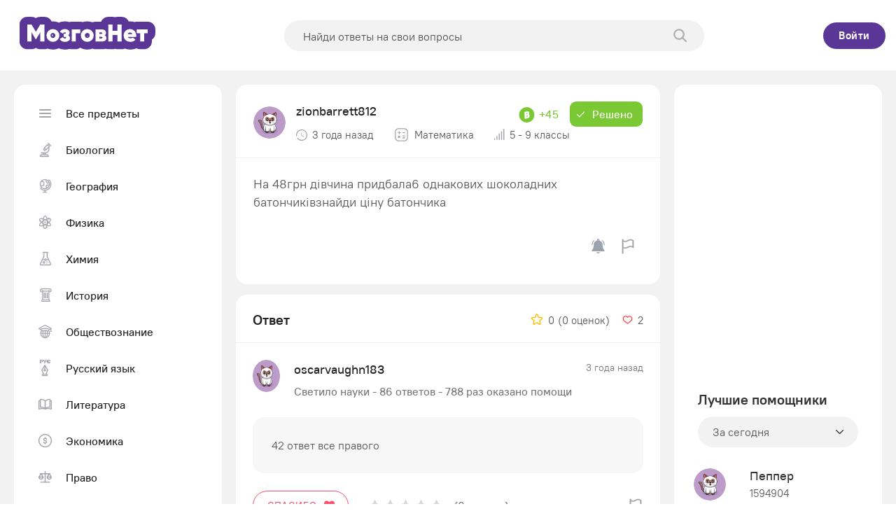

--- FILE ---
content_type: text/html; charset=UTF-8
request_url: https://mozgovnet.com/task/12925009
body_size: 129071
content:
<!DOCTYPE html>

<html lang="ru" itemscope="" itemtype="https://schema.org/FAQPage">
<head>
    <meta http-equiv="Content-Type" content="text/html; charset=UTF-8">
    <title>На 48грн дівчина придбала6 однакових шоколадних батончиківзнайди ціну батончика - МозговНет.com</title>
        <meta name="robots" content="index, follow">
        <link rel="canonical" href="https://mozgovnet.com/task/12925009" />

    <meta property="og:title" content="На 48грн дівчина придбала6 однакових шоколадних батончиківзнайди ціну батончика - МозговНет.com" />
        <meta property="og:description" content="Ответ на ваш вопрос находится у нас, Ответил 1 человек на вопрос: На 48грн дівчина придбала6 однакових шоколадних батончиківзнайди ціну батончика" />
        <meta property="og:url" content="https://mozgovnet.com/task/12925009" />
    <meta property="og:image" content="" />

        <meta name="description" content="Ответ на ваш вопрос находится у нас, Ответил 1 человек на вопрос: На 48грн дівчина придбала6 однакових шоколадних батончиківзнайди ціну батончика" />
        <!--[if IE]><meta http-equiv="X-UA-Compatible" content="IE = edge"><![endif]-->
    <meta name="theme-color" content="#fff">
    <meta name="apple-mobile-web-app-status-bar-style" content="black-translucent">
    <meta name="viewport" content="width=device-width, initial-scale=1.0">

    <link rel="icon" type="image/x-icon" href="https://mozgovnet.com/favicon.ico">

    <script async src="https://pagead2.googlesyndication.com/pagead/js/adsbygoogle.js?client=ca-pub-1616842886025465" crossorigin="anonymous"></script>
    <iframe class="relap-runtime-iframe" style="position:absolute;top:-9999px;left:-9999px;visibility:hidden;" srcdoc="<script src='https://relap.io/v7/relap.js' data-relap-token='YwtynZgcukq3RkNG'></script>"></iframe>


    <style>
@font-face {
    font-family: 'PT Root UI';
    src: local('PT Root UI Light'), local('PTRootUI-Light'), url('../fonts/PtRootUI/Ptrootuilight.woff2') format('woff2'), url('../fonts/PtRootUI/Ptrootuilight.woff') format('woff'), url('../fonts/PtRootUI/Ptrootuilight.ttf') format('truetype');
    font-weight: 300;
    font-style: normal;
    font-display: swap;
}
@font-face {
    font-family: 'PT Root UI';
    src: local('PT Root UI'), local('PTRootUI-Regular'), url('../fonts/PtRootUI/Ptrootui.woff2') format('woff2'), url('../fonts/PtRootUI/Ptrootui.woff') format('woff'), url('../fonts/PtRootUI/Ptrootui.ttf') format('truetype');
    font-weight: 400;
    font-style: normal;
    font-display: swap;
}

@font-face {
    font-family: 'PT Root UI';
    src: local('PT Root UI Medium'), local('PTRootUI-Medium'), url('../fonts/PtRootUI/Ptrootuimedium.woff2') format('woff2'), url('../fonts/PtRootUI/Ptrootuimedium.woff') format('woff'), url('../fonts/PtRootUI/Ptrootuimedium.ttf') format('truetype');
    font-weight: 500;
    font-style: normal;
    font-display: swap;
}
@font-face {
    font-family: 'PT Root UI';
    src: local('PT Root UI Bold'), local('PTRootUI-Bold'), url('../fonts/PtRootUI/Ptrootuibold.woff2') format('woff2'), url('../fonts/PtRootUI/Ptrootuibold.woff') format('woff'), url('../fonts/PtRootUI/Ptrootuibold.ttf') format('truetype');
    font-weight: 700;
    font-style: normal;
    font-display: swap;
}

@font-face {
    font-family: 'Gilroy';
    src: url('../fonts/Gilroy/Gilroy-Black.eot');
    src: local('Gilroy Black'), local('Gilroy-Black'),
        url('../fonts/Gilroy/Gilroy-Black.eot?#iefix') format('embedded-opentype'),
        url('../fonts/Gilroy/Gilroy-Black.woff2') format('woff2'),
        url('../fonts/Gilroy/Gilroy-Black.woff') format('woff'),
        url('../fonts/Gilroy/Gilroy-Black.ttf') format('truetype');
    font-weight: 900;
    font-style: normal;
    font-display: swap;
}

html {
    font-family: "PT Root UI";
    font-weight: 500;
    height: 100%;
}

body {
    height: 100%;
    scroll-behavior: smooth;
    text-rendering: optimizeSpeed;
    line-height: 1.5;
    color: #202020;
}

*, *::before, *::after {
    outline: none;
    -webkit-box-sizing: border-box;
    box-sizing: border-box;
}

ul[class], ol[class] {
    list-style: none;
    padding: 0;
}

body, h1, h2, h3, h4, p, ul[class], ol[class], li, figure, figcaption, blockquote, dl, dd {
    margin: 0;
}

a:not([class]) {
    -webkit-text-decoration-skip: ink;
    text-decoration-skip-ink: auto;
}

img {
    max-width: 100%;
    display: block;
}

input, button, textarea, select {
    font: inherit;
}

@media (prefers-reduced-motion: reduce) {
    * {
        -webkit-animation-duration: 0.01ms !important;
        animation-duration: 0.01ms !important;
        -webkit-animation-iteration-count: 1 !important;
        animation-iteration-count: 1 !important;
        -webkit-transition-duration: 0.01ms !important;
        -o-transition-duration: 0.01ms !important;
        transition-duration: 0.01ms !important;
        scroll-behavior: auto !important;
    }
}

textarea {
    resize: none;
}

.wrapper {
    position: relative;
    display: -webkit-box;
    display: -webkit-flex;
    display: -ms-flexbox;
    display: flex;
    -webkit-box-orient: vertical;
    -webkit-box-direction: normal;
    -webkit-flex-direction: column;
    -ms-flex-direction: column;
    flex-direction: column;
}

.content {
    -webkit-box-flex: 1;
    -webkit-flex: 1 0 auto;
    -ms-flex: 1 0 auto;
    flex: 1 0 auto;
}

.container {
    margin: 0 auto;
    max-width: 1439px;
    width: 100%;
    padding: 0 15px;
}

.container__content {
    max-width: 1137px;
    padding: 0 20px;
    padding-top: 20px;
    padding-right: 0;
    padding-bottom: 82px;
    display: flex;
    flex: 1;
}

.tasks-newcats {
    background: #fff;
    border-radius: 16px;
}

.tasks-newcats__header {
    padding: 24px 22px 18px 24px;
    border-bottom: 1px solid #F2F2F2;
}

.tasks-newcats__header h3 {
    color: #222222;
    font-weight: bold;
    font-size: 20px;
    line-height: 28px;
}

.tasks-newcats__body {
    padding: 24px 22px 23px 24px;
}

.tasks-newcats__item:not(:last-child) {
    padding-bottom: 19px;
    margin-bottom: 19px;
    border-bottom: 1px dashed #E7E7E7;
}

.tasks-newcats__link {
    display: flex;
    align-items: center;
    justify-content: flex-start;
    text-decoration: none;
}

.tasks-newcats__pic {
    width: 46px;
    height: 46px;
    display: flex;
    min-width: 46px;
    align-items: center;
    justify-content: center;
    border-radius: 46px;
    background: #E7EEFF;
    margin-right: 19px;
}

.tasks-newcats__text {
    font-weight: normal;
    font-size: 16px;
    line-height: 22px;
    color: #555;
}

.tasks-newcats__link:hover .tasks-newcats__text {
    text-decoration: underline;
}

.tasks-newcats__img {
    width: 19px;
    height: 19px;
}

.tasks-newcats__img svg {
    width: 100%;
    height: 100%;
    display: block;
}

.question-post__info .question-post__media {
    display: flex;
    padding-top: 0;
}

.question-post__info .question-post__media .question-post__time {
    display: flex;
    justify-content: center;
    align-items: center;
}

.question-post__info .question-post__media svg {
    margin-right: 7px;
    margin-top: 0;
}

.question-prev.task-still__question {
    background: url(../image/sprite/still.svg) 0 bottom/150px no-repeat;
    background-color: #5a3797;
}

.question-prev.task-still__question .question-prev__info {
    margin-left: 200px;
    padding: 35px 0 70px;
}

.question-prev.task-still__question .question-prev__info-title.info-block__title::after {
    background: unset;
}

.premium-side {
    border-radius: 16px;
    background: #5a3797;
    margin-bottom: 20px;
}

.premium_block {
    text-align: center;
}

.premium__header {
    padding: 20px 25px;
    background: #ffffff;
    border-top-left-radius: 16px;
    border-top-right-radius: 16px;
}

.premium__body {
    padding: 25px;
}

.premium_block h2 {
    color: #222;
    font-size: 21px;
    line-height: 28px;
    font-weight: 700;
}

.premium_block p {
    color: #fff;
    font-size: 15px;
    line-height: 19px;
    font-weight: 500;
    margin-bottom: 20px;
}

.btn.premium__btn {
    margin: 0 auto;
    background: #fff;
    padding-left: 30px;
    padding-right: 30px;
    display: inline-block;
}

.btn.premium__btn:hover {
    background: #fff;
}

.premium__btn span {
    color: #222;
    font-weight: 700;
}

.btn {
    font-size: 12px;
    display: block;
    border: 1px solid #5a3797;
    border-radius: 74px;
    text-decoration: none;
    color: #5a3797;
    padding: 15px;
    text-transform: uppercase;
    letter-spacing: 0.05em;
    -webkit-transition: 0.2s;
    -o-transition: 0.2s;
    transition: 0.2s;
    cursor: pointer;
}

.btn:hover {
    background: #5a3797;
    color: #ffffff;
}

.btn--purple-type {
    color: #fff;
    font-size: 15px;
    font-weight: bold;
    text-align: center;
    background: #FB4A56;
    border-radius: 45px;
    display: inline-block;
    padding: 15px 30px;
    text-transform: none;
}

.btn--blue-type {
    padding: 6px 20px;
    text-align: center;
    display: inline-block;
    border-radius: 45px;
    text-transform: none;
    border: 2px solid #5a3797;
}

.btn.btn--blue-type:hover, .btn.btn--blue-type.active {
    color: #fff;
    background: #5a3797;
}

.btn--blue-type__text {
    color: #5a3797;
    font-weight: 700;
    font-size: 15px;
}

.btn.btn--blue-type:hover .btn--blue-type__text, .btn.btn--blue-type.active .btn--blue-type__text {
    color: #fff;
}

.btn.btn--purple-type:hover {
    background: #FB4A56;
}

.btn--second-type {
    background: #5a3797;
    border-radius: 52px;
    font-size: 14px;
    line-height: 17px;
    padding: 15px 30px;
    letter-spacing: 0.05em;
    color: #FFFFFF;
    text-align: center;
}

.btn--second-type:hover {
    color: #5a3797;
    border: 1px solid #5a3797;
    background-color: #fff;
}

.logo {
    display: block;
}

.search-prev {
    position: relative;
    width: 600px;
    margin-left: 20px;
    margin-right: 20px;
}

.search-prev__field {
    background: #F2F2F2;
    display: block;
    width: 100%;
    border: 1px solid #F2F2F2;
    border-radius: 45px;
    padding: 10px 13px 8px 26px;
    font-size: 16px;
    color: #555555;
    font-weight: 400;
    outline: none;
}

.search-prev__field:focus {
    background: #fff;
    border: 1px solid #f2f2f2;
}

.search-prev__field::-webkit-input-placeholder {
    font-size: 16px;
    color: #525252;
}

.search-prev__field::-moz-placeholder {
    font-size: 16px;
    color: #ebd4d4;
}

.search-prev__field:-ms-input-placeholder {
    font-size: 16px;
    color: #525252;
}

.search-prev__field::-ms-input-placeholder {
    font-size: 16px;
    color: #525252;
}

.search-prev__field::placeholder {
    font-size: 16px;
    color: #525252;
}

.search-prev__submit {
    background: transparent;
    position: absolute;
    top: 50%;
    -webkit-transform: translateY(-50%);
    -ms-transform: translateY(-50%);
    transform: translateY(-50%);
    right: 13px;
    display: -webkit-box;
    display: -webkit-flex;
    display: -ms-flexbox;
    display: flex;
    -webkit-box-align: center;
    -webkit-align-items: center;
    -ms-flex-align: center;
    align-items: center;
    -webkit-box-pack: end;
    -webkit-justify-content: flex-end;
    -ms-flex-pack: end;
    justify-content: flex-end;
    border: 0;
    padding: 11px;
    cursor: pointer;
    outline: none;
}

.search-prev__icon {
    display: -webkit-box;
    display: -webkit-flex;
    display: -ms-flexbox;
    display: flex;
    -webkit-box-align: center;
    -webkit-align-items: center;
    -ms-flex-align: center;
    align-items: center;
    -webkit-box-pack: center;
    -webkit-justify-content: center;
    -ms-flex-pack: center;
    justify-content: center;
    fill: #525252;
    width: 20px;
    height: 20px;
}

.user-dropdown {
    background: #fff;
    display: none;
    position: absolute;
    z-index: 1;
    bottom: 0;
    left: 50%;
    border-radius: 2px;
    -webkit-transform: translate(-50%, 100%);
    -ms-transform: translate(-50%, 100%);
    transform: translate(-50%, 100%);
    -webkit-box-shadow: 0px 0px 10px 0px rgba(0, 0, 0, 0.15);
    box-shadow: 0px 0px 10px 0px rgba(0, 0, 0, 0.15);
    width: 264px;
}

.user-dropdown--width {
    width: -webkit-max-content;
    width: -moz-max-content;
    width: max-content;
}

.user-dropdown__header {
    padding: 10px 15px;
    border-bottom: 1px solid #eeeeee;
}

.user-dropdown__name {
    font-family: "Manrope-Medium", sans-serif;
    display: block;
    text-decoration: none;
    color: #202020;
    -webkit-transition: 0.2s;
    -o-transition: 0.2s;
    transition: 0.2s;
}

.user-dropdown__name:hover {
    color: #5a3797;
}

.user-dropdown__menu {
    padding: 10px 15px;
    border-bottom: 1px solid #eeeeee;
}

.user-dropdown__link {
    display: block;
    text-decoration: none;
    color: #000000;
    font-size: 14px;
    -webkit-transition: 0.2s;
    -o-transition: 0.2s;
    transition: 0.2s;
}

.user-dropdown__link:hover {
    color: #5a3797;
}

.user-dropdown__link:not(:last-child) {
    padding-bottom: 7px;
}

.user-dropdown__footer {
    padding: 10px 15px;
}

.user-dropdown__text {
    display: block;
    text-align: center;
}

.user-nav__list {
    display: -webkit-box;
    display: -webkit-flex;
    display: -ms-flexbox;
    display: flex;
    -webkit-box-align: center;
    -webkit-align-items: center;
    -ms-flex-align: center;
    align-items: center;
    flex-wrap: wrap;
}

.user-nav__icon {
    fill: #99a2ad;
    -webkit-transition: 0.3s;
    -o-transition: 0.3s;
    transition: 0.3s;
    width: 24px;
    height: 24px;
}

.user-nav__item {
    position: relative;
}

.user-nav__item:hover .user-dropdown {
    display: block;
}

.user-nav__line {
    width: 1px;
    height: 46px;
    background-color: #EEEEEE;
}

.user-nav__link {
    position: relative;
    display: -webkit-box;
    display: -webkit-flex;
    display: -ms-flexbox;
    display: flex;
    -webkit-box-align: center;
    -webkit-align-items: center;
    -ms-flex-align: center;
    align-items: center;
    -webkit-box-pack: center;
    -webkit-justify-content: center;
    -ms-flex-pack: center;
    justify-content: center;
    text-decoration: none;
    width: 46px;
    height: 46px;
    border-radius: 50%;
    border: 1px solid #eeeeee;
    -webkit-transition: 0.3s;
    -o-transition: 0.3s;
    transition: 0.3s;
}

.user-nav__link:hover .user-nav__icon path {
    fill: #5a3797;
}

.sandwich {
    display: none;
    margin-right: 15px;
}

.sandwich__open-btn {
    display: block;
    padding: 6px 6px 5px;
}

.sandwich__line {
    background: #202020;
    display: block;
    width: 24px;
    height: 3px;
    border-radius: 6px;
}

.sandwich__line:not(:last-child) {
    margin-bottom: 4px;
}

.sandwich__content {
    background: #f8f8f8;
    position: fixed;
    overflow: hidden;
    left: -100%;
    top: 0;
    width: 320px;
    height: 100%;
    z-index: 999;
    -webkit-transition: 0.2s;
    -o-transition: 0.2s;
    transition: 0.2s;
}

.sandwich__content--opened {
    left: 0;
}

.sandwich__header {
    padding: 10px 15px;
    border-bottom: 1px solid #eeeeee;
}

.sandwich__footer {
    padding: 10px 15px;
    margin-top: auto;
}

.sandwich__close-btn {
    background: transparent;
    display: block;
    position: absolute;
    right: 15px;
    top: 10px;
    border: 0;
    outline: none;
    -webkit-transition: 0.2s;
    -o-transition: 0.2s;
    transition: 0.2s;
}

.sandwich__close-btn:hover .sandwich__close-icon {
    fill: #5a3797;
}

.sandwich__close-icon {
    width: 14px;
    height: 14px;
}

.sandwich__question-link {
    width: 100%;
    text-align: center;
    border-radius: 2px;
}

.sandwich-nav__link {
    display: block;
    text-decoration: none;
    padding: 10px 15px;
    color: #202020;
    border-bottom: 1px solid #eeeeee;
    font-size: 14px;
}

.user-prev {
    position: relative;
    background-repeat: no-repeat;
    background-size: cover;
    background-position: center;
    border: none;
}

.user-prev:hover {
    border: none;
}

.user-prev__count {
    font-size: 14px;
    line-height: 17px;
    letter-spacing: 0.05em;
    color: #fff;
    position: absolute;
    top: 0;
    right: 0;
    background: #FF7044;
    border-radius: 50%;
    padding: 1px 5px;
}

.question-link {
    border: 1.5px solid #5a3797;
    border-radius: 8px;
    display: inline-block;
    color: #ffffff;
    padding: 12px 30px;
    font-size: 14px;
    line-height: 17px;
    letter-spacing: 0.05em;
    color: #5a3797;
    text-align: center;
    margin-right: 20px;
}

.question-link:hover {
    background: #0062bd;
}

.main {
    background-color: #F2F2F2;
}

.main__content {
    display: flex;
    width: 1434px;
    margin: 0 auto;
}

.main-side {
    max-width: 800px;
    margin-right: 20px;
    -webkit-box-flex: 1;
    -webkit-flex: 1;
    -ms-flex: 1;
    flex: 1;
}

.main-side--paddleft {
    padding-left: 0;
}

.main-side--aside {
    max-width: 1109px;
}

.main-side--profile {
    display: flex;
    margin-right: 0;
}

.aside-left {
    width: 297px;
    margin-top: 20px;
    margin-bottom: 15px;
}

.subject {
    border-radius: 16px;
    background-color: #fff;
    padding: 20px;
    margin-bottom: 18px;
}

.subject__item {
    font-weight: 500;
    font-size: 16px;
    color: #202020;
    text-decoration: none;
    display: flex;
    align-items: center;
    padding: 6px 10px;
}

.subject__item:not(:last-child) {
    margin-bottom: 11px;
}

.subject__item:hover svg path, .subject__item.active svg path {
    fill: #5a3797;
}

.subject__item:hover .subject__item-name, .subject__item.active .subject__item-name {
    color: #5a3797;
}

.subject__item-circle {
    width: 29px;
    height: 29px;
    display: flex;
    align-items: center;
    justify-content: center;
    margin-right: 15px;
}

.aside-right {
    width: 297px;
}

.show-more {
    background: transparent;
    display: -webkit-box;
    display: -webkit-flex;
    display: -ms-flexbox;
    display: flex;
    -webkit-box-align: center;
    -webkit-align-items: center;
    -ms-flex-align: center;
    align-items: center;
    -webkit-box-pack: center;
    -webkit-justify-content: center;
    -ms-flex-pack: center;
    justify-content: center;
    width: 100%;
    border-top: 1px solid #eeeeee;
    border-left: 0;
    border-right: 0;
    border-bottom: 0;
    cursor: pointer;
    -webkit-transition: 0.2s;
    -o-transition: 0.2s;
    transition: 0.2s;
    padding: 17px;
    outline: none;
    color: #202020;
    border-bottom-left-radius: 16px;
    border-bottom-right-radius: 16px;
}

.show-more__text {
    line-height: 17px;
    display: block;
    font-weight: 500;
    font-size: 15px;
    color: #222222;
}

.show-more__arrow {
    display: -webkit-box;
    display: -webkit-flex;
    display: -ms-flexbox;
    display: flex;
    -webkit-box-align: center;
    -webkit-align-items: center;
    -ms-flex-align: center;
    align-items: center;
    -webkit-box-pack: center;
    -webkit-justify-content: center;
    -ms-flex-pack: center;
    justify-content: center;
    -webkit-transition: 0.2s;
    -o-transition: 0.2s;
    transition: 0.2s;
}

.show-more:hover {
    background: #5a3797;
    border-top: 1px solid #5a3797;
}

.show-more:hover .show-more__text {
    color: #ffffff;
}

.show-more:hover .show-more__arrow path {
    fill: #ffffff;
}

.points-user {
    display: -webkit-box;
    display: -webkit-flex;
    display: -ms-flexbox;
    display: flex;
    -webkit-box-align: center;
    -webkit-align-items: center;
    -ms-flex-align: center;
    align-items: center;
}

.points-user__icon {
    display: -webkit-box;
    display: -webkit-flex;
    display: -ms-flexbox;
    display: flex;
    -webkit-box-align: center;
    -webkit-align-items: center;
    -ms-flex-align: center;
    align-items: center;
    -webkit-box-pack: center;
    -webkit-justify-content: center;
    -ms-flex-pack: center;
    justify-content: center;
    fill: #7ac834;
    margin-right: 10px;
    width: 19px;
    height: 19px;
}

.points-user__title {
    font: 14px "Manrope-Medium", sans-serif;
    display: block;
    padding-right: 11px;
    letter-spacing: 0.05em;
    color: #848a90;
}

.points-user__num {
    color: #777777;
    font-size: 16px;
    line-height: 19px;
    letter-spacing: 0.05em;
}

.points-user__num--current {
    color: #7ac834;
}

.new-dropdown {
    display: none;
    left: 0;
    position: absolute;
    z-index: 99;
    top: 100%;
    right: 0;
    -webkit-box-shadow: 0 3px 32px 0 rgba(2, 10, 27, 0.15);
    box-shadow: 0 3px 32px 0 rgba(2, 10, 27, 0.15);
    border-radius: 20px;
    margin-top: 10px;
}

.new-dropdown__item {
    background: #fff;
    display: block;
    font-size: 14px;
    text-align: center;
    cursor: pointer;
    -webkit-transition: 0.2s;
    -o-transition: 0.2s;
    transition: 0.2s;
    padding: 8px;
}

.new-dropdown__item:hover {
    background: #5a3797;
    color: #ffffff;
}

.new-dropdown__item:first-child {
    border-top-left-radius: 20px;
    border-top-right-radius: 20px;
}

.new-dropdown__item:last-child {
    border-bottom-left-radius: 20px;
    border-bottom-right-radius: 20px;
}

.new-note {
    background: #FFC01E;
    border-radius: 3px;
    display: -webkit-box;
    display: -webkit-flex;
    display: -ms-flexbox;
    display: flex;
    -webkit-box-align: center;
    -webkit-align-items: center;
    -ms-flex-align: center;
    align-items: center;
    -webkit-box-pack: center;
    -webkit-justify-content: center;
    -ms-flex-pack: center;
    justify-content: center;
    padding: 7px 19px;
    margin-left: auto;
}

.new-note--green {
    background: #7ac834;
}

.new-note--radius {
    border-radius: 9px;
}

.new-note--padding {
    padding: 11px 14px 11px 10px;
}

.new-note__text {
    color: #ffffff;
    display: block;
    font-size: 16px;
    line-height: 14px;
}

.new-note__icon {
    width: 11px;
    height: 11px;
    fill: #ffffff;
    margin-right: 11px;
}

.new-prev {
    display: -webkit-box;
    display: -webkit-flex;
    display: -ms-flexbox;
    display: flex;
    -webkit-flex-wrap: wrap;
    -ms-flex-wrap: wrap;
    flex-wrap: wrap;
    padding: 36px 0 31px 0;
}

.question-new__questions {
    padding: 0 30px;
}

.new-prev:not(:last-child) {
    border-bottom: 1px dashed #E7E7E7;
}

.new-prev__content {
    -webkit-box-flex: 1;
    -webkit-flex: 1;
    -ms-flex: 1;
    flex: 1;
}

.new-prev__header {
    display: -webkit-box;
    display: -webkit-flex;
    display: -ms-flexbox;
    display: flex;
    -webkit-box-align: center;
    -webkit-align-items: center;
    -ms-flex-align: center;
    align-items: center;
    -webkit-flex-wrap: wrap;
    -ms-flex-wrap: wrap;
    flex-wrap: wrap;
    margin-bottom: 5px;
    justify-content: space-between;
}

.new-prev__header-left, .new-prev__header-right {
    display: flex;
    justify-content: center;
    align-items: center;
}

.point_icon {
    width: 20px;
    height: 20px;
}

.point_text {
    color: #7AC834;
    font-size: 16px;
    font-weight: 500;
    margin-left: 7px;
}

.new-prev__header--profile {
    justify-content: space-between;
}

.new-prev__points {
    margin-left: auto;
}

.new-prev__name {
    font-weight: 700;
    font-size: 20px;
    line-height: 24px;
    color: #333333;
    display: block;
    padding-right: 20px;
    text-decoration: none;
    -webkit-transition: 0.2s;
    -o-transition: 0.2s;
    transition: 0.2s;
}

.new-prev__name:hover {
    color: #5a3797;
}

.new-prev__name--profile {
    font-size: 18px;
    line-height: 22px;
    color: #333333;
}

.new-prev__time {
    font-size: 14px;
    line-height: 19px;
    margin-bottom: 5px;
    color: #777777;
    display: block;
    font-weight: 400;
}

.new-prev__post {
    display: block;
    font-size: 16px;
    line-height: 19px;
    color: #777777;
}

.new-prev__date {
    display: block;
    font-size: 16px;
    line-height: 19px;
    color: #333333;
}

.new-prev__subject {
    display: block;
    font-size: 16px;
    line-height: 19px;
    color: #333333;
}

.new-prev__main {
    display: -webkit-box;
    display: -webkit-flex;
    display: -ms-flexbox;
    display: flex;
    -webkit-box-align: end;
    -webkit-align-items: flex-end;
    -ms-flex-align: end;
    align-items: flex-end;
    -webkit-flex-wrap: wrap;
    -ms-flex-wrap: wrap;
    flex-wrap: wrap;
    padding-top: 8px;
    text-decoration: none;
    color: #202020;
}

.new-prev__desc {
    font-weight: 400;
    padding-right: 25px;
    font-size: 16px;
    line-height: 24px;
    color: #555555;
    word-break: break-all;
}

.new-prev__attach {
    margin-right: 31px;
}

.new-prev__footer {
    display: -webkit-box;
    display: -webkit-flex;
    display: -ms-flexbox;
    display: flex;
    flex-direction: row;
    align-items: center;
    justify-content: space-between;
    padding-top: 21px;
}

.new-prev__footer--width {
    display: -webkit-box;
    display: -webkit-flex;
    display: -ms-flexbox;
    display: flex;
    -webkit-box-pack: justify;
    -webkit-justify-content: space-between;
    -ms-flex-pack: justify;
    justify-content: space-between;
    width: 100%;
    padding-top: 28px;
}

.new-prev__left {
    display: flex;
    margin-bottom: 31px;
    flex-wrap: wrap;
}

.new-prev__line {
    background: #eeeeee;
    display: block;
    margin: 0 15px;
    width: 2px;
    height: 20px;
}

.new-prev__ask {
    margin-left: auto;
    padding: 11px 28px;
}

.new-prev__answer {
    display: flex;
    align-items: center;
    padding: 14px 25px;
    min-width: 100px;
    font-size: 12px;
    line-height: 14px;
    letter-spacing: 0.05em;
    color: #7AC834;
    border: 1.5px solid #7AC834;
    border-radius: 65px;
    max-width: 217px;
    justify-content: center;
}

.new-prev__answer:hover {
    background-color: #7AC834;
}

.new-prev__answer:hover .new-prev__answer-text {
    color: #ffffff;
}

.new-prev__answer:hover .new-prev__answer-count {
    color: #ffffff;
}

.new-prev__answer:hover .new-prev__answer-icon path {
    fill: #ffffff;
}

.new-prev__answer-text {
    margin-right: 10px;
    font-size: 13px;
    line-height: 16px;
    letter-spacing: 0.05em;
    color: #7AC834;
}

.new-prev__answer-count {
    font-size: 13px;
    line-height: 16px;
    letter-spacing: 0.05em;
    color: #7AC834;
    margin-right: 6px;
}

.new-prev__circle {
    position: relative;
    display: -webkit-box;
    display: -webkit-flex;
    display: -ms-flexbox;
    display: flex;
    -webkit-box-align: center;
    -webkit-align-items: center;
    -ms-flex-align: center;
    align-items: center;
    -webkit-box-pack: center;
    -webkit-justify-content: center;
    -ms-flex-pack: center;
    justify-content: center;
}

.new-prev__circle-icon {
    width: 46px;
    height: 46px;
    border-radius: 50%;
}

.new-prev__note {
    margin-left: 17px;
    padding: 5px 14px;
}

.new-prev__right {
    display: -webkit-box;
    display: -webkit-flex;
    display: -ms-flexbox;
    display: flex;
    -webkit-box-align: center;
    -webkit-align-items: center;
    -ms-flex-align: center;
    align-items: center;
    margin-left: auto;
}

.new-prev__view {
    font-size: 10px;
    padding: 8px 26px;
}

.new-prev__stats {
    display: -webkit-box;
    display: -webkit-flex;
    display: -ms-flexbox;
    display: flex;
    -webkit-box-align: center;
    -webkit-align-items: center;
    -ms-flex-align: center;
    align-items: center;
}

.new-trophy {
    margin-left: 30px;
}

.new-likes {
    display: -webkit-box;
    display: -webkit-flex;
    display: -ms-flexbox;
    display: flex;
    -webkit-box-align: center;
    -webkit-align-items: center;
    -ms-flex-align: center;
    align-items: center;
    margin-left: 18px;
}

.new-likes__icon {
    height: 18px;
    width: 15px;
    fill: #ff4141;
}

.new-likes__num {
    display: block;
    padding-left: 7px;
    color: #555;
    font-size: 15px;
    line-height: 19px;
    font-weight: 400;
}

.new-star {
    display: -webkit-box;
    display: -webkit-flex;
    display: -ms-flexbox;
    display: flex;
    -webkit-box-align: center;
    -webkit-align-items: center;
    -ms-flex-align: center;
    align-items: center;
}

.new-star__icon {
    margin-top: -3px;
    fill: #fdbf00;
    width: 18px;
    height: 18px;
}

.svg-icon__rank {
    margin-top: -5px;
}

.svg-icon__book {
    margin-top: -3px;
}

.svg-icon__time {
    margin-top: -3px;
}

.new-star__num {
    display: block;
    padding-left: 7px;
    padding-right: 5px;
    color: #555;
    font-size: 15px;
    line-height: 19px;
    font-weight: 400;
}

.new-star__count {
    display: block;
    color: #555;
    font-size: 15px;
    line-height: 19px;
    font-weight: 400;
}

.attach-prev {
    display: -webkit-box;
    display: -webkit-flex;
    display: -ms-flexbox;
    display: flex;
    -webkit-box-align: center;
    -webkit-align-items: center;
    -ms-flex-align: center;
    align-items: center;
}

.attach-prev__icon {
    width: 14px;
    height: 14px;
    fill: #99a2ad;
}

.attach-prev__text {
    font-size: 16px;
    line-height: 19px;
    color: #777777;
    padding-left: 8px;
}

.politic-link {
    display: block;
    text-decoration: none;
    font-size: 14px;
    color: #787878;
    border-bottom: 1px solid #787878;
    line-height: 1;
    -webkit-transition: 0.2s;
    -o-transition: 0.2s;
    transition: 0.2s;
    padding-top: 6px;
}

.politic-link:hover {
    border-bottom: 1px solid transparent;
    color: #5a3797;
}

.mfp-bg {
    background: rgba(74, 74, 74, 0.77);
    -webkit-backdrop-filter: blur(4px);
    backdrop-filter: blur(4px);
}

.file-upload {
    padding-bottom: 10px;
}

.file-upload__field {
    display: none;
}

.file-upload__text {
    font: 12px "Manrope-Bold", sans-serif;
    display: block;
    text-transform: uppercase;
    letter-spacing: 0.05em;
    -webkit-transition: 0.2s;
    -o-transition: 0.2s;
    transition: 0.2s;
    padding-left: 11px;
}

.file-upload__icon {
    width: 14px;
    height: 14px;
    fill: #202020;
    -webkit-transition: 0.2s;
    -o-transition: 0.2s;
    transition: 0.2s;
}

.file-upload__btn {
    background: transparent;
    outline: none;
    -webkit-transition: 0.2s;
    -o-transition: 0.2s;
    transition: 0.2s;
    margin-right: 23px;
    border: 0;
    padding: 0;
}

.file-upload__label {
    display: -webkit-box;
    display: -webkit-flex;
    display: -ms-flexbox;
    display: flex;
    -webkit-box-align: center;
    -webkit-align-items: center;
    -ms-flex-align: center;
    align-items: center;
    -webkit-box-pack: center;
    -webkit-justify-content: center;
    -ms-flex-pack: center;
    justify-content: center;
    padding: 11px 22px;
    cursor: pointer;
    border-radius: 74px;
    border: 1px solid #99a2ad;
    -webkit-transition: 0.2s;
    -o-transition: 0.2s;
    transition: 0.2s;
}

.file-upload__label:hover {
    background: #5a3797;
    border: 1px solid #5a3797;
}

.file-upload__label:hover .file-upload__icon {
    fill: #ffffff;
}

.file-upload__label:hover .file-upload__text {
    color: #ffffff;
}

.section-nav {
    background: #f8f8f8;
    padding: 25px 0 30px 0;
}

.view-ask {
    display: -webkit-box;
    display: -webkit-flex;
    display: -ms-flexbox;
    display: flex;
    -webkit-box-align: center;
    -webkit-align-items: center;
    -ms-flex-align: center;
    align-items: center;
    -webkit-box-pack: justify;
    -webkit-justify-content: space-between;
    -ms-flex-pack: justify;
    justify-content: space-between;
    color: #fff;
    padding: 15px 25px;
    background: #1781E3;
    border-radius: 45px;
    font-size: 13px;
    line-height: 16px;
    letter-spacing: 0.05em;
    color: #FFFFFF;
    margin-right: 16px;
}

.view-ask:hover {
    background: #fff;
    color: #5a3797;
    border: 1px solid #5a3797;
}

.view-ask__text {
    display: block;
    padding-right: 9px;
    font-weight: bold;
    font-size: 15px;
    line-height: 18px;
    text-transform: none;
}

.notify-nav__link {
    width: 42px;
    height: 42px;
    padding: 10px;
    border: none;
}

.notify-nav__icon {
    width: 22px;
    height: 22px;
}

.comments {
    border-top: 1px solid #F2F2F2;
    margin: 0 24px 0 24px;
    padding: 26px 0 31px 0;
    background-color: #fff;
    border-bottom-left-radius: 16px;
    border-bottom-right-radius: 16px;
}

.comments__title {
    margin: 0;
    margin-bottom: 22px;
    font-size: 22px;
    line-height: 26px;
    color: #333333;
}

.comments-prev {
    padding: 0;
}

.comments-prev.new-prev:not(:last-child) {
    border-bottom: 0;
}

.comments-prev__main {
    padding: 0;
}

.comments-prev__name {
    font-weight: 500;
    font-size: 18px;
    line-height: 28px;
    color: #222;
}

.comments-prev__name:hover {
    color: #5a3797;
}

.question-logo.comm-user {
    padding-right: 15px;
}

.new-prev__desc.comm-desc {
    font-weight: normal;
    font-size: 16px;
    line-height: 22px;
    color: #555;
    padding: 0;
}

.comments-ask {
    display: -webkit-box;
    display: -webkit-flex;
    display: -ms-flexbox;
    display: flex;
    -webkit-box-align: start;
    -webkit-align-items: flex-start;
    -ms-flex-align: start;
    align-items: flex-start;
    margin-top: 22px;
}

.comments-ask__content {
    position: relative;
    -webkit-box-flex: 1;
    -webkit-flex: 1;
    -ms-flex: 1;
    flex: 1;
    padding-left: 10px;
}

.comments-ask__content::before, .comments-ask__content::after {
    content: '';
    width: 15px;
    height: 15px;
    content: '';
    position: absolute;
    border: 15px solid transparent;
    border-right: 15px solid #F6F6F6;
    left: -5px;
    top: -15px;
    -moz-transform: rotate(135deg);
    -ms-transform: rotate(135deg);
    -webkit-transform: rotate(135deg);
    -o-transform: rotate(135deg);
    transform: rotate(135deg);
}

.comments-ask__textarea {
    display: block;
    height: 140px;
    width: 100%;
    padding: 18px 35px;
    font-size: 16px;
    line-height: 19px;
    color: #777777;
    outline: none;
    background: #FFFFFF;
    border: 1px solid #EEEEEE;
    box-sizing: border-box;
    border-radius: 2px;
}

.comments-ask__textarea {
    color: #555555;
    font-weight: normal;
    font-size: 16px;
    line-height: 22px;
    height: 53px;
    background: #F6F6F6;
    border: none;
    border-radius: 0px 16px 16px 16px;
}

.comments-ask__textarea::-webkit-input-placeholder {
    font-size: 14px;
    color: #525252;
}

.comments-ask__textarea::-moz-placeholder {
    font-size: 14px;
    color: #525252;
}

.comments-ask__textarea:-ms-input-placeholder {
    font-size: 14px;
    color: #525252;
}

.comments-ask__textarea::-ms-input-placeholder {
    font-size: 14px;
    color: #525252;
}

.comments-ask__textarea::placeholder {
    font-size: 14px;
    color: #525252;
}

.warn-link {
    display: -webkit-box;
    display: -webkit-flex;
    display: -ms-flexbox;
    display: flex;
    -webkit-box-align: center;
    -webkit-align-items: center;
    -ms-flex-align: center;
    align-items: center;
    -webkit-box-pack: center;
    -webkit-justify-content: center;
    -ms-flex-pack: center;
    justify-content: center;
    -webkit-transition: 0.2s;
    -o-transition: 0.2s;
    transition: 0.2s;
}

.warn-link:hover .warn-link__icon path {
    fill: #5a3797;
}

.warn-link__icon {
    width: 16px;
    height: 16px;
    fill: #99a2ad;
    -webkit-transition: 0.2s;
    -o-transition: 0.2s;
    transition: 0.2s;
}

.rating {
    display: flex;
    align-items: center;
    padding-left: 28px;
}

.rating__title {
    font-size: 16px;
    line-height: 19px;
    color: #777777;
    display: block;
}

.rating-area {
    display: -webkit-flex;
    display: -ms-flex;
    display: -webkit-box;
    display: -ms-flexbox;
    display: flex;
    -webkit-box-align: center;
    -webkit-align-items: center;
    -ms-flex-align: center;
    align-items: center;
    -webkit-box-orient: horizontal;
    -webkit-box-direction: reverse;
    -webkit-flex-direction: row-reverse;
    -ms-flex-direction: row-reverse;
    flex-direction: row-reverse;
    width: -webkit-max-content;
    width: -moz-max-content;
    width: max-content;
    margin-right: 12px;
}

.rating-area:not(:checked) > input {
    display: none;
}

.rating-area:not(:checked) > label {
    position: relative;
    display: -webkit-flex;
    display: -ms-flex;
    display: -webkit-box;
    display: -ms-flexbox;
    display: flex;
    -webkit-box-align: center;
    -webkit-align-items: center;
    -ms-flex-align: center;
    align-items: center;
    -webkit-box-pack: center;
    -webkit-justify-content: center;
    -ms-flex-pack: center;
    justify-content: center;
    padding: 0;
    margin-right: 3px;
    cursor: pointer;
    width: 19px;
    height: 19px;
}

.rating-area:not(:checked) > label::before {
    background: url(../images/content/star.svg) no-repeat center/cover;
    content: '';
    display: block;
    width: 19px;
    height: 19px;
}

.rating-area > input:checked ~ label::before {
    background: url(../images/content/star-active.svg);
}

.rating-area:not(:checked) > label:hover::before {
    background: url(../images/content/star-active.svg);
}

.rating-area:not(:checked) > label:hover ~ label::before {
    background: url(../images/content/star-active.svg);
}

.useful {
    display: -webkit-box;
    display: -webkit-flex;
    display: -ms-flexbox;
    display: flex;
    -webkit-box-align: center;
    -webkit-align-items: center;
    -ms-flex-align: center;
    align-items: center;
    margin-top: 30px;
    margin-bottom: 41px;
}

.useful--others {
    background: #F9F9F9;
    border-radius: 4px;
    width: 100%;
    padding: 13px 20px 11px 20px;
}

.useful__title {
    padding-left: 23px;
    font-size: 16px;
    line-height: 24px;
    color: #333333;
    flex: 1;
}

.useful__link {
    text-decoration: none;
    font-size: 16px;
    line-height: 24px;
    color: #333333;
    -webkit-transition: 0.2s;
    -o-transition: 0.2s;
    transition: 0.2s;
}

.useful__link:hover {
    color: #5a3797;
}

.useful__list {
    display: -webkit-box;
    display: -webkit-flex;
    display: -ms-flexbox;
    display: flex;
    -webkit-box-align: center;
    -webkit-align-items: center;
    -ms-flex-align: center;
    align-items: center;
}

.useful__item {
    width: 45px;
    height: 45px;
    border-radius: 50%;
    background: url("../images/content/useful-item.png");
}

.profile-status {
    display: -webkit-box;
    display: -webkit-flex;
    display: -ms-flexbox;
    display: flex;
    -webkit-box-align: center;
    -webkit-align-items: center;
    -ms-flex-align: center;
    align-items: center;
    -webkit-box-pack: center;
    -webkit-justify-content: center;
    -ms-flex-pack: center;
    justify-content: center;
    border-radius: 74px;
    border: 1px solid #7ac834;
    width: -webkit-max-content;
    width: -moz-max-content;
    width: max-content;
    padding: 3px 15px;
    margin: 0 auto;
}

.profile-status__icon {
    fill: #7ac834;
    width: 15px;
    height: 15px;
}

.profile-status__text {
    font: 14px "Manrope-Medium", sans-serif;
    display: block;
    color: #7ac834;
    padding-left: 9px;
}

.profile-stats {
    padding: 27px 32px 27px 24px;
}

.answer-users__icon {
    width: 24px;
    height: 27px;
    fill: transparent;
}

.short-answers__block {
    display: flex;
    justify-content: flex-start;
    align-items: center;
}

.profile-stats__title {
    font-family: "Manrope-SemiBold", sans-serif;
    display: block;
    padding-bottom: 6px;
}

.profile-stats__item {
    display: -webkit-box;
    display: -webkit-flex;
    display: -ms-flexbox;
    display: flex;
    -webkit-box-align: center;
    -webkit-align-items: center;
    -ms-flex-align: center;
    align-items: center;
    -webkit-box-pack: justify;
    -webkit-justify-content: space-between;
    -ms-flex-pack: justify;
    justify-content: space-between;
    padding-top: 7px;
}

.profile-stats__name {
    display: block;
    font-size: 14px;
    color: #848a90;
}

.profile-stats__name--notify {
    position: relative;
    padding-right: 13px;
}

.profile-stats__desc {
    font-family: "Manrope-Medium", sans-serif;
    display: block;
}

.profile-stats__desc--fz {
    font-size: 14px;
}

.profile-notify {
    position: absolute;
    right: 0;
    top: -8px;
    cursor: pointer;
}

.profile-notify:hover .profile-notify__icon {
    fill: #202020;
}

.profile-notify:hover .profile-notify__info {
    display: block;
}

.profile-notify__icon {
    width: 12px;
    height: 12px;
    fill: #99a2ad;
    -webkit-transition: 0.2s;
    -o-transition: 0.2s;
    transition: 0.2s;
}

.profile-notify__info {
    background: #585858;
    display: none;
    position: absolute;
    left: -5px;
    bottom: 140%;
    width: -webkit-max-content;
    width: -moz-max-content;
    width: max-content;
    padding: 7px 12px;
    color: #ffffff;
    max-width: 154px;
    font-size: 12px;
    border-radius: 2px;
}

.profile-notify__info::after {
    border: 8px 10px 0 0 solid #585858 transparent transparent transparent;
    position: absolute;
    content: '';
    width: 0;
    height: 0;
    top: 100%;
    left: 11px;
}

.profile-points__num {
    font: 14px "Manrope-Medium", sans-serif;
}

.profile-points__icon {
    width: 13px;
    height: 13px;
    margin-right: 8px;
}

.tabs-content {
    border-top: 1px solid #eeeeee;
    -webkit-box-flex: 1;
    -webkit-flex: 1;
    -ms-flex: 1;
    flex: 1;
    min-height: 400px;
    width: 100%;
}

.tabs-content__item {
    display: none;
}

.tabs-content__item--active {
    display: block;
}

.tabs-nav {
    width: -webkit-max-content;
    width: -moz-max-content;
    width: max-content;
}

.tabs-nav__item {
    border-bottom: 2px solid transparent;
    color: #5a3797;
}

.tabs-nav__item--active {
    border-bottom: 2px solid #5a3797;
}

.tabs-nav__item--active .profile-tabs__title {
    font-size: 14px;
    line-height: 17px;
    letter-spacing: 0.05em;
    color: #5a3797;
}

.tabs-nav__item--active .profile-tabs__icon {
    fill: #5a3797;
}

.profile__content {
    -webkit-box-flex: 1;
    -webkit-flex: 1;
    -ms-flex: 1;
    flex: 1;
}

.profile-tabs {
    border-radius: 8px;
    display: -webkit-box;
    display: -webkit-flex;
    display: -ms-flexbox;
    display: flex;
    -webkit-box-orient: vertical;
    -webkit-box-direction: normal;
    -webkit-flex-direction: column;
    -ms-flex-direction: column;
    flex-direction: column;
    -webkit-box-pack: justify;
    -webkit-justify-content: space-between;
    -ms-flex-pack: justify;
    justify-content: space-between;
    background-color: #fff;
}

.profile-tabs--customization {
    height: 778px;
}

.profile-tabs__list {
    display: -webkit-box;
    display: -webkit-flex;
    display: -ms-flexbox;
    display: flex;
    -webkit-box-align: stretch;
    -webkit-align-items: stretch;
    -ms-flex-align: stretch;
    align-items: stretch;
    -webkit-flex-wrap: wrap;
    -ms-flex-wrap: wrap;
    flex-wrap: wrap;
}

.profile-tabs__list--customization {
    width: 100%;
}

.profile-tabs__item {
    display: -webkit-box;
    display: -webkit-flex;
    display: -ms-flexbox;
    display: flex;
    -webkit-box-align: center;
    -webkit-align-items: center;
    -ms-flex-align: center;
    align-items: center;
    -webkit-box-pack: center;
    -webkit-justify-content: center;
    -ms-flex-pack: center;
    justify-content: center;
    padding: 20px 27px;
    cursor: pointer;
    text-align: center;
}

.profile-tabs__item--customization {
    width: 25%;
}

.profile-tabs__item--customization:nth-child(3), .profile-tabs__item--customization:nth-child(5) {
    width: 12.5%;
}

.profile-tabs__icon {
    fill: #99a2ad;
    width: 19px;
    height: 19px;
}

.profile-tabs__title {
    display: block;
    color: #848a90;
    font-size: 14px;
    line-height: 17px;
    letter-spacing: 0.05em;
}

.header {
    padding: 20px 0;
    overflow: overlay;
    background: #fff;
}

.header .container {
    display: -webkit-box;
    display: -webkit-flex;
    display: -ms-flexbox;
    display: flex;
    justify-content: space-between;
    -webkit-box-align: center;
    -webkit-align-items: center;
    -ms-flex-align: center;
    align-items: center;
}

.header__wrap {
    display: flex;
    flex-wrap: wrap;
    justify-content: center;
    align-items: center;
}

.header__user {
    margin-left: 20px;
    margin-right: 23px;
}

.answer-user__info {
    width: 100%;
    display: flex;
    flex-direction: column;
}

.question-user {
    display: -webkit-box;
    display: -webkit-flex;
    display: -ms-flexbox;
    display: flex;
    align-items: center;
    text-decoration: none;
    color: #202020;
    -webkit-transition: 0.2s;
    -o-transition: 0.2s;
    transition: 0.2s;
}

.question-user:hover {
    color: #5a3797;
}

.question-user:hover + .new-prev__content .new-prev__name {
    color: #5a3797;
}

.question-user__info {
    padding-left: 14px;
}

.question-user__name {
    display: block;
    padding-bottom: 5px;
    font-size: 18px;
    line-height: 20px;
    color: #333333;
}

.question-user__rang {
    display: block;
    font-size: 15px;
    font-weight: 400;
    line-height: 19px;
    color: #555;
}

.question-search {
    background: transparent;
    display: -webkit-box;
    display: -webkit-flex;
    display: -ms-flexbox;
    display: flex;
    -webkit-box-align: center;
    -webkit-align-items: center;
    -ms-flex-align: center;
    align-items: center;
    color: #5a3797;
    margin-left: 20px;
}

.question-search:hover .question-search__icon {
    fill: #ffffff;
}

.question-search__icon {
    width: 12px;
    height: 12px;
    fill: #5a3797;
    -webkit-transition: 0.2s;
    -o-transition: 0.2s;
    transition: 0.2s;
}

.question-search__text {
    display: block;
    padding-left: 14px;
}

.question-logo {
    padding-right: 20px;
}

.question-logo__square {
    border: 1px solid #F4F4F4;
    border-radius: 8px;
    display: flex;
    align-items: center;
    justify-content: center;
    width: 49px;
    height: 49px;
}

.question-logo__pic {
    width: 46px;
    height: 46px;
    border-radius: 100%;
}

.question-pagination {
    display: flex;
    justify-content: space-between;
    align-items: center;
    margin-top: 30px;
}

.question-pagination--search {
    margin-top: 0;
}

.question-pagination__button {
    transition: 0.2s;
    cursor: pointer;
    text-decoration: none;
    background: #FFFFFF;
    border-radius: 12px;
    width: 56px;
    height: 56px;
    display: flex;
    align-items: center;
    justify-content: center;
}

.question-pagination__button:hover .question-pagination__button-icon path {
    fill: #5a3797;
}

.question-pagination__list {
    display: flex;
    align-items: center;
    justify-content: center;
    background: #FFFFFF;
    border-radius: 12px;
    padding: 8px;
}

.question-pagination__list--search {
    background: #F8F8F8;
}

.question-pagination__item {
    display: flex;
    justify-content: center;
    align-items: center;
    text-decoration: none;
    width: 40px;
    height: 40px;
    border-radius: 8px;
    font-size: 18px;
    line-height: 28px;
    color: #333333;
    opacity: 0.5;
}

.question-pagination__item:hover {
    background: #5a3797;
    color: #fff;
}

.question-pagination__item--active {
    background: #5a3797;
    color: #fff;
    opacity: 1;
}

svg:not(:root) {
    overflow: inherit;
}

.circle-background {
    stroke: #F7F7F7;
}

.circle-background, .circle-progress {
    fill: none;
}

.circle-progress {
    stroke-dasharray: 660;
    stroke-dashoffset: 519.305;
    stroke: #5a3797;
    stroke-linecap: round;
    stroke-linejoin: round;
}

.circle-text {
    font-size: 24px;
    line-height: 22px;
    fill: #333333;
}

.circle-text__status {
    font-size: 20px;
    line-height: 18px;
    fill: #777777;
}

.question-progress {
    display: -webkit-box;
    display: -webkit-flex;
    display: -ms-flexbox;
    display: flex;
    justify-content: space-between;
    flex-wrap: wrap;
    border-top: 1px solid #eeeeee;
    background-color: #fff;
    margin-bottom: 19px;
}

.question-progress__diagram {
    border-left: 1px solid #F6F6F6;
    padding: 25px 22px;
    padding-left: 21px;
}

.progress-info {
    display: flex;
    padding: 36px;
}

.progress-info__icon {
    width: 76px;
    height: 76px;
    border-radius: 50%;
    background: #F0F8FF;
    display: flex;
    align-items: center;
    justify-content: center;
    margin-right: 32px;
}

.progress-info__text {
    flex: 1;
}

.progress-info__title {
    font-size: 22px;
    line-height: 32px;
    color: #202020;
    margin-bottom: 23px;
    max-width: 625px;
}

.progress-info__wrap {
    display: flex;
    align-items: center;
}

.btn--three-type {
    padding: 20px 58px;
    letter-spacing: 0.05em;
    color: #FFFFFF;
    text-align: center;
    border: 1.5px solid #7AC834;
    box-sizing: border-box;
    border-radius: 65px;
    font-size: 13px;
    line-height: 16px;
    letter-spacing: 0.05em;
    color: #7AC834;
}

.progress-info__button:hover {
    background-color: #7AC834;
}

.progress-info__right {
    padding-left: 26px;
}

.progress-info__time {
    display: block;
    font-size: 28px;
    line-height: 28px;
    color: #5a3797;
}

.progress-info__desc {
    font-size: 14px;
    line-height: 17px;
    color: #333333;
}

.question-progress__content {
    padding-left: 21px;
    -webkit-box-flex: 1;
    -webkit-flex: 1;
    -ms-flex: 1;
    flex: 1;
}

.question-progress__header {
    display: -webkit-box;
    display: -webkit-flex;
    display: -ms-flexbox;
    display: flex;
    -webkit-box-align: center;
    -webkit-align-items: center;
    -ms-flex-align: center;
    align-items: center;
    -webkit-box-pack: justify;
    -webkit-justify-content: space-between;
    -ms-flex-pack: justify;
    justify-content: space-between;
    -webkit-flex-wrap: wrap;
    -ms-flex-wrap: wrap;
    flex-wrap: wrap;
}

.question-progress__title {
    font: 19px "Manrope-SemiBold", sans-serif;
    padding-bottom: 6px;
}

.question-prev {
    border-radius: 16px;
    background: url("../image/sprite/quest.svg") 50px center/700px no-repeat;
    margin-bottom: 20px;
    background-color: #5a3797;
}

.question-prev__info {
    padding: 60px 0 65px;
    margin-left: 410px;
    margin-right: 50px;
    position: relative;
}

.question-prev__info-title {
    color: #fff;
    font-weight: 900;
    font-size: 48px;
    line-height: 52px;
    margin-top: 40px;
    margin-bottom: 20px;
    font-family: "Gilroy";
}

.info-block__title {
    position: relative;
}

.question-prev__info-title.info-block__title::after {
    content: '';
    left: 3px;
    bottom: -2px;
    position: absolute;
    width: 100%;
    height: 10px;
    display: block;
    background: url("data:image/svg+xml,%3Csvg xmlns='http://www.w3.org/2000/svg' viewBox='0 0 176 12'%3E%3Cpath fill='transparent' stroke='%23F3D43E' stroke-width='6' d='m1 3 86.5 5.5L175 3'/%3E%3C/svg%3E") no-repeat;
}

.question-subprev__info-button {
    width: 48%;
}

.question-prev__info-buttons {
    display: flex;
    justify-content: space-between;
}

.question-prev__info-button--ask {
    border: 1.5px solid #5a3797;
    border-radius: 72px;
    background-color: #fff;
    color: #5a3797;
    border-radius: 52px;
    font-size: 14px;
    line-height: 17px;
    padding: 23px 45px;
    letter-spacing: 0.05em;
    text-align: center;
}

.question-prev__info-button--ask:hover {
    background-color: #5a3797;
    color: #fff;
}

.question-prev__info-button--search, .question-prev__info-button--ask {
    padding: 23px 68px;
}

.question-prev__content--padding {
    padding: 35px 38px 50px 107px;
}

.question-prev__content--search {
    position: relative;
}

.question-prev__content--search::before {
    position: absolute;
    content: '';
    left: 45px;
    background-image: url('../images/content/question-arrow2.png');
    width: 43px;
    height: 100%;
    background-repeat: no-repeat;
}

.question-prev__title {
    font-size: 36px;
    line-height: 72px;
    color: #333333;
}

.question-prev__desc {
    font-size: 16px;
    line-height: 24px;
    color: #333333;
    margin-bottom: 29px;
}

.question-prev__textarea {
    background: #fff;
    display: block;
    height: 140px;
    border: 1px solid #eeeeee;
    border-radius: 2px;
    width: 100%;
    padding: 18px 26px;
    font-size: 14px;
    color: #525252;
    outline: none;
}

.question-prev__textarea:focus {
    border: 1px solid #202020;
}

.question-prev__textarea::-webkit-input-placeholder {
    font-size: 14px;
    color: #525252;
}

.question-prev__textarea::-moz-placeholder {
    font-size: 14px;
    color: #525252;
}

.question-prev__textarea:-ms-input-placeholder {
    font-size: 14px;
    color: #525252;
}

.question-prev__textarea::-ms-input-placeholder {
    font-size: 14px;
    color: #525252;
}

.question-prev__textarea::placeholder {
    font-size: 14px;
    color: #525252;
}

.question-prev__send {
    background: #5a3797;
    color: #fff;
    margin-top: 35px;
    cursor: pointer;
    outline: none;
}

.question-prev__send:hover {
    border: 1px solid #5a3797;
    color: #5a3797;
    background-color: #fff;
}

.question-new {
    border-radius: 16px;
    background-color: #fff;
    border-top-left-radius: 0;
    border-top-right-radius: 0;
}

.question-new--padding {
    padding-top: 0;
}

.question-new__check {
    fill: #ffffff;
}

.question-new__header {
    display: -webkit-box;
    display: -webkit-flex;
    display: -ms-flexbox;
    display: flex;
    -webkit-box-align: center;
    -webkit-align-items: center;
    -ms-flex-align: center;
    align-items: center;
    padding: 25px 38px;
    border-bottom: 1px solid #eeeeee;
}

.question-new__header--search {
    padding: 15px 27px 15px 38px;
}

.question-new__title {
    color: #222222;
    position: relative;
    display: block;
    padding-right: 11px;
    font-weight: bold;
    font-size: 20px;
    line-height: 28px;
}

.question-new__num {
    background: #7AC834;
    display: -webkit-box;
    display: -webkit-flex;
    display: -ms-flexbox;
    display: flex;
    -webkit-box-align: center;
    -webkit-align-items: center;
    -ms-flex-align: center;
    align-items: center;
    -webkit-box-pack: center;
    -webkit-justify-content: center;
    -ms-flex-pack: center;
    justify-content: center;
    border-radius: 50%;
    color: #ffffff;
    width: 42px;
    height: 42px;
    background: #7AC834;
}

.question-new__num-text {
    display: block;
    line-height: 1;
    padding-top: 2px;
}

.question-new__content {
    border-radius: 2px;
}

.question-new__media {
    padding-top: 0;
}

.question-new__text {
    font-size: 16px;
    line-height: 19px;
    color: #777777;
}

.question-post {
    margin-bottom: 15px;
    border-radius: 16px;
    background-color: #fff;
}

.question-post__header {
    padding: 24px 25px 21px 25px;
    border-bottom: 1px solid #F2F2F2;
}

.task-post__lpd {
    padding-right: 15px;
}

.task-post__npd {
    padding: 0!important;
}

.question-post__content {
    padding: 24px 25px 0 25px;
}

.question-post__media {
    padding-top: 4px;
    -webkit-box-pack: start;
    -webkit-justify-content: flex-start;
    -ms-flex-pack: start;
    justify-content: flex-start;
}

.question-post__title {
    font-size: 28px;
    line-height: 34px;
    color: #333333;
    margin-bottom: 6px;
}

.question-post__desc {
    font-weight: normal;
    font-size: 18px;
    line-height: 26px;
    color: #555;
}

.question-post__pic {
    background: #f3f3f3;
    width: 100%;
    height: auto;
    margin-top: 31px;
    display: flex;
    justify-content: center;
    align-items: center;
}

.question-post__img {
    border-radius: 10px;
}

.question-post__footer {
    display: -webkit-box;
    display: -webkit-flex;
    display: -ms-flexbox;
    display: flex;
    -webkit-box-align: center;
    -webkit-align-items: center;
    -ms-flex-align: center;
    align-items: center;
    -webkit-box-pack: justify;
    -webkit-justify-content: space-between;
    -ms-flex-pack: justify;
    justify-content: space-between;
    -webkit-flex-wrap: wrap;
    -ms-flex-wrap: wrap;
    flex-wrap: wrap;
    padding: 29px 25px 33px 25px;
}

.question-post__footer-left {
    display: flex;
    flex-wrap: wrap;
}

.question-post__circle {
    display: -webkit-box;
    display: -webkit-flex;
    display: -ms-flexbox;
    display: flex;
    -webkit-box-align: center;
    -webkit-align-items: center;
    -ms-flex-align: center;
    align-items: center;
    -webkit-box-pack: center;
    -webkit-justify-content: center;
    -ms-flex-pack: center;
    justify-content: center;
    width: 46px;
    height: 46px;
}

.question-post__stats {
    display: -webkit-box;
    display: -webkit-flex;
    display: -ms-flexbox;
    display: flex;
    -webkit-box-align: center;
    -webkit-align-items: center;
    -ms-flex-align: center;
    align-items: center;
    -webkit-flex-wrap: wrap;
    -ms-flex-wrap: wrap;
    flex-wrap: wrap;
}

.question-post__points {
    margin-right: 15px;
}

.question-post__points-icon {
    width: 23px;
    height: 23px;
    margin-right: 6px;
}

.question-post__name {
    display: block;
    text-decoration: none;
    -webkit-transition: 0.2s;
    -o-transition: 0.2s;
    transition: 0.2s;
    padding-bottom: 0;
    font-weight: 500;
    font-size: 18px;
    line-height: 28px;
    color: #222;
}

.question-post__name:hover {
    color: #5a3797;
}

.question-post__info .question-post__media p {
    font-weight: normal;
    font-size: 15px;
    line-height: 19px;
    color: #555;
}

.question-post__line {
    display: -webkit-box;
    display: -webkit-flex;
    display: -ms-flexbox;
    display: flex;
    -webkit-box-align: start;
    -webkit-align-items: flex-start;
    -ms-flex-align: start;
    align-items: flex-start;
    -webkit-box-pack: justify;
    -webkit-justify-content: space-between;
    -ms-flex-pack: justify;
    justify-content: space-between;
}

.question-post__time:not(:last-child) {
    margin-right: 29px;
}

.question-post__user-info {
    -webkit-box-flex: 1;
    -webkit-flex: 1;
    -ms-flex: 1;
    flex: 1;
}

.new-nav {
    padding: 0px 0 19px 0;
    position: relative;
}

.new-nav__wrap {
    display: flex;
    justify-content: flex-start;
    align-items: center;
}

.new-nav__overflow {
    
}

.new-nav__list {
    display: -webkit-box;
    display: -webkit-flex;
    display: -ms-flexbox;
    display: flex;
    -webkit-box-align: center;
    -webkit-align-items: center;
    -ms-flex-align: center;
    align-items: center;
    -webkit-flex-wrap: wrap;
    -ms-flex-wrap: wrap;
    flex-wrap: wrap;
    margin-right: 19px;
}

.new-nav__item {
    position: relative;
    padding-bottom: 0px;
}

.new-nav__item:not(:last-child) {
    margin-right: 13px;
}

.new-nav__item--active .new-dropdown {
    display: block;
}

.new-nav__item--filter {
    display: none;
}

.new-nav__arrow {
    width: 10px;
    height: 10px;
    margin-left: 11px;
    -webkit-transition: 0.2;
    -o-transition: 0.2;
    transition: 0.2;
}

.new-nav__text {
    font-weight: 400;
    font-size: 16px;
    line-height: 18px;
    color: #555555;
    text-transform: none;
    letter-spacing: normal;
}

.new-nav__btn {
    background: #fff;
    position: relative;
    z-index: 2;
    display: -webkit-box;
    display: -webkit-flex;
    display: -ms-flexbox;
    display: flex;
    -webkit-box-align: center;
    -webkit-align-items: center;
    -ms-flex-align: center;
    align-items: center;
    -webkit-box-pack: justify;
    -webkit-justify-content: space-between;
    -ms-flex-pack: justify;
    justify-content: space-between;
    border: none;
    cursor: pointer;
    color: #202020;
    padding: 13px 35px 13px 35px;
    border-radius: 53px;
    outline: none;
}

.new-nav__btn .new-nav__arrow {
    margin-top: 2px;
}

.new-nav__btn:hover .new-nav__arrow {
    fill: #ffffff;
}

.new-nav__btn:hover .new-nav__text {
    color: #ffffff;
}

.new-nav__circle {
    position: absolute;
    width: 160.14px;
    height: 160.14px;
    background: #7AC834;
    border-radius: 50%;
    margin-top: -45px;
    margin-left: -20px;
    display: flex;
    align-items: center;
    justify-content: center;
}

.new-nav__stats {
    font-weight: 500;
    font-size: 16px;
    line-height: 19px;
    color: #5a3797;
}

.user-card {
    background: #fff;
    display: -webkit-box;
    display: -webkit-flex;
    display: -ms-flexbox;
    display: flex;
    flex-direction: row-reverse;
    -webkit-box-align: center;
    -webkit-align-items: center;
    -ms-flex-align: center;
    align-items: center;
    text-decoration: none;
    color: #202020;
    border-radius: 8px;
    padding: 36px 31px 35px 37px;
    -webkit-transition: 0.2s;
    -o-transition: 0.2s;
    transition: 0.2s;
}

.user-card:hover {
    color: #5a3797;
}

.user-card__img {
    width: 92px;
    height: 92px;
    border-radius: 50%;
}

.user-card__pic {
    display: block;
    width: 100%;
    height: 100%;
    border-radius: 50%;
}

.user-card__info {
    -webkit-box-flex: 1;
    -webkit-flex: 1;
    -ms-flex: 1;
    flex: 1;
}

.user-card__name {
    font-size: 22px;
    color: #333333;
    display: block;
    padding-bottom: 5px;
}

.user-card__rang {
    font-size: 16px;
    line-height: 19px;
    color: #777777;
    display: block;
    font-size: 14px;
    color: #787878;
    padding-bottom: 17px;
    padding-left: 35px;
}

.user-card__points {
    padding-left: 35px;
}

.subscribe {
    background: radial-gradient(50.83% 43.1% at 8.19% 6.8%, rgba(255, 255, 255, 0.42) 0%, rgba(255, 255, 255, 0) 100%), linear-gradient(180deg, #5a3797 0%, #005AAD 100%);
    border-radius: 8px;
    color: #ffffff;
    padding: 34px 34px 55px 34px;
    margin-top: 32px;
    position: relative;
}

.subscribe__header {
    padding-top: 180px;
}

.subscribe__logo-img {
    position: absolute;
    top: -19px;
    right: 0;
}

.subscribe__title {
    font-size: 28px;
    line-height: 34px;
    color: #FFFFFF;
    max-width: 263px;
}

.subscribe__desc {
    font-size: 16px;
    line-height: 24px;
    color: #FFFFFF;
    padding-top: 16px;
    padding-bottom: 34px;
    max-width: 286px;
}

.subscribe__btn {
    background: #7ac834;
    display: inline-block;
    text-decoration: none;
    color: #ffffff;
    text-transform: uppercase;
    border-radius: 76px;
    padding: 23px 41px;
    -webkit-transition: 0.3s;
    -o-transition: 0.3s;
    transition: 0.3s;
    font-size: 14px;
    line-height: 17px;
    letter-spacing: 0.05em;
    text-align: center;
}

.subscribe__btn:hover {
    background: #63ae20;
}

.challanges {
    min-height: 484px;
    background: #FFFFFF;
    border-radius: 8px;
    margin-bottom: 15px;
}

.challanges__header {
    display: flex;
    align-items: center;
    border-bottom: 1px solid #F6F6F6;
    padding: 30px 34px 27px 34px;
}

.challanges__header-pic {
    background: #FFEDF0;
    border-radius: 8px;
    width: 49px;
    height: 49px;
    display: flex;
    align-items: center;
    justify-content: center;
    margin-right: 17px;
}

.challanges__header-info {
    flex: 1;
}

.challanges__header-title {
    margin: 0;
    font-size: 22px;
    color: #333333;
    margin-bottom: 2px;
}

.challanges__header-desc {
    font-size: 16px;
    line-height: 19px;
    color: #777777;
}

.challanges__main {
    padding: 31px 8px 36px 34px;
}

.challanges__list {
    max-height: 434px;
    overflow-y: scroll;
    padding-right: 21px;
}

.challanges__list::-webkit-scrollbar {
    width: 10px;
    height: 10px;
    border-radius: 50%;
}

.challanges__list::-webkit-scrollbar-button {
    display: none;
}

.challanges__list::-webkit-scrollbar-track {
    background: #F0F0F0;
    border-radius: 22px;
}

.challanges__list::-webkit-scrollbar-track-piece {
    background-color: transparent;
    width: 1px;
}

.challanges__list::-webkit-scrollbar-thumb {
    height: 10px;
    max-width: 10px;
    box-shadow: 1px 2px 5px rgba(0, 0, 0, 0.22);
    background-color: #ffffff;
    background: #B3B3B3;
    border-radius: 22px;
}

.challanges__list::-webkit-scrollbar-corner {
    background: linear-gradient(to top, #ffc000 0%, #ff9c00 100%);
}

.challanges-item {
    padding-top: 27px;
    padding-bottom: 29px;
}

.challanges-item:first-child {
    padding-top: 0;
}

.challanges-item:last-child {
    padding-bottom: 0;
}

.challanges-item:not(:last-child) {
    border-bottom: 1px solid #eeeeee;
}

.challanges-item__main {
    display: -webkit-box;
    display: -webkit-flex;
    display: -ms-flexbox;
    display: flex;
    align-items: center;
}

.challanges-item__list {
    margin-right: 17px;
}

.challanges-item__desc {
    padding-left: 17px;
    font-size: 16px;
    line-height: 24px;
    color: #333333;
}

.challanges-item__text {
    font-size: 14px;
}

.challanges-item__points {
    display: inline;
}

.challanges-item__start {
    display: flex;
    align-items: center;
    padding: 14px 21px 12px 21px;
    min-width: 100px;
    font-size: 12px;
    line-height: 14px;
    letter-spacing: 0.05em;
    color: #7AC834;
    border: 1.5px solid #7AC834;
    border-radius: 65px;
}

.challanges-item__start:hover {
    background-color: #7AC834;
}

.challanges-item__start:hover .challanges-item__start-text {
    color: #ffffff;
}

.challanges-item__start:hover .challanges-item__start-count {
    color: #ffffff;
}

.challanges-item__start:hover .challanges-item__start-icon path {
    fill: #ffffff;
}

.challanges-item__start-text {
    font-size: 12px;
    line-height: 14px;
    letter-spacing: 0.05em;
    color: #7AC834;
    margin-right: 5px;
}

.challanges-item__start-count {
    font-size: 12px;
    line-height: 14px;
    letter-spacing: 0.05em;
    color: #7AC834;
    margin-right: 6px;
}

.assistants {
    background-color: #fff;
    border-radius: 16px;
    margin-bottom: 18px;
}

.assistants__header {
    display: flex;
    align-items: center;
    padding: 30px 34px;
}

.assistants__header-pic {
    width: 49px;
    height: 49px;
    background: #E7F2FD;
    border-radius: 8px;
    display: flex;
    align-items: center;
    justify-content: center;
    margin-right: 17px;
}

.assistants__header-info {
    flex: 1;
}

.assistants__header-title {
    font-size: 20px;
    line-height: 28px;
    font-weight: 700;
    color: #333333;
    margin-bottom: 10px;
}

.assistants-dropdown {
    position: relative;
}

.assistants-dropdown--opened .assistants-dropdown__body {
    display: block;
}

.assistants-dropdown__header {
    cursor: pointer;
    padding: 11px 21px;
    background: #F2F2F2;
    border-radius: 53px;
    display: flex;
    justify-content: space-between;
    align-items: center;
}

.assistants-dropdown__header-text {
    color: #555555;
    font-weight: normal;
    font-size: 16px;
    line-height: 22px;
}

.assistants-dropdown__body {
    display: none;
    left: 0;
    position: absolute;
    top: 100%;
    right: 0;
    padding: 10px;
    background: #FFFFFF;
    box-shadow: 0px 5px 6px rgba(0, 0, 0, 0.07);
    border-radius: 4px;
    z-index: 100;
}

assistants-dropdown__body-item {
    cursor: pointer;
}

.assistants-dropdown__body-item {
    cursor: pointer;
    display: block;
    padding: 8px 16px 9px 16px;
}

.assistants-dropdown__body-item:hover {
    background: #EFEFEF;
    border-radius: 4px;
}

.assistants__main {
    padding: 0px 20px 35px 28px;
}

.assistants__info {
    max-height: 186px;
    overflow-y: scroll;
    padding-right: 28px;
}

.assistants__info::-webkit-scrollbar {
    width: 7px;
    height: 7px;
    border-radius: 50%;
}

.assistants__info::-webkit-scrollbar-button {
    display: none;
}

.assistants__info::-webkit-scrollbar-track {
    background: #E4E4E4;
    border-radius: 33px;
}

.assistants__info::-webkit-scrollbar-track-piece {
    background-color: transparent;
    width: 1px;
}

.assistants__info::-webkit-scrollbar-thumb {
    height: 10px;
    max-width: 10px;
    background-color: #ffffff;
    background: #777777;
    border-radius: 33px;
}

.assistants__info::-webkit-scrollbar-corner {
    background: linear-gradient(to top, #ffc000 0%, #ff9c00 100%);
}

.assistants-item {
    display: -webkit-box;
    display: -webkit-flex;
    display: -ms-flexbox;
    display: flex;
    -webkit-box-pack: justify;
    -webkit-justify-content: space-between;
    -ms-flex-pack: justify;
    justify-content: space-between;
    align-items: center;
}

.assistants-item:not(:last-child) {
    padding-bottom: 24px;
}

.assistants-item__icon {
    width: 14px;
    height: 14px;
    margin-right: 5px;
}

.assistants-item__num {
    font-size: 14px;
    line-height: 17px;
    color: #7AC834;
}

.assistants-item__avatar {
    display: block;
    width: 46px;
    height: 46px;
    border-radius: 50%;
}

.assistants-nav__btn {
    width: 100%;
}

.assistants-nav__item {
    width: 100%;
}

.pagination {
    padding-top: 25px;
    padding-bottom: 22px;
    display: -webkit-box;
    display: -webkit-flex;
    display: -ms-flexbox;
    display: flex;
    -webkit-box-pack: center;
    -webkit-justify-content: center;
    -ms-flex-pack: center;
    justify-content: center;
    -webkit-box-align: center;
    -webkit-align-items: center;
    -ms-flex-align: center;
    align-items: center;
    -webkit-flex-wrap: wrap;
    -ms-flex-wrap: wrap;
    flex-wrap: wrap;
}

.pagination__icon {
    width: 11px;
    height: 11px;
    fill: #777777;
    -webkit-transform: rotate(90deg);
    -ms-transform: rotate(90deg);
    transform: rotate(90deg);
    -webkit-transition: 0.2s;
    -o-transition: 0.2s;
    transition: 0.2s;
}

.pagination__link {
    font: 14px "Manrope-Medium", sans-serif;
    display: -webkit-box;
    display: -webkit-flex;
    display: -ms-flexbox;
    display: flex;
    -webkit-box-align: center;
    -webkit-align-items: center;
    -ms-flex-align: center;
    align-items: center;
    -webkit-box-pack: center;
    -webkit-justify-content: center;
    -ms-flex-pack: center;
    justify-content: center;
    width: 33px;
    height: 33px;
    border: 1px solid #eeeeee;
    border-radius: 1px;
    text-decoration: none;
    color: #333333;
    -webkit-transition: 0.2s;
    -o-transition: 0.2s;
    transition: 0.2s;
}

.pagination__link:hover {
    background: #5a3797;
    border: 1px solid #5a3797;
    color: #ffffff;
}

.pagination__link:hover .pagination__icon {
    fill: #ffffff;
}

.pagination__link:not(:last-child) {
    margin-right: 17px;
}

.pagination__link--active {
    background: #5a3797;
    border: 1px solid #5a3797;
    color: #ffffff;
}

.pagination__next .pagination__icon {
    -webkit-transform: rotate(-90deg);
    -ms-transform: rotate(-90deg);
    transform: rotate(-90deg);
}

.answer {
    border-radius: 8px;
    margin-bottom: 20px;
}

.answer__header {
    display: -webkit-box;
    display: -webkit-flex;
    display: -ms-flexbox;
    display: flex;
    -webkit-box-align: center;
    -webkit-align-items: center;
    -ms-flex-align: center;
    align-items: center;
    -webkit-box-pack: justify;
    -webkit-justify-content: space-between;
    -ms-flex-pack: justify;
    justify-content: space-between;
    padding: 25px 38px;
    border-bottom: 1px solid #eeeeee;
}

.answer__title {
    font: 20px "Manrope-SemiBold", sans-serif;
    display: block;
    padding-right: 11px;
}

.answer__title-expert {
    padding-right: 0;
    padding-left: 18px;
    font-size: 22px;
    line-height: 26px;
    color: #7AC834;
}

.answer__block {
    display: -webkit-box;
    display: -webkit-flex;
    display: -ms-flexbox;
    display: flex;
    -webkit-box-align: center;
    -webkit-align-items: center;
    -ms-flex-align: center;
    align-items: center;
}

.answer__content {
}

.answer__stats {
    display: -webkit-box;
    display: -webkit-flex;
    display: -ms-flexbox;
    display: flex;
    -webkit-box-align: center;
    -webkit-align-items: center;
    -ms-flex-align: center;
    align-items: center;
}

.answer__stats--question {
    margin-left: auto;
}

.answer__footer {
    display: -webkit-box;
    display: -webkit-flex;
    display: -ms-flexbox;
    display: flex;
    -webkit-box-align: center;
    -webkit-align-items: center;
    -ms-flex-align: center;
    align-items: center;
    -webkit-box-pack: justify;
    -webkit-justify-content: space-between;
    -ms-flex-pack: justify;
    justify-content: space-between;
    -webkit-flex-wrap: wrap;
    -ms-flex-wrap: wrap;
    flex-wrap: wrap;
    width: 100%;
    margin-top: 25px;
}

.answer__footer-block {
    display: -webkit-box;
    display: -webkit-flex;
    display: -ms-flexbox;
    display: flex;
    -webkit-box-align: center;
    -webkit-align-items: center;
    -ms-flex-align: center;
    align-items: center;
    -webkit-flex-wrap: wrap;
    -ms-flex-wrap: wrap;
    flex-wrap: wrap;
}

.answer-new--green {
    background: #ECFFDB;
    border-radius: 4px 4px 0px 0px;
}

.answer-new__header {
    display: -webkit-box;
    display: -webkit-flex;
    display: -ms-flexbox;
    display: flex;
    -webkit-box-align: center;
    -webkit-align-items: center;
    -ms-flex-align: center;
    align-items: center;
    -webkit-box-pack: justify;
    -webkit-justify-content: space-between;
    -ms-flex-pack: justify;
    justify-content: space-between;
    -webkit-flex-wrap: wrap;
    -ms-flex-wrap: wrap;
    flex-wrap: wrap;
    padding: 22px 24px 18px 24px;
    background-color: #fff;
    border-top-left-radius: 16px;
    border-top-right-radius: 16px;
}

.answer-new--green .answer-new__header {
    color: #fff;
    background: #7AC834;
    border-bottom: none;
}

.answer-new--green .answer__title-expert {
    color: #fff;
}

.answer-new--green .new-star, .answer-new--green .new-likes {
    padding: 10px 15px;
    background: #fff;
    border-radius: 10px;
}

.answer-new__block {
    display: -webkit-box;
    display: -webkit-flex;
    display: -ms-flexbox;
    display: flex;
    -webkit-box-align: center;
    -webkit-align-items: center;
    -ms-flex-align: center;
    align-items: center;
}

.answer-points {
    margin-left: auto;
}

.answer__like-icon {
    width: 14px;
    height: 15px;
    fill: #ff4141;
    -webkit-transition: 0.2s;
    -o-transition: 0.2s;
    transition: 0.2s;
}

.answer__like-btn {
    background: transparent;
    display: -webkit-box;
    display: -webkit-flex;
    display: -ms-flexbox;
    display: flex;
    -webkit-box-align: center;
    -webkit-align-items: center;
    -ms-flex-align: center;
    align-items: center;
    -webkit-box-pack: center;
    -webkit-justify-content: center;
    -ms-flex-pack: center;
    justify-content: center;
    border: 1px solid #FF4D6D;
    color: #FF4D6D;
    padding: 12px 20px 12px 20px;
    outline: none;
    cursor: pointer;
}

.answer__like-btn:hover {
    background: #FF4D6D;
    color: #ffffff;
}

.answer__like-btn:hover .answer__like-icon path {
    fill: #ffffff;
}

.answer__like-btn:hover .answer__like-text {
    color: #ffffff;
}

.answer__like-text {
    padding-right: 10px;
    font-size: 14px;
    line-height: 17px;
    letter-spacing: 0.05em;
    color: #FF4D6D;
}

.answer-prev {
    padding: 24px;
    background-color: #fff;
    align-items: flex-start;
}

.answer-prev__header {
    display: flex;
    align-items: flex-start;
    width: 100%;
    margin-bottom: 27px;
}

.answer-prev__name {
    color: #222222;
    font-weight: 500;
    font-size: 18px;
    line-height: 28px;
}

.answer-prev__status {
    display: block;
    padding-top: 3px;
    font-size: 16px;
    line-height: 19px;
    color: #777777;
}

.answer-prev__desc {
    padding: 27px;
    color: #555555;
    background: #F7F7F7;
    border-radius: 16px;
    font-size: 16px;
    line-height: 26px;
    font-weight: 400;
}

.answer-prev__desc p strong {
    color: #222222;
    font-weight: bold;
}

.answer__new-prev {
    padding: 0 0 35px 0;
}

.answer__new-prev:not(:last-child) {
    border-bottom: 0;
}

.answer__comment {
    background: #f7f7f7;
    width: 100%;
    border: 1px solid #eeeeee;
    border-radius: 2px;
    padding: 18px 30px;
    height: 91px;
}

.answer__comment-title {
    font-size: 14px;
    color: #525252;
}

.answer__comment-link {
    font-family: "Manrope-SemiBold", sans-serif;
    color: #5a3797;
    text-decoration: none;
    -webkit-transition: 0.2s;
    -o-transition: 0.2s;
    transition: 0.2s;
}

.answer__comment-link:hover {
    color: #0062bd;
}

.answer-ask {
    padding: 33px 38px;
    border-top: 1px solid #eeeeee;
}

.answer-ask--expert {
    -webkit-box-orient: vertical;
    -webkit-box-direction: normal;
    -webkit-flex-direction: column;
    -ms-flex-direction: column;
    flex-direction: column;
    width: 100%;
}

.answer-ask__name {
    position: relative;
}

.answer-ask__whatis {
    top: 50%;
    -webkit-transform: translateY(-50%);
    -ms-transform: translateY(-50%);
    transform: translateY(-50%);
    right: -10px;
}

.answer-notify {
    display: -webkit-box;
    display: -webkit-flex;
    display: -ms-flexbox;
    display: flex;
    -webkit-box-align: center;
    -webkit-align-items: center;
    -ms-flex-align: center;
    align-items: center;
}

.answer-notify__item {
    font-family: "Manrope-Medium", sans-serif;
    display: -webkit-box;
    display: -webkit-flex;
    display: -ms-flexbox;
    display: flex;
    -webkit-box-align: center;
    -webkit-align-items: center;
    -ms-flex-align: center;
    align-items: center;
    text-decoration: none;
    color: #202020;
    -webkit-transition: 0.2s;
    -o-transition: 0.2s;
    transition: 0.2s;
}

.answer-notify__item:hover {
    color: #5a3797;
}

.answer-notify__item:hover .answer-notify__icon path {
    fill: #5a3797;
}

.answer-notify__item:not(:last-child) {
    margin-right: 25px;
}

.answer-notify__icon {
    fill: #99a2ad;
    -webkit-transition: 0.2s;
    -o-transition: 0.2s;
    transition: 0.2s;
    width: 24px;
    height: 24px;
}

.answer-notify__num {
    display: block;
    padding-left: 8px;
}

.answer-none {
    display: -webkit-box;
    display: -webkit-flex;
    display: -ms-flexbox;
    display: flex;
    -webkit-box-orient: vertical;
    -webkit-box-direction: normal;
    -webkit-flex-direction: column;
    -ms-flex-direction: column;
    flex-direction: column;
    -webkit-box-align: center;
    -webkit-align-items: center;
    -ms-flex-align: center;
    align-items: center;
    padding: 140px 15px 15px 15px;
}

.answer-none__title {
    font: 28px "Manrope-Bold", sans-serif;
    padding: 35px 0 22px 0;
}

.answer-none__icon {
    fill: #edf5f8;
    width: 83px;
    height: 83px;
}

.profile-prev {
    width: 386px;
    border-radius: 2px;
    margin-right: 15px;
}

.footer {
    background: #fff;
    padding: 48px 0 15px 0;
}

.footer__container {
    border-bottom: 1px solid #F2F2F2;
    justify-content: center!important;
}

.footer__container.not__border {
    border:  none;
}

.footer__container.justify_spacebetween {
    padding: 22px 0 0;
    align-items: center;
    justify-content: space-between!important;
}

.footer_app {
    display: flex;
    justify-content: center;
    align-items: center;
}

.footer_app svg {
    width: 140px;
}

.footer_app__item {
    margin-left: 15px;
}

.footer__side {
    padding-right: 50px;
    margin-right: 50px;
    border-right: 1px solid #F2F2F2;
}

.footer .container {
    display: -webkit-box;
    display: -webkit-flex;
    display: -ms-flexbox;
    display: flex;
    -webkit-box-pack: justify;
    -webkit-justify-content: space-between;
    -ms-flex-pack: justify;
    justify-content: space-between;
    -webkit-flex-wrap: wrap;
    -ms-flex-wrap: wrap;
    flex-wrap: wrap;
}

.footer__container.justify_spacebetween {
    align-items: center;
}

.footer-nav {
    display: -webkit-box;
    display: -webkit-flex;
    display: -ms-flexbox;
    display: flex;
}

.footer-nav__side:not(:last-child) {
    padding-right: 131px;
}

.footer-nav__title {
    font-weight: bold;
    font-size: 20px;
    line-height: 28px;
    color: #222;
    display: block;
    padding-bottom: 20px;
}

.footer-nav__item:not(:last-child) {
    padding-bottom: 10px;
}

.footer-nav__link {
    display: block;
    text-decoration: none;
    -webkit-transition: 0.2s;
    -o-transition: 0.2s;
    transition: 0.2s;

    font-style: normal;
    font-weight: normal;
    font-size: 14px;
    line-height: 26px;
    color: #333;
}

.footer-nav__link:hover {
    color: #5a3797;
}

.footer__titlefot {
    font-family: "Gilroy";
    font-weight: 900;
    font-size: 28px;
    line-height: 35px;
    text-transform: uppercase;
    color: #222;
    margin-bottom: 43px;
    display: block;
}

.footer__copyright {
    display: block;
    font-size: 15px;
    color: #555;
    font-weight: 400;
}

.footer__cookie {
    max-width: 253px;
    font-style: normal;
    font-weight: normal;
    font-size: 14px;
    line-height: 19px;
    color: #555;
}

.footer__cookie-link {
    color: #555;
}

.footer__cookie-link:hover {
    color: #777777;
}

.footer-side {
    padding-bottom: 30px;
}

.footer-side__title {
    font-size: 22px;
    line-height: 20px;
    color: #333333;
    display: block;
    margin-bottom: 25px;
}

.footer-social__content {
    display: -webkit-box;
    display: -webkit-flex;
    display: -ms-flexbox;
    display: flex;
    padding-top: 25px;
}

.footer-social__icon {
    width: 16px;
    height: 16px;
    fill: #5a3797;
    -webkit-transition: 0.2s;
    -o-transition: 0.2s;
    transition: 0.2s;
}

.footer-social__link {
    background: #ffffff;
    display: -webkit-box;
    display: -webkit-flex;
    display: -ms-flexbox;
    display: flex;
    -webkit-box-align: center;
    -webkit-align-items: center;
    -ms-flex-align: center;
    align-items: center;
    -webkit-box-pack: center;
    -webkit-justify-content: center;
    -ms-flex-pack: center;
    justify-content: center;
    width: 30px;
    height: 30px;
    border-radius: 50%;
    -webkit-transition: 0.2s;
    -o-transition: 0.2s;
    transition: 0.2s;
}

.footer-social__link:hover {
    background: #5a3797;
}

.footer-social__link:hover .footer-social__icon {
    fill: #ffffff;
}

.footer-social__link:not(:last-child) {
    margin-right: 13px;
}

.footer-sites__arrow {
    width: 11px;
    height: 11px;
    -webkit-transition: 0.2s;
    -o-transition: 0.2s;
    transition: 0.2s;
}

.footer-sites__prev {
    background: transparent;
    display: -webkit-box;
    display: -webkit-flex;
    display: -ms-flexbox;
    display: flex;
    -webkit-box-align: center;
    -webkit-align-items: center;
    -ms-flex-align: center;
    align-items: center;
    -webkit-box-pack: justify;
    -webkit-justify-content: space-between;
    -ms-flex-pack: justify;
    justify-content: space-between;
    width: 290px;
    height: 42px;
    border-radius: 74px;
    border: 1px solid #99a2ad;
    padding: 5px 18px 5px 25px;
    cursor: pointer;
    outline: none;
    -webkit-transition: 0.2s;
    -o-transition: 0.2s;
    transition: 0.2s;
    font-size: 14px;
    line-height: 17px;
}

.footer-sites__prev:hover {
    background: #5a3797;
    color: #ffffff;
    border: 1px solid #5a3797;
}

.footer-sites__prev:hover .footer-sites__arrow {
    fill: #ffffff;
}

.prompt {
    display: flex;
    background-color: #fff;
    border-radius: 8px;
    padding: 29px 37px 25px 37px;
    margin-bottom: 15px;
}

.prompt__pic {
    margin-right: 23px;
}

.prompt__pic-circle {
    background: radial-gradient(92.09% 85.42% at 86.3% 87.5%, rgba(0, 0, 0, 0.23) 0%, rgba(0, 0, 0, 0) 86.18%), radial-gradient(65.28% 65.28% at 26.39% 20.83%, rgba(255, 255, 255, 0.59) 0%, rgba(255, 255, 255, 0) 69.79%, rgba(255, 255, 255, 0) 100%), #7AC834;
    width: 90px;
    height: 90px;
    border-radius: 50%;
}

.prompt__info-title {
    font-size: 22px;
    line-height: 30px;
    color: #333333;
    margin-bottom: 14px;
}

.prompt__info-desc {
    font-size: 18px;
    line-height: 28px;
    color: #333333;
}

.search__item {
    padding: 29px 27px 39px 38px;
    border: 1px solid #F7F7F7;
}

.search__item-body {
    display: flex;
    justify-content: space-between;
    margin-bottom: 30px;
}

.search__item-text {
    max-width: 885px;
    flex: 1;
}

.search__item-footer {
    display: flex;
    justify-content: space-between;
}

.search__item-view {
    padding: 18px 43px;
    border: 1.5px solid #5a3797;
    border-radius: 65px;
    font-size: 13px;
    line-height: 16px;
    letter-spacing: 0.05em;
    color: #5a3797;
    text-align: center;
}

.search__item-answer {
    width: 32px;
    height: 32px;
    background: #7AC834;
    border-radius: 9px;
    display: flex;
    align-items: center;
    justify-content: center;
}

.search__question-prev {
    margin-top: 73px;
    background: #fff;
}

.autorization {
    background: #FFFFFF;
    border-radius: 8px;
}

.autorization__header {
    border-bottom: 1px solid #F6F6F6;
    padding: 30px 38px;
}

.autorization__title {
    display: block;
    font-size: 22px;
    line-height: 26px;
    color: #333333;
}

.autorization__body {
    padding: 30px 38px;
    overflow: hidden;
}

.autorization__desc {
    font-size: 16px;
    line-height: 19px;
    color: #777777;
    margin: 9px 0 26px 0;
}

.autorization__form {
    display: flex;
    flex-wrap: wrap;
    gap: 14px;
}

.autorization__form-input {
    background: #FFFFFF;
    border: 1px solid #EEEEEE;
    border-radius: 46px;
    color: #777777;
    outline: none;
    padding: 18px 26px;
    width: 360px;
}

.autorization__form-input:hover {
    border: 1px solid #777777;
}

.autorization__form-input::placeholder {
    font-size: 16px;
    line-height: 19px;
    color: #777777;
}

.signup__top {
    margin-bottom: 46px;
}

.signup__body {
    overflow: hidden;
}

.services {
    display: flex;
    flex-wrap: wrap;
    gap: 14px;
}

.services__button {
    display: flex;
    font-size: 14px;
    line-height: 17px;
    letter-spacing: 0.05em;
    color: #333333;
    text-decoration: none;
    padding: 20px 42px;
    background: #FFFFFF;
    border: 1px solid #EEEEEE;
    box-sizing: border-box;
    border-radius: 46px;
}

.services__button--facebook {
    background: #5C81DF;
}

.services__button--apple {
    background: #333333;
}

.services__button-icon {
    margin-right: 9px;
}

.services__button-text {
    display: block;
}

.services__button-text--white {
    color: #FFFFFF;
}

.autorization__subtitle {
    position: relative;
    display: block;
    font-size: 22px;
    line-height: 26px;
    color: #333333;
}

.autorization__subtitle:after {
    content: '';
    position: absolute;
    width: 100%;
    border-top: 1px solid #F6F6F6;
    margin-top: .6em;
    margin-left: 30px;
}

.autorization__account {
    font-size: 16px;
    line-height: 19px;
    color: #333333;
}

.autorization__link {
    color: #5a3797;
    text-decoration: none;
}

.autorization__link:hover {
    color: #777777;
}

.signup__bottom {
    margin-bottom: 115px;
}

.login__form {
    flex-direction: column;
}

.login__form-top {
    display: flex;
    flex-wrap: wrap;
    gap: 14px;
    margin-bottom: 18px;
}

.login__form-group {
    display: flex;
    flex-wrap: wrap;
    gap: 14px;
}

.login__form-bottom {
    display: flex;
    align-items: center;
    flex-wrap: wrap;
}

.checkbox {
    padding-right: 25px;
}

.login__top {
    margin-bottom: 49px;
}

.login__bottom {
    margin-bottom: 84px;
}

input[type="checkbox"] {
    display: none;
}

.checkbox__label {
    padding-left: 10px;
    display: flex;
    align-items: center;
    font-size: 16px;
    line-height: 19px;
    color: #777777;
}

.checkbox__label::before {
    content: '';
    display: inline-block;
    width: 16px;
    height: 16px;
    vertical-align: middle;
    margin-left: -10px;
    margin-right: 10px;
    border: 1px solid #EEEEEE;
}

input[type="checkbox"]:checked + .checkbox__label::before {
    content: '';
    background-size: 100%;
    background-image: url('../images/content/checkbox.svg');
    background-repeat: no-repeat;
    background-position: center;
}

.addition {
    border-radius: 8px;
    background-color: #fff;
    padding: 47px 39px 45px 39px;
}

.addition__header {
    position: relative;
    padding-left: 42px;
    margin-bottom: 29px;
}

.addition__header::before {
    position: absolute;
    top: 0;
    left: 0;
    content: '';
    background-image: url('../images/content/addition-arrow.png');
    height: 120px;
    width: 15.3px;
    background-repeat: no-repeat;
}

.addition__subtitle {
    display: block;
    font-size: 22px;
    line-height: 28px;
    color: #333333;
    margin-bottom: 8px;
}

.addition__title {
    display: block;
    font-size: 36px;
    line-height: 48px;
    color: #7AC834;
    max-width: 670px;
}

.addition__textarea {
    width: 100%;
    height: 208px;
    background: #FFFFFF;
    border: 1px solid #EEEEEE;
    border-radius: 8px;
    outline: none;
    padding: 18px 26px;
    font-size: 16px;
    line-height: 19px;
    color: #777777;
    margin-bottom: 32px;
}

.addition__textarea:focus {
    border: 1px solid #777777;
}

.addition-subject {
    position: relative;
    align-items: center;
    padding: 19px 34px;
    border: 1px solid #EEEEEE;
    border-radius: 74px;
    margin-right: 24px;
    min-width: 222px;
    display: flex;
    justify-content: center;
    align-items: center;
}

.addition-subject:hover {
    background: #5a3797;
    color: #1f1515;
}

.addition-subject:hover .addition-subject__current {
    color: #ffffff;
}

.addition-subject:hover .addition-subject__current-icon path {
    fill: #ffffff;
}

.addition-subject--opened .addition-subject__body {
    display: block;
}

.addition-subject__header {
    cursor: pointer;
}

.addition-subject__body {
    display: none;
    left: 0;
    position: absolute;
    top: 100%;
    width: 100%;
    border-radius: 20px;
    background-color: #fff;
    right: 0;
    border: 1px solid #EEEEEE;
    margin-top: 5px;
}

.addition-subject__item {
    cursor: pointer;
    text-align: center;
    font-size: 16px;
    line-height: 19px;
    color: #333333;
    padding: 19px 34px;
}

.addition-subject__item:first-child {
    border-top-left-radius: 20px;
    border-top-right-radius: 20px;
}

.addition-subject__item:last-child {
    border-bottom-left-radius: 20px;
    border-bottom-right-radius: 20px;
}

.addition-subject__item:hover {
    background: #5a3797;
    color: #ffffff;
}

.addition-subject__current {
    font-size: 16px;
    line-height: 19px;
    color: #333333;
    padding-right: 17px;
}

.addition__footer {
    display: flex;
    flex-wrap: wrap;
}

.card-user {
    border-radius: 8px;
    background-color: #fff;
    padding: 36px 30px 46px 30px;
    margin-bottom: 15px;
}

.card-user__header {
    margin-bottom: 24px;
    display: flex;
    flex-direction: column;
    align-items: center;
}

.card-user__header-pic {
    margin-bottom: 21px;
}

.card-user__header__info {
    text-align: center;
}

.card-user__header__info-title {
    display: block;
    font-size: 22px;
    line-height: 26px;
    color: #333333;
    margin-bottom: 5px;
}

.card-user__header__info-range {
    display: block;
    font-size: 16px;
    line-height: 19px;
    color: #777777;
}

.card-user__body {
    margin-bottom: 30px;
}

.card-user__statistic {
    display: flex;
    flex-wrap: wrap;
    gap: 10px;
}

.card-user__statistic-item {
    background: #F6F6F6;
    border-radius: 8px;
    padding: 16px 21px 24px 20px;
    text-align: center;
    max-width: 102px;
    flex: 1;
}

.card-user__statistic-item-category {
    display: block;
    font-size: 16px;
    line-height: 19px;
    color: #202020;
    min-height: 38px;
    margin-bottom: 11px;
}

.card-user__statistic-item-count {
    display: block;
    font-size: 14px;
    line-height: 17px;
    color: #333333;
}

.card-user__footer {
    display: flex;
    align-items: center;
    flex-wrap: wrap;
    gap: 11px;
    padding-top: 32px;
    border-top: 1px solid #EEEEEE;
}

.card-user__nav {
    display: flex;
    gap: 11px;
}

.card-user__nav-link {
    display: flex;
    justify-content: center;
    align-items: center;
    text-decoration: none;
    width: 63px;
    height: 63px;
    border: 1.5px solid #F6F6F6;
    border-radius: 50%;
}

.card-user__nav-link:hover {
    border: 1.5px solid #5a3797;
}

.profile-prev__section {
    border-radius: 8px;
    background-color: #fff;
}

.profile-prev__section:not(:last-child) {
    margin-bottom: 18px;
}

.profile-prev__section-header {
    padding: 33px 38px 30px 38px;
    border-bottom: 1px solid #F6F6F6;
}

.profile-prev__section-header-title {
    display: block;
    font-size: 22px;
    line-height: 26px;
    color: #333333;
}

.profile-prev__section-body {
    padding: 33px 38px 30px 38px;
}

.best-item {
    display: flex;
    align-items: center;
}

.best-item:not(:last-child) {
    margin-bottom: 20px;
}

.best-item__pic {
    margin-right: 19px;
}

.best-item__circle {
    background: #E4F1FA;
    width: 35px;
    height: 35px;
    border-radius: 50%;
    display: flex;
    align-items: center;
    justify-content: center;
}

.best-item__info-title {
    display: block;
    font-size: 16px;
    line-height: 19px;
    color: #202020;
    margin-bottom: 2px;
}

.best-item__info-desc {
    display: block;
    font-size: 14px;
    line-height: 17px;
    color: #99A2AD;
}

.statistics__item {
    display: flex;
    align-items: center;
    justify-content: space-between;
}

.statistics__item:not(:last-child) {
    margin-bottom: 14px;
}

.statistics__left {
    display: flex;
    align-items: center;
}

.statistics__item-icon {
    margin-right: 10px;
}

.statistics__item-category {
    font-size: 16px;
    line-height: 19px;
    color: #202020;
}

.statistics__item-count {
    font-size: 16px;
    line-height: 19px;
    color: #99A2AD;
}

.tabs-content--padding {
    padding: 46px 27px 66px 27px;
    overflow: hidden;
}

.personal__wrap {
    margin-top: 26px;
    margin-bottom: 38px;
}

.personal__item {
    display: flex;
    align-items: center;
}

.personal__item:not(:last-child) {
    margin-bottom: 18px;
}

.personal__item-category {
    min-width: 105px;
    margin-right: 29px;
}

.personal-gender, .personal-list {
    position: relative;
    align-items: center;
    padding: 19px 34px;
    border: 1px solid #EEEEEE;
    border-radius: 74px;
    margin-right: 24px;
    min-width: 222px;
    display: flex;
    justify-content: center;
    align-items: center;
}

.personal-gender:hover, .personal-list:hover {
    background: #5a3797;
    color: #1f1515;
}

.personal-gender:hover .personal-gender__current {
    color: #ffffff;
}

.personal-gender:hover .personal-gender__current-icon path {
    fill: #ffffff;
}

.personal-gender--opened .personal-gender__body {
    display: block;
}

.personal-gender__header, .personal-list__header {
    cursor: pointer;
}

.personal-gender__body, .personal-list__body {
    display: none;
    left: 0;
    position: absolute;
    top: 100%;
    width: 100%;
    border-radius: 20px;
    background-color: #fff;
    right: 0;
    border: 1px solid #EEEEEE;
    margin-top: 5px;
    z-index: 1;
}

.personal-gender__item, .personal-list__item {
    cursor: pointer;
    text-align: center;
    font-size: 16px;
    line-height: 19px;
    color: #333333;
    padding: 19px 34px;
}

.personal-gender__item:first-child {
    border-top-left-radius: 20px;
    border-top-right-radius: 20px;
}

.personal-gender__item:last-child {
    border-bottom-left-radius: 20px;
    border-bottom-right-radius: 20px;
}

.personal-gender__item:hover, .personal-list__item:hover {
    background: #5a3797;
    color: #ffffff;
}

.personal-gender__current, .personal-list__current {
    font-size: 16px;
    line-height: 19px;
    color: #333333;
    padding-right: 17px;
}

.personal-list:hover .personal-list__current {
    color: #ffffff;
}

.personal-list:hover .personal-list__current-icon path {
    fill: #ffffff;
}

.personal-list--opened .personal-list__body {
    display: block;
}

.personal-list__item:first-child {
    border-top-left-radius: 20px;
    border-top-right-radius: 20px;
}

.personal-list__item:last-child {
    border-bottom-left-radius: 20px;
    border-bottom-right-radius: 20px;
}

.personal__form-input {
    background-color: #F6F6F6;
}

.personal__form-input:focus {
    background-color: #fff;
}

.personal__item-country {
    display: flex;
}

.personal__item-country-button {
    background-color: #fff;
    width: 39px;
    height: 39px;
    display: flex;
    justify-content: center;
    align-items: center;
    background: #FFFFFF;
    border: 1px solid #EEEEEE;
    box-sizing: border-box;
    border-radius: 4px;
}

.personal__item-country-button:not(:last-child) {
    margin-right: 7px;
}

.personal__item-country-button--active {
    border: 1px solid #5a3797;
}

.personal__item-country-button:hover {
    border: 1px solid #5a3797;
}

.personal__footer {
    display: flex;
    justify-content: space-between;
    flex-wrap: wrap;
    margin-top: 38px;
    gap: 14px;
}

.personal__footer-left {
    display: flex;
    flex-wrap: wrap;
    gap: 14px;
}

.personal__button-undo {
    font-size: 14px;
    line-height: 17px;
    letter-spacing: 0.05em;
    color: #B0B0B0;
    background-color: #fff;
    border: 1px solid #B0B0B0;
}

.personal__button-delete {
    text-decoration: none;
    display: flex;
    align-items: center;
    outline: none;
    border: none;
    background-color: transparent;
}

.personal__button-delete-icon {
    margin-right: 9px;
}

.personal__button-delete:hover .personal__button-delete-text {
    color: #5a3797;
}

.personal__button-delete:hover .personal__button-delete-icon path {
    fill: #5a3797;
}

.personal__button-delete-text {
    font-size: 14px;
    line-height: 17px;
    letter-spacing: 0.05em;
    color: #B0B0B0;
}

.confidentiality {
    margin-top: 25px;
}

.confidentiality__label {
    font-size: 16px;
    line-height: 19px;
    color: #333333;
}

.confidentiality__label:not(:last-child) {
    margin-bottom: 13px;
}

.notification__title {
    display: block;
    font-size: 18px;
    line-height: 20px;
    color: #333333;
    margin-bottom: 15px;
    margin-top: 27px;
}

.notification__top {
    margin-bottom: 27px;
}

.notification__bottom {
    margin-bottom: 37px;
}

.notification__label {
    color: #333333;
}

.notification__label:not(:last-child) {
    margin-bottom: 9px;
}

.change__list {
    margin-top: 26px;
    margin-bottom: 41px;
}

.change__item {
    display: flex;
    align-items: center;
}

.change__item:not(:last-child) {
    margin-bottom: 14px;
}

.change-password__item:first-child {
    margin-bottom: 30px;
}

.change__item-category {
    min-width: 142px;
    margin-right: 47px;
}

.change-password__item-category {
    min-width: 168px;
}

.change__group {
    display: block;
    position: relative;
    width: max-content;
}

.change__input {
    background: #F6F6F6;
}

.change__input:focus {
    background-color: #fff;
}

.change__link {
    text-decoration: none;
    font-size: 16px;
    line-height: 19px;
    color: #5a3797;
}

.change__link:hover {
    color: #B0B0B0;
}

.change__footer {
    display: flex;
    flex-wrap: wrap;
    gap: 15px;
}

.password-control {
    position: absolute;
    top: 50%;
    -webkit-transform: translateY(-50%);
    transform: translateY(-50%);
    right: 21px;
    display: inline-block;
    width: 21px;
    height: 21px;
    content: '';
    background-image: url('../images/content/password-control.svg');
    background-repeat: no-repeat;
    background-position: center;
}

.avatar-change {
    margin-bottom: 46px;
}

.avatar-promt {
    display: flex;
    flex-wrap: wrap;
    align-items: center;
    background: #FFFFFF;
    border: 1.5px solid #7AC834;
    box-sizing: border-box;
    border-radius: 4px;
    width: max-content;
    padding: 18px 40px 26px 30px;
    margin-top: 26px;
    margin-bottom: 32px;
}

.avatar-promt__pic {
    margin-right: 28px;
}

.avatar-promt__circle {
    background: #7AC834;
    height: 81px;
    width: 81px;
    border-radius: 50%;
    display: flex;
    align-items: flex-start;
    justify-content: center;
    overflow: hidden;
}

.avatar__loading {
    display: flex;
    flex-wrap: wrap;
    align-items: center;
    margin-bottom: 55px;
}

.avatar__loading-category {
    max-width: 177px;
    margin-right: 67px;
}

.input__wrapper {
    width: 275px;
    position: relative;
    text-align: center;
}

.input__file {
    opacity: 0;
    visibility: hidden;
    position: absolute;
}

.input__file-icon-wrapper {
    display: -webkit-box;
    display: -ms-flexbox;
    display: flex;
    align-items: center;
    justify-content: space-between;
    border-right: 1px solid #fff;
}

.input__file-button {
    padding: 19px 25px 18px 37px;
    width: 100%;
    background-color: #fff;
    font-size: 1.125rem;
    font-weight: 700;
    display: -webkit-box;
    display: -ms-flexbox;
    display: flex;
    -webkit-box-align: center;
    -ms-flex-align: center;
    align-items: center;
    justify-content: space-between;
    border-radius: 3px;
    cursor: pointer;
    border: 1px solid #EEEEEE;
    box-sizing: border-box;
    border-radius: 74px;
}

.avatar-delete__subtitle {
    margin-bottom: 16px;
}

.avatar-delete__checkbox {
    margin-bottom: 48px;
}

.avatar-delete__checkbox-label {
    font-size: 16px;
    line-height: 19px;
    color: #333333;
}

.friends {
    min-height: 100px;
}

.friends__none {
    font-size: 16px;
    line-height: 19px;
    color: #333333;
}

.popup {
    background: #ffffff;
    position: relative;
    max-width: 870px;
    margin: 0 auto;
    border-radius: 2px;
}

.popup__close {
    background: rgba(129, 140, 153, 0.12);
    display: -webkit-box;
    display: -webkit-flex;
    display: -ms-flexbox;
    display: flex;
    -webkit-box-align: center;
    -webkit-align-items: center;
    -ms-flex-align: center;
    align-items: center;
    -webkit-box-pack: center;
    -webkit-justify-content: center;
    -ms-flex-pack: center;
    justify-content: center;
    cursor: pointer;
    position: absolute;
    right: 30px;
    top: 20px;
    width: 24px;
    height: 24px;
    border-radius: 50%;
    outline: none;
    border: 0;
    -webkit-transition: 0.2s;
    -o-transition: 0.2s;
    transition: 0.2s;
}

.popup__close:hover {
    background: #5a3797;
}

.popup__close:hover .popup__close-icon {
    fill: #ffffff;
}

.popup__close-icon {
    width: 10px;
    height: 10px;
    fill: #818c99;
    -webkit-transition: 0.2s;
    -o-transition: 0.2s;
    transition: 0.2s;
}

.popup__header {
    padding: 34px 40px 34px 38px;
    border-bottom: 1px solid #eeeeee;
}

.popup__points {
    padding-left: 52px;
    padding-bottom: 10px;
}

.popup__points-icon {
    margin-right: 6px;
}

.popup__title {
    font-weight: bold;
    font-size: 28px;
    line-height: 20px;
}

.popup__content {
    padding: 34px 28px 50px 28px;
}

.popup-form__textarea {
    width: 100%;
    height: 210px;
    background: #f7f7f7;
    border: 1px solid #eeeeee;
    border-radius: 2px;
    padding: 18px 25px;
    outline: none;
    font-size: 14px;
    color: #525252;
}

.popup-form__textarea:focus {
    border: 1px solid #202020;
}

.popup-form__textarea::-webkit-input-placeholder {
    font-size: 14px;
    color: #525252;
}

.popup-form__textarea::-moz-placeholder {
    font-size: 14px;
    color: #525252;
}

.popup-form__textarea:-ms-input-placeholder {
    font-size: 14px;
    color: #525252;
}

.popup-form__textarea::-ms-input-placeholder {
    font-size: 14px;
    color: #525252;
}

.popup-form__textarea::placeholder {
    font-size: 14px;
    color: #525252;
}

.popup-form__options {
    display: -webkit-box;
    display: -webkit-flex;
    display: -ms-flexbox;
    display: flex;
    -webkit-box-align: center;
    -webkit-align-items: center;
    -ms-flex-align: center;
    align-items: center;
    -webkit-flex-wrap: wrap;
    -ms-flex-wrap: wrap;
    flex-wrap: wrap;
    padding: 34px 0 24px 0;
}

.popup-form__send {
    cursor: pointer;
    outline: none;
}

.popup-form__new {
    padding-bottom: 0;
}

.logo__img {
    height: 55px;
}

.question-new.answer-new {
    border-top-left-radius: 16px;
    border-top-right-radius: 16px;
    border-bottom-left-radius: 0;
    border-bottom-right-radius: 0;
}

.answer-prev {
    border-bottom-left-radius: 16px;
    border-bottom-right-radius: 16px;
}

.form__loader {
    display: none;
}

.h1__title {
    font-size: 26px;
    font-weight: bold;
}

.not-border__top {
    border-top-left-radius: 16px;
    border-top-right-radius: 16px;
}

.card-user__profile-img {
    width: 76px;
    height: 76px;
    border-radius: 50%;
}

.chatbro_header {
    display: none;
}

.chatbro_body {
    border: none!important;
}

.verification__user {
    color: #fff;
    padding: 30px;
    font-size: 18px;
    display: flex;
    flex-wrap: wrap;
    align-content: center;
    align-items: center;
    position: relative;
    background: #81d03a;
    text-shadow: 0 0 2px #609e2a;
}

.verification__user svg {
    top: 15px;
    right: 15px;
    width: 20px;
    height: 20px;
    cursor: pointer;
    position: absolute;
}

.green--btn {
    margin: 0 auto;
    background: #559021;
    border-color: #559021;
    border-bottom: 2px solid #4b801d;
}

.form-item .is-invalid {
    border-color: #f44336;
}

.form-item.is-invalid::after {
    content: attr(data-error);
    display: block;
    color: #f44336;
    padding-left: 15px;
    margin-top: 7px;
    margin-bottom: 5px;
}

.chat__box {
    min-height: 367px;
    padding-left: 30px;
    padding-right: 30px;
    padding: 0 10px;
}

.chat__header-pic {
    background: #f0ffed!important;
}

.chatbro_messages .chatbro_message .chatbro_message_image {
    width: 40px!important;
    height: 40px!important;
    margin-left: 0!important;
    border-radius: 100%!important;
}

.chatbro_messages .chatbro_message_name a, .chatbro_messages .chatbro_message_reply_name a,.chatbro_messages .chatbro_message_auth_name a, .chatbro_messages .chatbro_message_reply_auth_name a {
    font-size: 13px!important;
    color: #333!important;
}

.chatbro_messages .chatbro_message_date {
    line-height: 14px;
    padding: 3px 5px;
    border-radius: 8px;
    background: #f7f7f7;
}

.chatbro_message_wrapped .chatbro_message_name {
    font-size: 14px;
}

.chatbro_body .chatbro_messages_wrapper .chatbro_message_replies .chatbro_message_attachment_reply {
    background: #f7f7f7;
    border: none!important;
    border-radius: 8px;
    padding: 5px 10px!important;
}

.chatbro_messages .chatbro_message td.chatbro_message_td_message {
    border-top: none!important;
}

.chatbro_messages_scroll_to_last {
    display: none!important;
}

.predmet-title__item {
    margin-top: 3px;
    margin-bottom: 20px;
}

.new-prev__answer.blue-color__new {
    color: #5a3797;
    border-color: #5a3797;
}

.new-prev__answer.blue-color__new:hover {
    background: #5a3797;
    color: #fff;
}

.new-prev__answer-text.blue-color__new {
    color: #5a3797;
}

.text-popup__form {
    display: block;
    width: 100%;
    padding: 20px;
    border-radius: 8px;
    border: 1px solid #e4e4e4;
}

.bar-item {
    width: 30px;
    height: 30px;
    cursor: pointer;
    line-height: 27px;
    padding: 3px 6px;
    border-radius: 7px;
    display: inline-block;
    border: 1px solid #E0E0E0;
}

.bar-item:hover {
    background: #eee;
}

.editor-popup__form {
    margin-bottom: 10px;
}

.bar-elements {
    margin-bottom: 15px;
}

select {
    padding: 7px 15px;
    border-radius: 8px;
    border: 1px solid #eee;
}

.additionl-form {
    display: flex;
    margin-bottom: 20px;
}

.additionl-item {
    margin-right: 10px;
}

.last-additionl__item {
    min-width: 150px;
    line-height: 37px;
    margin-left: 20px;
}

.icon-support {
    width: 17px;
    height: 17px;
    float: left;
    margin-top: 9px;
    margin-right: 7px;
    cursor: pointer;
}

.additionl-desc {
    font-size: 14px;
}

.popup-form__send {
    background: #7AC834;
}

.popup-form__send span {
    color: #fff;
}

.session__success {
    color: #fff;
    padding: 30px;
    font-size: 18px;
    display: flex;
    flex-wrap: wrap;
    align-content: center;
    align-items: center;
    position: relative;
    background: #81d03a;
    text-shadow: 0 0 2px #609e2a;
    padding: 10px 0;
}

.session__success svg {
    top: 15px;
    right: 15px;
    width: 20px;
    height: 20px;
    cursor: pointer;
    position: absolute;
}
.session__success p {
    padding: 0 10px;
}
.session__error {
    color: #fff;
    padding: 30px;
    font-size: 18px;
    display: flex;
    flex-wrap: wrap;
    align-content: center;
    align-items: center;
    position: relative;
    background: #FF7044;
    text-shadow: 0 0 2px #FF7044;
    padding: 10px 0;
}

.session__error svg {
    top: 15px;
    right: 15px;
    width: 20px;
    height: 20px;
    cursor: pointer;
    position: absolute;
}
.session__error p {
    padding: 0 10px;
}

@media    screen and (max-width: 1575px)
{
    .footer__container.justify_spacebetween {
        padding: 22px 20px 0px;
    }
}

@media    screen and (max-width: 1475px)
{
    .main {
        padding: 0 20px;
    }

    .main__content {
        width: 100%;
        margin: 0;
    }

    .main-side {
        width: 100%;
    }

    .aside-left {
        max-width: 297px;
        width: 100%;
    }

    .aside-right {
        width: 100%;
        max-width: 297px;
    }
}

@media    screen and (max-width: 1192px)
{
    .main-side {
        margin-right: 0;
        max-width: 100%;
    }

    .aside-right {
        display: none;
    }
}

@media    screen and (max-width: 1024px)
{
    .question-post__footer {
        display: block;
    }

    .question-post__footer-left {
        margin-bottom: 20px;
        justify-content: space-between;
    }

    .user-nav__list.notify-nav__list {
        justify-content: space-between;
    }
}

@media    screen and (max-width: 860px)
{
    .aside-left {
        display: none;
    }

    .container__content {
        display: block;
        padding-left: 0;
        padding-bottom: 20px;
    }
}

@media    screen and (max-width: 742px)
{
    .question-prev {
        display: flex;
        width: 100%;
        max-width: 100%;
        justify-content: flex-end;
    }

    .question-prev__info {
        margin-left: 0;
    }
}

@media    screen and (max-width: 635px)
{
    .footer-side.footer__side {
        width: 100%;
        border: none;
        padding: 0;
        margin: 0;
        padding-bottom: 40px;
        margin-bottom: 40px;
        border-bottom: 1px solid #F2F2F2;
    }

    .footer__titlefot {
        margin-bottom: 25px;
    }

    .footer-nav {
        width: 100%;
        display: block;
        padding-bottom: 10px;
    }

    .footer-nav__side {
        width: 100%;
        display: block;
        padding: 0!important;
        margin-bottom: 30px;
    }
}

@media    screen and (max-width: 515px)
{
    .main__content {
        display: block;
    }
}

@media  screen and (max-width: 475px)
{
    .footer__container.justify_spacebetween {
        display: block;
        text-align: center;
    }

    .footer__copyright {
        margin-bottom: 20px;
    }
}

</style>


    


<!-- Yandex.RTB -->
<script>window.yaContextCb=window.yaContextCb||[]</script>
<script src="https://yandex.ru/ads/system/context.js" async></script>

</head>
<body>

<!-- Yandex.RTB R-A-1460753-1 -->
<script>window.yaContextCb.push(()=>{
  Ya.Context.AdvManager.render({
    type: 'fullscreen',
    blockId: 'R-A-1460753-1'
  })
})</script>

    <div class="wrapper">
        <div class="content">

            <header class="header">
    <div class="container">

        <a class="logo" href="https://mozgovnet.com">
            <svg xmlns="http://www.w3.org/2000/svg" class="logo__img" viewBox="0 0 140 35"><defs><image id="img1" width="140" height="35" href="[data-uri]"/></defs><style></style><use id="Background" x="0" y="0" href="#img1"/><path id="МозговНет" fill="#fff" stroke="#5a3797" stroke-linejoin="round" stroke-width="14" d="M23.06 16.18 27 9.6h3.92V25H27v-8.29l-3.74 6.18h-.39l-3.72-6.16V25h-3.94V9.6h3.94l3.91 6.58Zm15.49 9.13q-2.46 0-4.16-1.67-1.71-1.68-1.71-4.14 0-2.42 1.71-4.11 1.74-1.7 4.16-1.7 2.47 0 4.16 1.7 1.72 1.69 1.72 4.11 0 2.46-1.72 4.14-1.67 1.67-4.16 1.67Zm0-3.52q.97 0 1.59-.64.63-.64.63-1.65 0-1.01-.63-1.65-.62-.64-1.59-.64-.94 0-1.58.66-.62.64-.62 1.63 0 .99.62 1.65.64.64 1.58.64Zm13.99-2.4q1.63.86 1.63 2.62 0 1.47-1.27 2.4-1.26.92-3.37.92-3.45 0-4.77-2.64l2.86-1.67q.48 1.27 1.84 1.27.47 0 .77-.19.31-.22.31-.55 0-.69-.9-.69h-1.32V18h1.14q.82 0 .82-.66 0-.7-.97-.7-1.12 0-1.58 1.19l-2.86-1.56q1.45-2.58 4.62-2.58 1.89 0 3.1.97 1.19.97 1.19 2.33 0 1.61-1.24 2.4ZM55.62 25V14h7.9v3.5h-4.24V25h-3.66Zm14.17.31q-2.46 0-4.16-1.67-1.71-1.68-1.71-4.14 0-2.42 1.71-4.11 1.74-1.7 4.16-1.7 2.47 0 4.16 1.7 1.72 1.69 1.72 4.11 0 2.46-1.72 4.14-1.67 1.67-4.16 1.67Zm0-3.52q.97 0 1.59-.64.63-.64.63-1.65 0-1.01-.63-1.65-.62-.64-1.59-.64-.94 0-1.58.66-.62.64-.62 1.63 0 .99.62 1.65.64.64 1.58.64Zm15.93-2.4q1.54.73 1.54 2.44 0 1.48-1.01 2.33-.99.84-2.84.84h-6.14V14h5.77q1.84 0 2.83.86t.99 2.31q0 1.47-1.14 2.22Zm-3.23-2.66h-1.72v1.45h1.72q.88 0 .88-.7 0-.75-.88-.75Zm-1.72 4v1.5h2q.86 0 .86-.77 0-.73-.86-.73h-2ZM92.8 15.3h4.34V9.6h3.91V25h-3.91v-5.92H92.8V25h-3.93V9.6h3.93v5.7Zm21.39 5.54h-7.59q.55 1.34 2.46 1.34 1.17 0 2-.77l2.64 1.85q-1.6 2.05-4.73 2.05-2.79 0-4.48-1.63-1.68-1.65-1.68-4.16 0-2.48 1.65-4.16 1.65-1.67 4.21-1.67 2.46 0 4.07 1.65 1.6 1.63 1.6 4.14 0 .77-.15 1.36Zm-7.64-2.53h4.23q-.42-1.54-2.07-1.54-1.69 0-2.16 1.54Zm8.12-.81V14h9.99v3.5h-3.15V25h-3.65v-7.5h-3.19Z" aria-label="МозговНет" paint-order="stroke fill markers"/></svg>
        </a>

        <div class="search-prev">
            <form action="https://mozgovnet.com/search" method="GET">
                <input class="search-prev__field" type="text" name="q" placeholder="Найди ответы на свои вопросы">
                <button class="search-prev__submit" type="submit">
                    <svg class="svg-icon icon-search search-prev__icon" viewBox="0 0 17 17"><path fill="#B0AFAF" d="M6.854.208a6.646 6.646 0 0 1 5.303 10.652l3.825 3.825a.917.917 0 0 1-1.297 1.296l-3.825-3.824A6.646 6.646 0 1 1 6.854.208Zm0 1.834a4.813 4.813 0 1 0 0 9.625 4.813 4.813 0 0 0 0-9.625Z"/></svg>
                </button>
            </form>
        </div>

        <div class="header__wrap">
            <nav class="user-nav">
                <ul class="user-nav__list">
                                            <li class="user-nav__item">
                            <a class="btn btn--blue-type active" href="https://mozgovnet.com/login">
                                <span class="btn--blue-type__text">Войти</span>
                            </a>
                        </li>
                                    </ul>
            </nav>
        </div>
    </div>
</header>
            <main class="main">
                <div class="main__content">
                                            <aside class="aside-left">
    <div class="subject">
        <div class="subject__list">
            <a href="https://mozgovnet.com" class="subject__item ">
                <div class="subject__item-circle">
                    <svg class="subject__item-icon" width="17" height="12" viewBox="0 0 17 12" fill="none" xmlns="http://www.w3.org/2000/svg">
                        <path fill-rule="evenodd" clip-rule="evenodd" d="M0 1C0 0.447715 0.447715 0 1 0H16C16.5523 0 17 0.447715 17 1C17 1.55228 16.5523 2 16 2H1C0.447715 2 0 1.55228 0 1ZM0 6C0 5.44772 0.447715 5 1 5H16C16.5523 5 17 5.44772 17 6C17 6.55228 16.5523 7 16 7H1C0.447715 7 0 6.55228 0 6ZM1 10C0.447715 10 0 10.4477 0 11C0 11.5523 0.447715 12 1 12H16C16.5523 12 17 11.5523 17 11C17 10.4477 16.5523 10 16 10H1Z" fill="#A4A3AB"/>
                    </svg>
                </div>
                <span class="subject__item-name">Все предметы</span>                      
            </a>
                                                                                <a href="https://mozgovnet.com/predmet/biologiya" class="subject__item ">
                        <div class="subject__item-circle">
                            
<svg class="subject__item-icon" width="18" height="22" viewBox="0 0 18 22" fill="none" xmlns="http://www.w3.org/2000/svg">
<mask id="path-1-outside-1_43:24" maskUnits="userSpaceOnUse" x="0" y="0" width="18" height="22" fill="black">
<rect fill="white" width="18" height="22"/>
<path fill-rule="evenodd" clip-rule="evenodd" d="M12.7651 1.05163C12.5126 1.16716 12.3816 1.44169 12.4438 1.72541C12.4664 1.8284 12.5553 1.95135 12.7623 2.16568L13.0496 2.46303L12.5954 2.92924L12.1412 3.39545L11.9925 3.30942C11.8194 3.20929 11.6119 3.19897 11.4418 3.28207C11.2545 3.37353 6.95369 7.82298 6.88305 7.99832C6.80242 8.19851 6.81058 8.33408 6.91429 8.51724L7.00277 8.67351L6.29074 9.41645C5.70131 10.0314 5.57419 10.184 5.55267 10.3022C5.49653 10.6102 5.51904 10.6421 6.53432 11.6945C7.05929 12.2386 7.53495 12.7089 7.59132 12.7396C7.72125 12.8102 7.89351 12.8106 8.04994 12.7407C8.11713 12.7106 8.47834 12.3688 8.85269 11.9812L9.53329 11.2763L9.63715 11.3524C9.77019 11.4499 9.93482 11.4832 10.1162 11.4492C10.2422 11.4256 10.4436 11.2336 11.7626 9.87902L13.2654 8.33572L13.3329 8.65734C13.7581 10.6828 12.9176 12.7926 11.2266 13.9451C10.7145 14.294 10.1718 14.5278 9.52889 14.6764C9.16953 14.7595 9.06913 14.7626 6.00168 14.7846C2.88553 14.807 2.84294 14.8084 2.73722 14.8882C2.41036 15.1352 2.42828 15.5939 2.77518 15.8586C2.87832 15.9373 2.93119 15.9408 4.20813 15.9515L5.53395 15.9628V16.6223V17.2818L4.4806 17.2986C3.32088 17.3172 3.21076 17.3348 2.70758 17.583C2.10836 17.8785 1.59569 18.4038 1.29855 19.0267C1.0788 19.4875 1.00311 19.7996 1.00023 20.2575C0.998179 20.5811 1.00869 20.6442 1.08252 20.7508C1.26818 21.0186 0.795023 20.9998 7.32375 20.9997C12.8621 20.9996 13.2287 20.9955 13.3527 20.9313C13.4254 20.8938 13.5254 20.8015 13.575 20.7263C13.6594 20.5982 13.6639 20.5637 13.646 20.1793C13.5825 18.8163 12.5527 17.6028 11.2402 17.3443C11.0411 17.3051 10.6763 17.2882 10.0287 17.2882H9.10208V16.6109V15.9336L9.50308 15.8663C10.7764 15.6528 11.8674 15.0747 12.7858 14.1268C14.4674 12.3913 15.0188 9.95423 14.2461 7.67225L14.1585 7.4133L14.442 7.12529C14.5979 6.96686 14.7499 6.7898 14.7797 6.73179C14.861 6.57344 14.8495 6.26268 14.7579 6.1429C14.7162 6.08828 14.682 6.02847 14.682 6.01003C14.682 5.96494 15.5279 5.0987 15.5719 5.0987C15.591 5.0987 15.7359 5.22829 15.8941 5.38664C16.1299 5.62293 16.2105 5.67962 16.3429 5.70263C16.7749 5.77776 17.1457 5.26467 16.943 4.8721C16.8587 4.70879 13.3104 1.08351 13.1897 1.03733C13.048 0.98314 12.9042 0.987985 12.7651 1.05163ZM14.3119 4.71739L13.8474 5.19555L13.3916 4.72774L12.9359 4.25989L13.4005 3.78052L13.8652 3.30114L14.3208 3.77016L14.7765 4.23919L14.3119 4.71739ZM11.7214 8.24348L9.97517 10.0408L9.09274 9.13253L8.21032 8.22426L9.95604 6.42716L11.7018 4.63003L12.5847 5.53811L13.4676 6.44623L11.7214 8.24348ZM8.28597 10.92L7.83126 11.3892L7.37575 10.9204L6.92025 10.4516L7.37496 9.98232L7.82966 9.51306L8.28517 9.98189L8.74068 10.4507L8.28597 10.92ZM7.96332 16.624V17.2882H7.31802H6.67272V16.624V15.9599H7.31802H7.96332V16.624ZM11.2461 18.5528C11.5086 18.6541 11.8052 18.8566 12.0039 19.07C12.1598 19.2374 12.4701 19.7732 12.4332 19.8112C12.4242 19.8204 10.1158 19.8235 7.30352 19.8181L2.19016 19.8082L2.31262 19.5542C2.4561 19.2567 2.85015 18.8286 3.10459 18.6939C3.56347 18.4509 3.33208 18.4629 7.37496 18.4718C10.8675 18.4794 11.0667 18.4836 11.2461 18.5528Z"/>
</mask>
<path fill-rule="evenodd" clip-rule="evenodd" d="M12.7651 1.05163C12.5126 1.16716 12.3816 1.44169 12.4438 1.72541C12.4664 1.8284 12.5553 1.95135 12.7623 2.16568L13.0496 2.46303L12.5954 2.92924L12.1412 3.39545L11.9925 3.30942C11.8194 3.20929 11.6119 3.19897 11.4418 3.28207C11.2545 3.37353 6.95369 7.82298 6.88305 7.99832C6.80242 8.19851 6.81058 8.33408 6.91429 8.51724L7.00277 8.67351L6.29074 9.41645C5.70131 10.0314 5.57419 10.184 5.55267 10.3022C5.49653 10.6102 5.51904 10.6421 6.53432 11.6945C7.05929 12.2386 7.53495 12.7089 7.59132 12.7396C7.72125 12.8102 7.89351 12.8106 8.04994 12.7407C8.11713 12.7106 8.47834 12.3688 8.85269 11.9812L9.53329 11.2763L9.63715 11.3524C9.77019 11.4499 9.93482 11.4832 10.1162 11.4492C10.2422 11.4256 10.4436 11.2336 11.7626 9.87902L13.2654 8.33572L13.3329 8.65734C13.7581 10.6828 12.9176 12.7926 11.2266 13.9451C10.7145 14.294 10.1718 14.5278 9.52889 14.6764C9.16953 14.7595 9.06913 14.7626 6.00168 14.7846C2.88553 14.807 2.84294 14.8084 2.73722 14.8882C2.41036 15.1352 2.42828 15.5939 2.77518 15.8586C2.87832 15.9373 2.93119 15.9408 4.20813 15.9515L5.53395 15.9628V16.6223V17.2818L4.4806 17.2986C3.32088 17.3172 3.21076 17.3348 2.70758 17.583C2.10836 17.8785 1.59569 18.4038 1.29855 19.0267C1.0788 19.4875 1.00311 19.7996 1.00023 20.2575C0.998179 20.5811 1.00869 20.6442 1.08252 20.7508C1.26818 21.0186 0.795023 20.9998 7.32375 20.9997C12.8621 20.9996 13.2287 20.9955 13.3527 20.9313C13.4254 20.8938 13.5254 20.8015 13.575 20.7263C13.6594 20.5982 13.6639 20.5637 13.646 20.1793C13.5825 18.8163 12.5527 17.6028 11.2402 17.3443C11.0411 17.3051 10.6763 17.2882 10.0287 17.2882H9.10208V16.6109V15.9336L9.50308 15.8663C10.7764 15.6528 11.8674 15.0747 12.7858 14.1268C14.4674 12.3913 15.0188 9.95423 14.2461 7.67225L14.1585 7.4133L14.442 7.12529C14.5979 6.96686 14.7499 6.7898 14.7797 6.73179C14.861 6.57344 14.8495 6.26268 14.7579 6.1429C14.7162 6.08828 14.682 6.02847 14.682 6.01003C14.682 5.96494 15.5279 5.0987 15.5719 5.0987C15.591 5.0987 15.7359 5.22829 15.8941 5.38664C16.1299 5.62293 16.2105 5.67962 16.3429 5.70263C16.7749 5.77776 17.1457 5.26467 16.943 4.8721C16.8587 4.70879 13.3104 1.08351 13.1897 1.03733C13.048 0.98314 12.9042 0.987985 12.7651 1.05163ZM14.3119 4.71739L13.8474 5.19555L13.3916 4.72774L12.9359 4.25989L13.4005 3.78052L13.8652 3.30114L14.3208 3.77016L14.7765 4.23919L14.3119 4.71739ZM11.7214 8.24348L9.97517 10.0408L9.09274 9.13253L8.21032 8.22426L9.95604 6.42716L11.7018 4.63003L12.5847 5.53811L13.4676 6.44623L11.7214 8.24348ZM8.28597 10.92L7.83126 11.3892L7.37575 10.9204L6.92025 10.4516L7.37496 9.98232L7.82966 9.51306L8.28517 9.98189L8.74068 10.4507L8.28597 10.92ZM7.96332 16.624V17.2882H7.31802H6.67272V16.624V15.9599H7.31802H7.96332V16.624ZM11.2461 18.5528C11.5086 18.6541 11.8052 18.8566 12.0039 19.07C12.1598 19.2374 12.4701 19.7732 12.4332 19.8112C12.4242 19.8204 10.1158 19.8235 7.30352 19.8181L2.19016 19.8082L2.31262 19.5542C2.4561 19.2567 2.85015 18.8286 3.10459 18.6939C3.56347 18.4509 3.33208 18.4629 7.37496 18.4718C10.8675 18.4794 11.0667 18.4836 11.2461 18.5528Z" fill="#A4A3AB"/>
<path fill-rule="evenodd" clip-rule="evenodd" d="M12.7651 1.05163C12.5126 1.16716 12.3816 1.44169 12.4438 1.72541C12.4664 1.8284 12.5553 1.95135 12.7623 2.16568L13.0496 2.46303L12.5954 2.92924L12.1412 3.39545L11.9925 3.30942C11.8194 3.20929 11.6119 3.19897 11.4418 3.28207C11.2545 3.37353 6.95369 7.82298 6.88305 7.99832C6.80242 8.19851 6.81058 8.33408 6.91429 8.51724L7.00277 8.67351L6.29074 9.41645C5.70131 10.0314 5.57419 10.184 5.55267 10.3022C5.49653 10.6102 5.51904 10.6421 6.53432 11.6945C7.05929 12.2386 7.53495 12.7089 7.59132 12.7396C7.72125 12.8102 7.89351 12.8106 8.04994 12.7407C8.11713 12.7106 8.47834 12.3688 8.85269 11.9812L9.53329 11.2763L9.63715 11.3524C9.77019 11.4499 9.93482 11.4832 10.1162 11.4492C10.2422 11.4256 10.4436 11.2336 11.7626 9.87902L13.2654 8.33572L13.3329 8.65734C13.7581 10.6828 12.9176 12.7926 11.2266 13.9451C10.7145 14.294 10.1718 14.5278 9.52889 14.6764C9.16953 14.7595 9.06913 14.7626 6.00168 14.7846C2.88553 14.807 2.84294 14.8084 2.73722 14.8882C2.41036 15.1352 2.42828 15.5939 2.77518 15.8586C2.87832 15.9373 2.93119 15.9408 4.20813 15.9515L5.53395 15.9628V16.6223V17.2818L4.4806 17.2986C3.32088 17.3172 3.21076 17.3348 2.70758 17.583C2.10836 17.8785 1.59569 18.4038 1.29855 19.0267C1.0788 19.4875 1.00311 19.7996 1.00023 20.2575C0.998179 20.5811 1.00869 20.6442 1.08252 20.7508C1.26818 21.0186 0.795023 20.9998 7.32375 20.9997C12.8621 20.9996 13.2287 20.9955 13.3527 20.9313C13.4254 20.8938 13.5254 20.8015 13.575 20.7263C13.6594 20.5982 13.6639 20.5637 13.646 20.1793C13.5825 18.8163 12.5527 17.6028 11.2402 17.3443C11.0411 17.3051 10.6763 17.2882 10.0287 17.2882H9.10208V16.6109V15.9336L9.50308 15.8663C10.7764 15.6528 11.8674 15.0747 12.7858 14.1268C14.4674 12.3913 15.0188 9.95423 14.2461 7.67225L14.1585 7.4133L14.442 7.12529C14.5979 6.96686 14.7499 6.7898 14.7797 6.73179C14.861 6.57344 14.8495 6.26268 14.7579 6.1429C14.7162 6.08828 14.682 6.02847 14.682 6.01003C14.682 5.96494 15.5279 5.0987 15.5719 5.0987C15.591 5.0987 15.7359 5.22829 15.8941 5.38664C16.1299 5.62293 16.2105 5.67962 16.3429 5.70263C16.7749 5.77776 17.1457 5.26467 16.943 4.8721C16.8587 4.70879 13.3104 1.08351 13.1897 1.03733C13.048 0.98314 12.9042 0.987985 12.7651 1.05163ZM14.3119 4.71739L13.8474 5.19555L13.3916 4.72774L12.9359 4.25989L13.4005 3.78052L13.8652 3.30114L14.3208 3.77016L14.7765 4.23919L14.3119 4.71739ZM11.7214 8.24348L9.97517 10.0408L9.09274 9.13253L8.21032 8.22426L9.95604 6.42716L11.7018 4.63003L12.5847 5.53811L13.4676 6.44623L11.7214 8.24348ZM8.28597 10.92L7.83126 11.3892L7.37575 10.9204L6.92025 10.4516L7.37496 9.98232L7.82966 9.51306L8.28517 9.98189L8.74068 10.4507L8.28597 10.92ZM7.96332 16.624V17.2882H7.31802H6.67272V16.624V15.9599H7.31802H7.96332V16.624ZM11.2461 18.5528C11.5086 18.6541 11.8052 18.8566 12.0039 19.07C12.1598 19.2374 12.4701 19.7732 12.4332 19.8112C12.4242 19.8204 10.1158 19.8235 7.30352 19.8181L2.19016 19.8082L2.31262 19.5542C2.4561 19.2567 2.85015 18.8286 3.10459 18.6939C3.56347 18.4509 3.33208 18.4629 7.37496 18.4718C10.8675 18.4794 11.0667 18.4836 11.2461 18.5528Z" stroke="#A4A3AB" stroke-width="0.4" mask="url(#path-1-outside-1_43:24)"/>
</svg>

                        </div>
                        <span class="subject__item-name">Биология</span>
                    </a>
                                                        <a href="https://mozgovnet.com/predmet/geografiya" class="subject__item ">
                        <div class="subject__item-circle">
                            
<svg class="subject__item-icon" width="18" height="21" viewBox="0 0 18 21" fill="none" xmlns="http://www.w3.org/2000/svg">
<mask id="path-1-outside-1_43:47" maskUnits="userSpaceOnUse" x="0" y="0" width="18" height="21" fill="black">
<rect fill="white" width="18" height="21"/>
<path fill-rule="evenodd" clip-rule="evenodd" d="M7.29376 1.02371C5.63615 1.23028 4.19142 1.92934 3.04041 3.08184C2.04779 4.07576 1.40426 5.27636 1.10175 6.69872C1.00916 7.13397 1.0017 7.23551 1.00014 8.07849C0.998652 8.88733 1.00805 9.03571 1.08463 9.41391C1.30499 10.5022 1.79617 11.5979 2.42566 12.4053C2.52119 12.5279 2.61318 12.6509 2.63004 12.6787C2.65192 12.7148 2.48735 12.9029 2.0557 13.3351L1.45072 13.9409L1.43405 14.142C1.41169 14.4119 1.46833 14.5101 1.84248 14.8499C3.26804 16.1449 4.93096 16.9278 6.82951 17.1979C7.03378 17.227 7.27192 17.2511 7.35876 17.2515L7.5166 17.2522V18.0693V18.8863L6.54167 18.8864C5.68688 18.8864 5.55102 18.8945 5.43938 18.9514C5.23618 19.055 5.15819 19.1915 5.15819 19.4434C5.15819 19.6937 5.23106 19.8212 5.43737 19.9318C5.55856 19.9968 5.70289 20.0005 8.07311 20L10.5807 19.9993L10.7254 19.9164C11.106 19.6982 11.0892 19.1329 10.6965 18.9466C10.5894 18.8958 10.4175 18.8863 9.60014 18.8863H8.63081V18.0693V17.2522L8.78866 17.2515C9.16006 17.2499 10.138 17.071 10.7022 16.9016C11.8173 16.5666 12.9734 15.9523 13.8901 15.2077C15.4881 13.9097 16.6667 11.9596 17.0762 9.93551C17.3128 8.76651 17.3071 7.37416 17.061 6.19179C16.7528 4.71142 16.0456 3.27932 15.0488 2.11746C14.6198 1.6174 14.464 1.47823 14.2984 1.44718C14.0278 1.39641 13.9582 1.4412 13.3105 2.08277L12.6977 2.68979L12.4563 2.50138C11.503 1.75738 10.4491 1.29513 9.20649 1.07615C8.80701 1.00573 7.68492 0.974981 7.29376 1.02371ZM8.81652 2.15252C9.031 2.18119 9.32839 2.23252 9.47739 2.26654L9.74829 2.32841L9.59479 2.49499C9.51034 2.58661 9.3968 2.75642 9.34242 2.87233C9.25511 3.05863 9.24363 3.12842 9.24363 3.47308C9.24363 3.82937 9.25306 3.88226 9.35275 4.08527C9.42688 4.23624 9.58822 4.43866 9.85608 4.71665L10.2503 5.12583L10.3891 5.75469C10.5929 6.67844 10.7609 6.94493 11.3004 7.20056C11.5251 7.30704 11.5785 7.31711 11.9177 7.31711C12.3993 7.31711 12.5259 7.25575 13.2177 6.68743C13.5036 6.45248 13.7487 6.25987 13.7622 6.25943C13.7963 6.25831 13.9666 6.99403 14.0142 7.34764C14.0622 7.70441 14.0658 8.48703 14.0194 8.48703C13.8512 8.48703 10.7267 8.98404 10.5993 9.03106C10.2821 9.14809 9.97537 9.4096 9.83357 9.68388C9.79977 9.74921 9.65366 10.1125 9.50885 10.4912L9.2456 11.1797L9.2446 11.5697C9.24374 11.9143 9.25492 11.9834 9.34057 12.1639C9.50814 12.5171 9.68163 12.6719 10.3185 13.0367L10.9021 13.371L10.5412 13.5441C10.1346 13.7392 9.56296 13.9155 9.03936 14.0074C8.54944 14.0933 7.65547 14.093 7.12982 14.0067C5.57483 13.7515 4.18407 12.9082 3.26232 11.6618C3.0862 11.4237 3.05968 11.3686 3.10195 11.3289C3.1298 11.3028 3.42496 11.0788 3.75789 10.8313C4.16446 10.5289 4.39455 10.3812 4.45887 10.3812C4.5115 10.3812 4.65494 10.4482 4.77757 10.5301C5.08372 10.7345 5.34163 10.8043 5.70022 10.7797C6.23407 10.7432 6.69142 10.428 6.91352 9.9436C6.99786 9.75961 7.03705 9.52525 7.20659 8.18991C7.31423 7.34218 7.40292 6.57285 7.40373 6.48026C7.40641 6.1694 7.31014 5.93538 6.84455 5.12089C6.33446 4.22859 6.18189 4.04237 5.82315 3.87449C5.49788 3.72229 5.24506 3.71163 4.4604 3.81711L3.79974 3.90591L3.959 3.74205C4.14849 3.54706 4.69497 3.13254 5.01691 2.93956C5.71466 2.52128 6.70743 2.19523 7.49803 2.12462C7.86327 2.09202 8.45848 2.10461 8.81652 2.15252ZM14.4111 3.09388C15.5318 4.50239 16.1302 6.23142 16.1324 8.06731C16.1336 9.00763 16.0086 9.79578 15.7215 10.6597C15.1624 12.3422 14.0302 13.8175 12.5284 14.8209C10.7692 15.9963 8.57559 16.4254 6.47667 16.0048C5.2487 15.7587 3.93984 15.1464 3.01589 14.3857L2.7678 14.1815L3.11179 13.8389L3.45579 13.4963L3.65772 13.6608C3.98819 13.93 4.53683 14.2752 4.97249 14.488C7.25146 15.601 10.0012 15.3898 12.1102 13.9398C13.5233 12.9682 14.545 11.4977 14.957 9.84266C15.1254 9.16618 15.149 8.95162 15.149 8.09706C15.149 7.24249 15.1254 7.02793 14.957 6.35146C14.7575 5.54997 14.3276 4.62001 13.8668 3.99305C13.7241 3.79899 13.5797 3.60144 13.5459 3.55408C13.4852 3.46918 13.4891 3.46313 13.8145 3.13625C13.996 2.95382 14.1533 2.80522 14.164 2.80604C14.1746 2.80689 14.2858 2.9364 14.4111 3.09388ZM11.4241 3.13503C12.1501 3.62045 12.7959 4.31338 13.2842 5.13058C13.3061 5.16709 12.3831 5.95881 12.0886 6.15621C11.9567 6.24464 11.8108 6.23785 11.6955 6.1379C11.6134 6.06678 11.5777 5.95974 11.4555 5.41924C11.3748 5.06265 11.2691 4.69979 11.2143 4.59179C11.1577 4.48007 10.9538 4.23063 10.7281 3.99698C10.3876 3.64456 10.3393 3.57867 10.3393 3.46662C10.3393 3.39627 10.3602 3.31245 10.3857 3.28032C10.4478 3.20222 10.9395 2.87883 10.9961 2.87883C11.0208 2.87883 11.2134 2.99412 11.4241 3.13503ZM5.38876 4.90328C5.43273 4.93407 5.65635 5.28754 5.88573 5.68869L6.30274 6.41813L6.12636 7.85182C6.02932 8.64038 5.93427 9.34761 5.91511 9.42345C5.84725 9.69227 5.61216 9.74869 5.34007 9.56147C5.01475 9.33766 4.85579 9.28741 4.47109 9.28685C4.01141 9.28614 3.87963 9.34746 3.12709 9.91233C2.81077 10.1498 2.54169 10.3441 2.52917 10.3441C2.49155 10.3441 2.25333 9.56982 2.18061 9.21127C2.07628 8.69665 2.08575 7.41821 2.19773 6.90307C2.29953 6.43488 2.49831 5.85827 2.69619 5.45719L2.84702 5.15153L3.20409 5.10741C3.40048 5.08315 3.90377 5.01656 4.32253 4.95936C5.2376 4.83446 5.28677 4.83186 5.38876 4.90328ZM13.824 9.77766C13.7528 10.0412 13.4958 10.6603 13.3383 10.9472C13.077 11.4232 12.719 11.9007 12.3214 12.3034L11.9451 12.6845L11.2257 12.2729C10.8301 12.0465 10.4688 11.8262 10.4228 11.7833C10.3698 11.7338 10.3393 11.6618 10.3393 11.5864C10.3393 11.4181 10.7753 10.2703 10.881 10.1604C10.9616 10.0765 11.0738 10.0534 12.3529 9.85792C13.1145 9.74152 13.7655 9.64451 13.7996 9.64236C13.8534 9.6389 13.8566 9.65684 13.824 9.77766Z"/>
</mask>
<path fill-rule="evenodd" clip-rule="evenodd" d="M7.29376 1.02371C5.63615 1.23028 4.19142 1.92934 3.04041 3.08184C2.04779 4.07576 1.40426 5.27636 1.10175 6.69872C1.00916 7.13397 1.0017 7.23551 1.00014 8.07849C0.998652 8.88733 1.00805 9.03571 1.08463 9.41391C1.30499 10.5022 1.79617 11.5979 2.42566 12.4053C2.52119 12.5279 2.61318 12.6509 2.63004 12.6787C2.65192 12.7148 2.48735 12.9029 2.0557 13.3351L1.45072 13.9409L1.43405 14.142C1.41169 14.4119 1.46833 14.5101 1.84248 14.8499C3.26804 16.1449 4.93096 16.9278 6.82951 17.1979C7.03378 17.227 7.27192 17.2511 7.35876 17.2515L7.5166 17.2522V18.0693V18.8863L6.54167 18.8864C5.68688 18.8864 5.55102 18.8945 5.43938 18.9514C5.23618 19.055 5.15819 19.1915 5.15819 19.4434C5.15819 19.6937 5.23106 19.8212 5.43737 19.9318C5.55856 19.9968 5.70289 20.0005 8.07311 20L10.5807 19.9993L10.7254 19.9164C11.106 19.6982 11.0892 19.1329 10.6965 18.9466C10.5894 18.8958 10.4175 18.8863 9.60014 18.8863H8.63081V18.0693V17.2522L8.78866 17.2515C9.16006 17.2499 10.138 17.071 10.7022 16.9016C11.8173 16.5666 12.9734 15.9523 13.8901 15.2077C15.4881 13.9097 16.6667 11.9596 17.0762 9.93551C17.3128 8.76651 17.3071 7.37416 17.061 6.19179C16.7528 4.71142 16.0456 3.27932 15.0488 2.11746C14.6198 1.6174 14.464 1.47823 14.2984 1.44718C14.0278 1.39641 13.9582 1.4412 13.3105 2.08277L12.6977 2.68979L12.4563 2.50138C11.503 1.75738 10.4491 1.29513 9.20649 1.07615C8.80701 1.00573 7.68492 0.974981 7.29376 1.02371ZM8.81652 2.15252C9.031 2.18119 9.32839 2.23252 9.47739 2.26654L9.74829 2.32841L9.59479 2.49499C9.51034 2.58661 9.3968 2.75642 9.34242 2.87233C9.25511 3.05863 9.24363 3.12842 9.24363 3.47308C9.24363 3.82937 9.25306 3.88226 9.35275 4.08527C9.42688 4.23624 9.58822 4.43866 9.85608 4.71665L10.2503 5.12583L10.3891 5.75469C10.5929 6.67844 10.7609 6.94493 11.3004 7.20056C11.5251 7.30704 11.5785 7.31711 11.9177 7.31711C12.3993 7.31711 12.5259 7.25575 13.2177 6.68743C13.5036 6.45248 13.7487 6.25987 13.7622 6.25943C13.7963 6.25831 13.9666 6.99403 14.0142 7.34764C14.0622 7.70441 14.0658 8.48703 14.0194 8.48703C13.8512 8.48703 10.7267 8.98404 10.5993 9.03106C10.2821 9.14809 9.97537 9.4096 9.83357 9.68388C9.79977 9.74921 9.65366 10.1125 9.50885 10.4912L9.2456 11.1797L9.2446 11.5697C9.24374 11.9143 9.25492 11.9834 9.34057 12.1639C9.50814 12.5171 9.68163 12.6719 10.3185 13.0367L10.9021 13.371L10.5412 13.5441C10.1346 13.7392 9.56296 13.9155 9.03936 14.0074C8.54944 14.0933 7.65547 14.093 7.12982 14.0067C5.57483 13.7515 4.18407 12.9082 3.26232 11.6618C3.0862 11.4237 3.05968 11.3686 3.10195 11.3289C3.1298 11.3028 3.42496 11.0788 3.75789 10.8313C4.16446 10.5289 4.39455 10.3812 4.45887 10.3812C4.5115 10.3812 4.65494 10.4482 4.77757 10.5301C5.08372 10.7345 5.34163 10.8043 5.70022 10.7797C6.23407 10.7432 6.69142 10.428 6.91352 9.9436C6.99786 9.75961 7.03705 9.52525 7.20659 8.18991C7.31423 7.34218 7.40292 6.57285 7.40373 6.48026C7.40641 6.1694 7.31014 5.93538 6.84455 5.12089C6.33446 4.22859 6.18189 4.04237 5.82315 3.87449C5.49788 3.72229 5.24506 3.71163 4.4604 3.81711L3.79974 3.90591L3.959 3.74205C4.14849 3.54706 4.69497 3.13254 5.01691 2.93956C5.71466 2.52128 6.70743 2.19523 7.49803 2.12462C7.86327 2.09202 8.45848 2.10461 8.81652 2.15252ZM14.4111 3.09388C15.5318 4.50239 16.1302 6.23142 16.1324 8.06731C16.1336 9.00763 16.0086 9.79578 15.7215 10.6597C15.1624 12.3422 14.0302 13.8175 12.5284 14.8209C10.7692 15.9963 8.57559 16.4254 6.47667 16.0048C5.2487 15.7587 3.93984 15.1464 3.01589 14.3857L2.7678 14.1815L3.11179 13.8389L3.45579 13.4963L3.65772 13.6608C3.98819 13.93 4.53683 14.2752 4.97249 14.488C7.25146 15.601 10.0012 15.3898 12.1102 13.9398C13.5233 12.9682 14.545 11.4977 14.957 9.84266C15.1254 9.16618 15.149 8.95162 15.149 8.09706C15.149 7.24249 15.1254 7.02793 14.957 6.35146C14.7575 5.54997 14.3276 4.62001 13.8668 3.99305C13.7241 3.79899 13.5797 3.60144 13.5459 3.55408C13.4852 3.46918 13.4891 3.46313 13.8145 3.13625C13.996 2.95382 14.1533 2.80522 14.164 2.80604C14.1746 2.80689 14.2858 2.9364 14.4111 3.09388ZM11.4241 3.13503C12.1501 3.62045 12.7959 4.31338 13.2842 5.13058C13.3061 5.16709 12.3831 5.95881 12.0886 6.15621C11.9567 6.24464 11.8108 6.23785 11.6955 6.1379C11.6134 6.06678 11.5777 5.95974 11.4555 5.41924C11.3748 5.06265 11.2691 4.69979 11.2143 4.59179C11.1577 4.48007 10.9538 4.23063 10.7281 3.99698C10.3876 3.64456 10.3393 3.57867 10.3393 3.46662C10.3393 3.39627 10.3602 3.31245 10.3857 3.28032C10.4478 3.20222 10.9395 2.87883 10.9961 2.87883C11.0208 2.87883 11.2134 2.99412 11.4241 3.13503ZM5.38876 4.90328C5.43273 4.93407 5.65635 5.28754 5.88573 5.68869L6.30274 6.41813L6.12636 7.85182C6.02932 8.64038 5.93427 9.34761 5.91511 9.42345C5.84725 9.69227 5.61216 9.74869 5.34007 9.56147C5.01475 9.33766 4.85579 9.28741 4.47109 9.28685C4.01141 9.28614 3.87963 9.34746 3.12709 9.91233C2.81077 10.1498 2.54169 10.3441 2.52917 10.3441C2.49155 10.3441 2.25333 9.56982 2.18061 9.21127C2.07628 8.69665 2.08575 7.41821 2.19773 6.90307C2.29953 6.43488 2.49831 5.85827 2.69619 5.45719L2.84702 5.15153L3.20409 5.10741C3.40048 5.08315 3.90377 5.01656 4.32253 4.95936C5.2376 4.83446 5.28677 4.83186 5.38876 4.90328ZM13.824 9.77766C13.7528 10.0412 13.4958 10.6603 13.3383 10.9472C13.077 11.4232 12.719 11.9007 12.3214 12.3034L11.9451 12.6845L11.2257 12.2729C10.8301 12.0465 10.4688 11.8262 10.4228 11.7833C10.3698 11.7338 10.3393 11.6618 10.3393 11.5864C10.3393 11.4181 10.7753 10.2703 10.881 10.1604C10.9616 10.0765 11.0738 10.0534 12.3529 9.85792C13.1145 9.74152 13.7655 9.64451 13.7996 9.64236C13.8534 9.6389 13.8566 9.65684 13.824 9.77766Z" fill="#A4A3AB"/>
<path fill-rule="evenodd" clip-rule="evenodd" d="M7.29376 1.02371C5.63615 1.23028 4.19142 1.92934 3.04041 3.08184C2.04779 4.07576 1.40426 5.27636 1.10175 6.69872C1.00916 7.13397 1.0017 7.23551 1.00014 8.07849C0.998652 8.88733 1.00805 9.03571 1.08463 9.41391C1.30499 10.5022 1.79617 11.5979 2.42566 12.4053C2.52119 12.5279 2.61318 12.6509 2.63004 12.6787C2.65192 12.7148 2.48735 12.9029 2.0557 13.3351L1.45072 13.9409L1.43405 14.142C1.41169 14.4119 1.46833 14.5101 1.84248 14.8499C3.26804 16.1449 4.93096 16.9278 6.82951 17.1979C7.03378 17.227 7.27192 17.2511 7.35876 17.2515L7.5166 17.2522V18.0693V18.8863L6.54167 18.8864C5.68688 18.8864 5.55102 18.8945 5.43938 18.9514C5.23618 19.055 5.15819 19.1915 5.15819 19.4434C5.15819 19.6937 5.23106 19.8212 5.43737 19.9318C5.55856 19.9968 5.70289 20.0005 8.07311 20L10.5807 19.9993L10.7254 19.9164C11.106 19.6982 11.0892 19.1329 10.6965 18.9466C10.5894 18.8958 10.4175 18.8863 9.60014 18.8863H8.63081V18.0693V17.2522L8.78866 17.2515C9.16006 17.2499 10.138 17.071 10.7022 16.9016C11.8173 16.5666 12.9734 15.9523 13.8901 15.2077C15.4881 13.9097 16.6667 11.9596 17.0762 9.93551C17.3128 8.76651 17.3071 7.37416 17.061 6.19179C16.7528 4.71142 16.0456 3.27932 15.0488 2.11746C14.6198 1.6174 14.464 1.47823 14.2984 1.44718C14.0278 1.39641 13.9582 1.4412 13.3105 2.08277L12.6977 2.68979L12.4563 2.50138C11.503 1.75738 10.4491 1.29513 9.20649 1.07615C8.80701 1.00573 7.68492 0.974981 7.29376 1.02371ZM8.81652 2.15252C9.031 2.18119 9.32839 2.23252 9.47739 2.26654L9.74829 2.32841L9.59479 2.49499C9.51034 2.58661 9.3968 2.75642 9.34242 2.87233C9.25511 3.05863 9.24363 3.12842 9.24363 3.47308C9.24363 3.82937 9.25306 3.88226 9.35275 4.08527C9.42688 4.23624 9.58822 4.43866 9.85608 4.71665L10.2503 5.12583L10.3891 5.75469C10.5929 6.67844 10.7609 6.94493 11.3004 7.20056C11.5251 7.30704 11.5785 7.31711 11.9177 7.31711C12.3993 7.31711 12.5259 7.25575 13.2177 6.68743C13.5036 6.45248 13.7487 6.25987 13.7622 6.25943C13.7963 6.25831 13.9666 6.99403 14.0142 7.34764C14.0622 7.70441 14.0658 8.48703 14.0194 8.48703C13.8512 8.48703 10.7267 8.98404 10.5993 9.03106C10.2821 9.14809 9.97537 9.4096 9.83357 9.68388C9.79977 9.74921 9.65366 10.1125 9.50885 10.4912L9.2456 11.1797L9.2446 11.5697C9.24374 11.9143 9.25492 11.9834 9.34057 12.1639C9.50814 12.5171 9.68163 12.6719 10.3185 13.0367L10.9021 13.371L10.5412 13.5441C10.1346 13.7392 9.56296 13.9155 9.03936 14.0074C8.54944 14.0933 7.65547 14.093 7.12982 14.0067C5.57483 13.7515 4.18407 12.9082 3.26232 11.6618C3.0862 11.4237 3.05968 11.3686 3.10195 11.3289C3.1298 11.3028 3.42496 11.0788 3.75789 10.8313C4.16446 10.5289 4.39455 10.3812 4.45887 10.3812C4.5115 10.3812 4.65494 10.4482 4.77757 10.5301C5.08372 10.7345 5.34163 10.8043 5.70022 10.7797C6.23407 10.7432 6.69142 10.428 6.91352 9.9436C6.99786 9.75961 7.03705 9.52525 7.20659 8.18991C7.31423 7.34218 7.40292 6.57285 7.40373 6.48026C7.40641 6.1694 7.31014 5.93538 6.84455 5.12089C6.33446 4.22859 6.18189 4.04237 5.82315 3.87449C5.49788 3.72229 5.24506 3.71163 4.4604 3.81711L3.79974 3.90591L3.959 3.74205C4.14849 3.54706 4.69497 3.13254 5.01691 2.93956C5.71466 2.52128 6.70743 2.19523 7.49803 2.12462C7.86327 2.09202 8.45848 2.10461 8.81652 2.15252ZM14.4111 3.09388C15.5318 4.50239 16.1302 6.23142 16.1324 8.06731C16.1336 9.00763 16.0086 9.79578 15.7215 10.6597C15.1624 12.3422 14.0302 13.8175 12.5284 14.8209C10.7692 15.9963 8.57559 16.4254 6.47667 16.0048C5.2487 15.7587 3.93984 15.1464 3.01589 14.3857L2.7678 14.1815L3.11179 13.8389L3.45579 13.4963L3.65772 13.6608C3.98819 13.93 4.53683 14.2752 4.97249 14.488C7.25146 15.601 10.0012 15.3898 12.1102 13.9398C13.5233 12.9682 14.545 11.4977 14.957 9.84266C15.1254 9.16618 15.149 8.95162 15.149 8.09706C15.149 7.24249 15.1254 7.02793 14.957 6.35146C14.7575 5.54997 14.3276 4.62001 13.8668 3.99305C13.7241 3.79899 13.5797 3.60144 13.5459 3.55408C13.4852 3.46918 13.4891 3.46313 13.8145 3.13625C13.996 2.95382 14.1533 2.80522 14.164 2.80604C14.1746 2.80689 14.2858 2.9364 14.4111 3.09388ZM11.4241 3.13503C12.1501 3.62045 12.7959 4.31338 13.2842 5.13058C13.3061 5.16709 12.3831 5.95881 12.0886 6.15621C11.9567 6.24464 11.8108 6.23785 11.6955 6.1379C11.6134 6.06678 11.5777 5.95974 11.4555 5.41924C11.3748 5.06265 11.2691 4.69979 11.2143 4.59179C11.1577 4.48007 10.9538 4.23063 10.7281 3.99698C10.3876 3.64456 10.3393 3.57867 10.3393 3.46662C10.3393 3.39627 10.3602 3.31245 10.3857 3.28032C10.4478 3.20222 10.9395 2.87883 10.9961 2.87883C11.0208 2.87883 11.2134 2.99412 11.4241 3.13503ZM5.38876 4.90328C5.43273 4.93407 5.65635 5.28754 5.88573 5.68869L6.30274 6.41813L6.12636 7.85182C6.02932 8.64038 5.93427 9.34761 5.91511 9.42345C5.84725 9.69227 5.61216 9.74869 5.34007 9.56147C5.01475 9.33766 4.85579 9.28741 4.47109 9.28685C4.01141 9.28614 3.87963 9.34746 3.12709 9.91233C2.81077 10.1498 2.54169 10.3441 2.52917 10.3441C2.49155 10.3441 2.25333 9.56982 2.18061 9.21127C2.07628 8.69665 2.08575 7.41821 2.19773 6.90307C2.29953 6.43488 2.49831 5.85827 2.69619 5.45719L2.84702 5.15153L3.20409 5.10741C3.40048 5.08315 3.90377 5.01656 4.32253 4.95936C5.2376 4.83446 5.28677 4.83186 5.38876 4.90328ZM13.824 9.77766C13.7528 10.0412 13.4958 10.6603 13.3383 10.9472C13.077 11.4232 12.719 11.9007 12.3214 12.3034L11.9451 12.6845L11.2257 12.2729C10.8301 12.0465 10.4688 11.8262 10.4228 11.7833C10.3698 11.7338 10.3393 11.6618 10.3393 11.5864C10.3393 11.4181 10.7753 10.2703 10.881 10.1604C10.9616 10.0765 11.0738 10.0534 12.3529 9.85792C13.1145 9.74152 13.7655 9.64451 13.7996 9.64236C13.8534 9.6389 13.8566 9.65684 13.824 9.77766Z" stroke="#A4A3AB" stroke-width="0.2" mask="url(#path-1-outside-1_43:47)"/>
</svg>

                        </div>
                        <span class="subject__item-name">География</span>
                    </a>
                                                        <a href="https://mozgovnet.com/predmet/fizika" class="subject__item ">
                        <div class="subject__item-circle">
                            
<svg class="subject__item-icon" width="19" height="21" viewBox="0 0 19 21" fill="none" xmlns="http://www.w3.org/2000/svg">
<mask id="path-1-outside-1_40:701" maskUnits="userSpaceOnUse" x="0" y="0" width="19" height="21" fill="black">
<rect fill="white" width="19" height="21"/>
<path fill-rule="evenodd" clip-rule="evenodd" d="M9.02201 1.05541C8.66414 1.15165 8.38824 1.32626 8.03189 1.68205C7.84696 1.86665 7.61569 2.14069 7.51794 2.29094C7.13853 2.87422 6.73247 3.8167 6.49195 4.67234C6.42594 4.90718 6.3675 5.10455 6.36215 5.11093C6.35677 5.11732 6.14596 5.07191 5.89372 5.01002C4.55389 4.68129 3.28695 4.62044 2.4834 4.84621C2.11294 4.95028 1.72407 5.17947 1.48586 5.43413C0.971343 5.98413 0.867683 6.66777 1.16437 7.55441L1.2971 7.951L1.23287 8.11919C1.13519 8.375 1.14814 8.72957 1.26432 8.97914C1.44713 9.37184 1.78945 9.60938 2.22481 9.64569L2.46855 9.666L2.77753 10.0001C2.94742 10.1839 3.12378 10.369 3.16937 10.4114L3.25228 10.4885L2.84532 10.9312C2.32966 11.4921 2.04574 11.8435 1.7678 12.2649C1.00446 13.4224 0.81318 14.3933 1.19396 15.1777C1.31997 15.4373 1.75058 15.8461 2.04841 15.9889C2.52888 16.2192 2.85041 16.2742 3.70861 16.2727C4.54227 16.2713 4.99534 16.2133 5.89372 15.9928C6.14596 15.9309 6.35677 15.8854 6.36215 15.8918C6.3675 15.8982 6.42594 16.0956 6.49195 16.3304C6.73183 17.1838 7.14187 18.1332 7.52521 18.7228C7.61896 18.867 7.84696 19.137 8.03189 19.3228C8.29416 19.5863 8.43064 19.6913 8.65233 19.8001C9.39941 20.1668 10.167 20.0261 10.8238 19.4022C10.9751 19.2584 11.1567 19.0621 11.2274 18.9659C11.3397 18.8129 11.377 18.7882 11.5267 18.7676C12.0836 18.6913 12.5078 18.2069 12.5078 17.6474C12.5078 17.4387 12.4061 17.1119 12.3069 17.0023C12.2563 16.9463 12.2614 16.9055 12.3571 16.5974C12.4157 16.4089 12.4836 16.1715 12.508 16.0698C12.5324 15.9681 12.5616 15.8849 12.5729 15.8849C12.5842 15.8849 12.7955 15.9345 13.0426 15.9951C13.9311 16.2132 14.3867 16.2713 15.2182 16.2727C15.8844 16.2739 16.0196 16.2638 16.3029 16.1918C16.7976 16.0662 17.0887 15.9097 17.3905 15.6073C17.8021 15.195 17.9537 14.7889 17.9176 14.1956C17.861 13.2664 17.2672 12.2117 16.0786 10.9291C15.8708 10.7049 15.7008 10.5124 15.7008 10.5014C15.7008 10.4903 15.8708 10.2978 16.0786 10.0736C17.7107 8.31259 18.258 6.9069 17.7328 5.82504C17.6069 5.56571 17.1762 5.15667 16.8789 5.01414C16.6246 4.89221 16.1017 4.74734 15.9143 4.74686C15.8582 4.74671 15.783 4.71504 15.7472 4.67643C15.7115 4.63785 15.6238 4.54347 15.5523 4.46673C15.359 4.25911 15.0848 4.1458 14.771 4.14383C14.5541 4.14246 14.4748 4.16106 14.2729 4.26045C14.0344 4.37785 13.8484 4.55743 13.7607 4.7548C13.7311 4.82149 13.6777 4.86355 13.6038 4.87844C13.5421 4.89084 13.2853 4.95087 13.0331 5.0118C12.7808 5.07269 12.57 5.11732 12.5646 5.11093C12.5593 5.10455 12.5008 4.90718 12.4348 4.67234C12.1949 3.81893 11.7849 2.8695 11.4016 2.27992C11.1662 1.91792 10.6155 1.37605 10.3329 1.22839C9.90179 1.00317 9.44192 0.942471 9.02201 1.05541ZM9.75224 2.18428C10.1787 2.37786 10.6815 3.10953 11.0743 4.10815C11.198 4.42262 11.5187 5.45711 11.4963 5.46921C11.4911 5.472 11.2529 5.56378 10.9671 5.67312C10.6812 5.7825 10.2259 5.97014 9.95532 6.0901L9.46338 6.30822L8.97144 6.0901C8.7009 5.97014 8.2456 5.7825 7.95972 5.67312C7.67384 5.56378 7.4357 5.472 7.4305 5.46921C7.41008 5.45819 7.72054 4.4485 7.84176 4.13169C8.12338 3.39579 8.54117 2.68784 8.85891 2.40816C9.19183 2.11511 9.4547 2.04924 9.75224 2.18428ZM4.51424 5.8801C4.96441 5.93847 6.03989 6.17196 6.09016 6.22223C6.10564 6.23772 6.07865 6.50095 6.0302 6.80725C5.98175 7.11352 5.92357 7.54787 5.90092 7.7725C5.83164 8.45891 5.86932 8.3835 5.44314 8.68758C5.23448 8.83642 4.84973 9.13003 4.58809 9.33995C4.32649 9.5499 4.09845 9.72169 4.08137 9.72169C4.06429 9.72169 3.88905 9.55209 3.69198 9.34485C3.43324 9.0727 3.34094 8.95148 3.35976 8.9086C3.40825 8.79829 3.41931 8.36598 3.37762 8.21116C3.27459 7.82863 2.9064 7.50117 2.48021 7.41314L2.27014 7.36977L2.20661 7.16832C1.97286 6.4267 2.19306 6.04681 2.95099 5.88434C3.29018 5.8116 3.97173 5.80978 4.51424 5.8801ZM16.1848 5.93297C16.5643 6.04261 16.812 6.32905 16.8138 6.66015C16.8165 7.15967 16.4207 7.94729 15.7613 8.75459C15.4934 9.0825 14.888 9.72169 14.8452 9.72169C14.8287 9.72169 14.5883 9.53992 14.3108 9.31775C14.0333 9.09561 13.6483 8.80182 13.4552 8.66493C13.1608 8.45627 13.1012 8.39706 13.086 8.29848C13.0761 8.23381 13.041 7.93957 13.008 7.64459C12.975 7.34965 12.9165 6.91537 12.878 6.67953C12.8395 6.44374 12.82 6.23887 12.8345 6.22435C12.8614 6.19743 13.7511 5.97181 13.8303 5.97181C13.8542 5.97181 13.9298 6.02446 13.9983 6.0888C14.2001 6.2783 14.4572 6.37943 14.7382 6.37984C15.0922 6.38036 15.3052 6.29504 15.5303 6.06251C15.7111 5.87572 15.7267 5.86778 15.8865 5.88111C15.9783 5.88875 16.1126 5.91211 16.1848 5.93297ZM7.78667 6.7953C7.99781 6.87783 8.15653 6.95859 8.13938 6.97477C8.05209 7.05727 7.06691 7.59488 7.0564 7.56581C7.04352 7.53013 7.151 6.74131 7.1836 6.63249C7.19927 6.58014 7.21984 6.57576 7.30267 6.60721C7.35773 6.62815 7.57556 6.71276 7.78667 6.7953ZM11.8218 7.11489C11.8573 7.3658 11.8799 7.57739 11.8722 7.58508C11.8582 7.59896 10.8459 7.02994 10.7887 6.97615C10.7723 6.96066 10.9728 6.86343 11.2343 6.75999C11.5663 6.62863 11.7168 6.58501 11.7335 6.6153C11.7467 6.63914 11.7864 6.86395 11.8218 7.11489ZM9.67809 7.65721C10.0696 7.856 11.0723 8.42828 11.5282 8.71312L12.0139 9.01657L12.0379 9.4341C12.0688 9.97048 12.0688 11.033 12.0378 11.5702L12.0137 11.9894L11.5275 12.2919C10.9585 12.6459 9.6299 13.3897 9.51176 13.4203C9.41345 13.4458 8.58925 13.009 7.58844 12.4009L6.92015 11.9949L6.89624 11.6658C6.86364 11.2175 6.85944 9.94438 6.88888 9.43384L6.91294 9.01601L7.47598 8.6672C8.10801 8.27561 9.38193 7.56829 9.45518 7.56829C9.48147 7.56829 9.58178 7.60832 9.67809 7.65721ZM9.10443 9.454C8.17302 9.78693 8.09156 11.0597 8.97397 11.493C9.27444 11.6406 9.65233 11.6406 9.9528 11.493C10.3511 11.2975 10.5571 10.9593 10.5571 10.5014C10.5571 10.1851 10.48 9.97353 10.283 9.74913C10.0168 9.44598 9.49353 9.31492 9.10443 9.454ZM5.75063 10.5014C5.75063 10.8485 5.7412 11.1325 5.72965 11.1325C5.70065 11.1325 4.93605 10.5244 4.93609 10.5014C4.93616 10.476 5.68796 9.8747 5.72278 9.87221C5.73808 9.87109 5.75063 10.1542 5.75063 10.5014ZM13.5981 10.1708C13.805 10.3362 13.9744 10.4849 13.9744 10.5014C13.9744 10.533 13.2379 11.1325 13.199 11.1325C13.1864 11.1325 13.1761 10.8485 13.1761 10.5014C13.1761 10.1542 13.1864 9.8702 13.199 9.8702C13.2116 9.8702 13.3911 10.0055 13.5981 10.1708ZM4.58809 11.6628C4.84973 11.8727 5.23448 12.1663 5.44314 12.3152C5.86932 12.6192 5.83164 12.5438 5.90092 13.2302C5.92357 13.4549 5.98175 13.8892 6.0302 14.1955C6.07865 14.5018 6.10568 14.765 6.09027 14.7804C6.03643 14.8342 4.96174 15.0649 4.47771 15.1265C3.91155 15.1986 3.14141 15.1823 2.82122 15.0915C2.19514 14.9141 1.99376 14.5313 2.19065 13.8932C2.33604 13.4219 2.62772 12.9212 3.10072 12.331C3.39782 11.9603 4.03262 11.2811 4.082 11.2811C4.09875 11.2811 4.32649 11.4528 4.58809 11.6628ZM15.2052 11.6263C16.2143 12.6817 16.8146 13.6956 16.8146 14.344C16.8146 14.69 16.5544 14.9643 16.1055 15.0915C15.7854 15.1823 15.0152 15.1986 14.4491 15.1265C13.9645 15.0648 12.8903 14.8342 12.8364 14.7803C12.8209 14.7648 12.8412 14.5493 12.8815 14.3014C12.9217 14.0534 12.9866 13.569 13.0256 13.2249C13.0942 12.6201 13.1 12.5966 13.1991 12.5248C13.6113 12.2265 14.3497 11.6608 14.5499 11.4902C14.6826 11.377 14.8101 11.2836 14.8332 11.2827C14.8563 11.2818 15.0238 11.4364 15.2052 11.6263ZM7.60701 13.7123C7.88268 13.8698 8.1223 14.0119 8.13953 14.0281C8.15675 14.0444 7.95626 14.1414 7.694 14.2438C7.36427 14.3724 7.20989 14.4166 7.19359 14.3869C7.16979 14.3436 7.05009 13.565 7.05009 13.4533C7.05009 13.4201 7.06264 13.4004 7.07794 13.4095C7.09323 13.4186 7.33133 13.5549 7.60701 13.7123ZM11.8218 13.8879C11.7864 14.1388 11.7467 14.3637 11.7335 14.3877C11.7167 14.4182 11.5719 14.3765 11.248 14.2479C10.9942 14.147 10.7805 14.0585 10.7731 14.0511C10.7658 14.0438 11.0068 13.8949 11.3087 13.7204C11.6106 13.5459 11.8641 13.4095 11.872 13.4173C11.8798 13.4252 11.8573 13.6369 11.8218 13.8879ZM9.95785 14.9138C10.227 15.0331 10.6812 15.2202 10.9671 15.3296C11.2529 15.439 11.491 15.5306 11.496 15.5333C11.5125 15.542 11.2375 16.4593 11.2068 16.4978C11.1904 16.5184 11.1002 16.558 11.0063 16.5857C10.9049 16.6156 10.7595 16.7044 10.6486 16.8041C10.2878 17.1285 10.167 17.5585 10.3144 17.9937L10.3936 18.2275L10.2572 18.394C10.0013 18.7063 9.70022 18.893 9.45529 18.8914C8.94661 18.888 8.33879 18.1308 7.85249 16.8946C7.72878 16.5802 7.40808 15.5456 7.4305 15.5335C7.4357 15.5307 7.67384 15.439 7.95972 15.3297C8.2456 15.2203 8.6967 15.0338 8.96216 14.9151C9.22762 14.7965 9.45013 14.6988 9.45663 14.6981C9.46312 14.6974 9.68867 14.7944 9.95785 14.9138Z"/>
</mask>
<path fill-rule="evenodd" clip-rule="evenodd" d="M9.02201 1.05541C8.66414 1.15165 8.38824 1.32626 8.03189 1.68205C7.84696 1.86665 7.61569 2.14069 7.51794 2.29094C7.13853 2.87422 6.73247 3.8167 6.49195 4.67234C6.42594 4.90718 6.3675 5.10455 6.36215 5.11093C6.35677 5.11732 6.14596 5.07191 5.89372 5.01002C4.55389 4.68129 3.28695 4.62044 2.4834 4.84621C2.11294 4.95028 1.72407 5.17947 1.48586 5.43413C0.971343 5.98413 0.867683 6.66777 1.16437 7.55441L1.2971 7.951L1.23287 8.11919C1.13519 8.375 1.14814 8.72957 1.26432 8.97914C1.44713 9.37184 1.78945 9.60938 2.22481 9.64569L2.46855 9.666L2.77753 10.0001C2.94742 10.1839 3.12378 10.369 3.16937 10.4114L3.25228 10.4885L2.84532 10.9312C2.32966 11.4921 2.04574 11.8435 1.7678 12.2649C1.00446 13.4224 0.81318 14.3933 1.19396 15.1777C1.31997 15.4373 1.75058 15.8461 2.04841 15.9889C2.52888 16.2192 2.85041 16.2742 3.70861 16.2727C4.54227 16.2713 4.99534 16.2133 5.89372 15.9928C6.14596 15.9309 6.35677 15.8854 6.36215 15.8918C6.3675 15.8982 6.42594 16.0956 6.49195 16.3304C6.73183 17.1838 7.14187 18.1332 7.52521 18.7228C7.61896 18.867 7.84696 19.137 8.03189 19.3228C8.29416 19.5863 8.43064 19.6913 8.65233 19.8001C9.39941 20.1668 10.167 20.0261 10.8238 19.4022C10.9751 19.2584 11.1567 19.0621 11.2274 18.9659C11.3397 18.8129 11.377 18.7882 11.5267 18.7676C12.0836 18.6913 12.5078 18.2069 12.5078 17.6474C12.5078 17.4387 12.4061 17.1119 12.3069 17.0023C12.2563 16.9463 12.2614 16.9055 12.3571 16.5974C12.4157 16.4089 12.4836 16.1715 12.508 16.0698C12.5324 15.9681 12.5616 15.8849 12.5729 15.8849C12.5842 15.8849 12.7955 15.9345 13.0426 15.9951C13.9311 16.2132 14.3867 16.2713 15.2182 16.2727C15.8844 16.2739 16.0196 16.2638 16.3029 16.1918C16.7976 16.0662 17.0887 15.9097 17.3905 15.6073C17.8021 15.195 17.9537 14.7889 17.9176 14.1956C17.861 13.2664 17.2672 12.2117 16.0786 10.9291C15.8708 10.7049 15.7008 10.5124 15.7008 10.5014C15.7008 10.4903 15.8708 10.2978 16.0786 10.0736C17.7107 8.31259 18.258 6.9069 17.7328 5.82504C17.6069 5.56571 17.1762 5.15667 16.8789 5.01414C16.6246 4.89221 16.1017 4.74734 15.9143 4.74686C15.8582 4.74671 15.783 4.71504 15.7472 4.67643C15.7115 4.63785 15.6238 4.54347 15.5523 4.46673C15.359 4.25911 15.0848 4.1458 14.771 4.14383C14.5541 4.14246 14.4748 4.16106 14.2729 4.26045C14.0344 4.37785 13.8484 4.55743 13.7607 4.7548C13.7311 4.82149 13.6777 4.86355 13.6038 4.87844C13.5421 4.89084 13.2853 4.95087 13.0331 5.0118C12.7808 5.07269 12.57 5.11732 12.5646 5.11093C12.5593 5.10455 12.5008 4.90718 12.4348 4.67234C12.1949 3.81893 11.7849 2.8695 11.4016 2.27992C11.1662 1.91792 10.6155 1.37605 10.3329 1.22839C9.90179 1.00317 9.44192 0.942471 9.02201 1.05541ZM9.75224 2.18428C10.1787 2.37786 10.6815 3.10953 11.0743 4.10815C11.198 4.42262 11.5187 5.45711 11.4963 5.46921C11.4911 5.472 11.2529 5.56378 10.9671 5.67312C10.6812 5.7825 10.2259 5.97014 9.95532 6.0901L9.46338 6.30822L8.97144 6.0901C8.7009 5.97014 8.2456 5.7825 7.95972 5.67312C7.67384 5.56378 7.4357 5.472 7.4305 5.46921C7.41008 5.45819 7.72054 4.4485 7.84176 4.13169C8.12338 3.39579 8.54117 2.68784 8.85891 2.40816C9.19183 2.11511 9.4547 2.04924 9.75224 2.18428ZM4.51424 5.8801C4.96441 5.93847 6.03989 6.17196 6.09016 6.22223C6.10564 6.23772 6.07865 6.50095 6.0302 6.80725C5.98175 7.11352 5.92357 7.54787 5.90092 7.7725C5.83164 8.45891 5.86932 8.3835 5.44314 8.68758C5.23448 8.83642 4.84973 9.13003 4.58809 9.33995C4.32649 9.5499 4.09845 9.72169 4.08137 9.72169C4.06429 9.72169 3.88905 9.55209 3.69198 9.34485C3.43324 9.0727 3.34094 8.95148 3.35976 8.9086C3.40825 8.79829 3.41931 8.36598 3.37762 8.21116C3.27459 7.82863 2.9064 7.50117 2.48021 7.41314L2.27014 7.36977L2.20661 7.16832C1.97286 6.4267 2.19306 6.04681 2.95099 5.88434C3.29018 5.8116 3.97173 5.80978 4.51424 5.8801ZM16.1848 5.93297C16.5643 6.04261 16.812 6.32905 16.8138 6.66015C16.8165 7.15967 16.4207 7.94729 15.7613 8.75459C15.4934 9.0825 14.888 9.72169 14.8452 9.72169C14.8287 9.72169 14.5883 9.53992 14.3108 9.31775C14.0333 9.09561 13.6483 8.80182 13.4552 8.66493C13.1608 8.45627 13.1012 8.39706 13.086 8.29848C13.0761 8.23381 13.041 7.93957 13.008 7.64459C12.975 7.34965 12.9165 6.91537 12.878 6.67953C12.8395 6.44374 12.82 6.23887 12.8345 6.22435C12.8614 6.19743 13.7511 5.97181 13.8303 5.97181C13.8542 5.97181 13.9298 6.02446 13.9983 6.0888C14.2001 6.2783 14.4572 6.37943 14.7382 6.37984C15.0922 6.38036 15.3052 6.29504 15.5303 6.06251C15.7111 5.87572 15.7267 5.86778 15.8865 5.88111C15.9783 5.88875 16.1126 5.91211 16.1848 5.93297ZM7.78667 6.7953C7.99781 6.87783 8.15653 6.95859 8.13938 6.97477C8.05209 7.05727 7.06691 7.59488 7.0564 7.56581C7.04352 7.53013 7.151 6.74131 7.1836 6.63249C7.19927 6.58014 7.21984 6.57576 7.30267 6.60721C7.35773 6.62815 7.57556 6.71276 7.78667 6.7953ZM11.8218 7.11489C11.8573 7.3658 11.8799 7.57739 11.8722 7.58508C11.8582 7.59896 10.8459 7.02994 10.7887 6.97615C10.7723 6.96066 10.9728 6.86343 11.2343 6.75999C11.5663 6.62863 11.7168 6.58501 11.7335 6.6153C11.7467 6.63914 11.7864 6.86395 11.8218 7.11489ZM9.67809 7.65721C10.0696 7.856 11.0723 8.42828 11.5282 8.71312L12.0139 9.01657L12.0379 9.4341C12.0688 9.97048 12.0688 11.033 12.0378 11.5702L12.0137 11.9894L11.5275 12.2919C10.9585 12.6459 9.6299 13.3897 9.51176 13.4203C9.41345 13.4458 8.58925 13.009 7.58844 12.4009L6.92015 11.9949L6.89624 11.6658C6.86364 11.2175 6.85944 9.94438 6.88888 9.43384L6.91294 9.01601L7.47598 8.6672C8.10801 8.27561 9.38193 7.56829 9.45518 7.56829C9.48147 7.56829 9.58178 7.60832 9.67809 7.65721ZM9.10443 9.454C8.17302 9.78693 8.09156 11.0597 8.97397 11.493C9.27444 11.6406 9.65233 11.6406 9.9528 11.493C10.3511 11.2975 10.5571 10.9593 10.5571 10.5014C10.5571 10.1851 10.48 9.97353 10.283 9.74913C10.0168 9.44598 9.49353 9.31492 9.10443 9.454ZM5.75063 10.5014C5.75063 10.8485 5.7412 11.1325 5.72965 11.1325C5.70065 11.1325 4.93605 10.5244 4.93609 10.5014C4.93616 10.476 5.68796 9.8747 5.72278 9.87221C5.73808 9.87109 5.75063 10.1542 5.75063 10.5014ZM13.5981 10.1708C13.805 10.3362 13.9744 10.4849 13.9744 10.5014C13.9744 10.533 13.2379 11.1325 13.199 11.1325C13.1864 11.1325 13.1761 10.8485 13.1761 10.5014C13.1761 10.1542 13.1864 9.8702 13.199 9.8702C13.2116 9.8702 13.3911 10.0055 13.5981 10.1708ZM4.58809 11.6628C4.84973 11.8727 5.23448 12.1663 5.44314 12.3152C5.86932 12.6192 5.83164 12.5438 5.90092 13.2302C5.92357 13.4549 5.98175 13.8892 6.0302 14.1955C6.07865 14.5018 6.10568 14.765 6.09027 14.7804C6.03643 14.8342 4.96174 15.0649 4.47771 15.1265C3.91155 15.1986 3.14141 15.1823 2.82122 15.0915C2.19514 14.9141 1.99376 14.5313 2.19065 13.8932C2.33604 13.4219 2.62772 12.9212 3.10072 12.331C3.39782 11.9603 4.03262 11.2811 4.082 11.2811C4.09875 11.2811 4.32649 11.4528 4.58809 11.6628ZM15.2052 11.6263C16.2143 12.6817 16.8146 13.6956 16.8146 14.344C16.8146 14.69 16.5544 14.9643 16.1055 15.0915C15.7854 15.1823 15.0152 15.1986 14.4491 15.1265C13.9645 15.0648 12.8903 14.8342 12.8364 14.7803C12.8209 14.7648 12.8412 14.5493 12.8815 14.3014C12.9217 14.0534 12.9866 13.569 13.0256 13.2249C13.0942 12.6201 13.1 12.5966 13.1991 12.5248C13.6113 12.2265 14.3497 11.6608 14.5499 11.4902C14.6826 11.377 14.8101 11.2836 14.8332 11.2827C14.8563 11.2818 15.0238 11.4364 15.2052 11.6263ZM7.60701 13.7123C7.88268 13.8698 8.1223 14.0119 8.13953 14.0281C8.15675 14.0444 7.95626 14.1414 7.694 14.2438C7.36427 14.3724 7.20989 14.4166 7.19359 14.3869C7.16979 14.3436 7.05009 13.565 7.05009 13.4533C7.05009 13.4201 7.06264 13.4004 7.07794 13.4095C7.09323 13.4186 7.33133 13.5549 7.60701 13.7123ZM11.8218 13.8879C11.7864 14.1388 11.7467 14.3637 11.7335 14.3877C11.7167 14.4182 11.5719 14.3765 11.248 14.2479C10.9942 14.147 10.7805 14.0585 10.7731 14.0511C10.7658 14.0438 11.0068 13.8949 11.3087 13.7204C11.6106 13.5459 11.8641 13.4095 11.872 13.4173C11.8798 13.4252 11.8573 13.6369 11.8218 13.8879ZM9.95785 14.9138C10.227 15.0331 10.6812 15.2202 10.9671 15.3296C11.2529 15.439 11.491 15.5306 11.496 15.5333C11.5125 15.542 11.2375 16.4593 11.2068 16.4978C11.1904 16.5184 11.1002 16.558 11.0063 16.5857C10.9049 16.6156 10.7595 16.7044 10.6486 16.8041C10.2878 17.1285 10.167 17.5585 10.3144 17.9937L10.3936 18.2275L10.2572 18.394C10.0013 18.7063 9.70022 18.893 9.45529 18.8914C8.94661 18.888 8.33879 18.1308 7.85249 16.8946C7.72878 16.5802 7.40808 15.5456 7.4305 15.5335C7.4357 15.5307 7.67384 15.439 7.95972 15.3297C8.2456 15.2203 8.6967 15.0338 8.96216 14.9151C9.22762 14.7965 9.45013 14.6988 9.45663 14.6981C9.46312 14.6974 9.68867 14.7944 9.95785 14.9138Z" fill="#A4A3AB"/>
<path fill-rule="evenodd" clip-rule="evenodd" d="M9.02201 1.05541C8.66414 1.15165 8.38824 1.32626 8.03189 1.68205C7.84696 1.86665 7.61569 2.14069 7.51794 2.29094C7.13853 2.87422 6.73247 3.8167 6.49195 4.67234C6.42594 4.90718 6.3675 5.10455 6.36215 5.11093C6.35677 5.11732 6.14596 5.07191 5.89372 5.01002C4.55389 4.68129 3.28695 4.62044 2.4834 4.84621C2.11294 4.95028 1.72407 5.17947 1.48586 5.43413C0.971343 5.98413 0.867683 6.66777 1.16437 7.55441L1.2971 7.951L1.23287 8.11919C1.13519 8.375 1.14814 8.72957 1.26432 8.97914C1.44713 9.37184 1.78945 9.60938 2.22481 9.64569L2.46855 9.666L2.77753 10.0001C2.94742 10.1839 3.12378 10.369 3.16937 10.4114L3.25228 10.4885L2.84532 10.9312C2.32966 11.4921 2.04574 11.8435 1.7678 12.2649C1.00446 13.4224 0.81318 14.3933 1.19396 15.1777C1.31997 15.4373 1.75058 15.8461 2.04841 15.9889C2.52888 16.2192 2.85041 16.2742 3.70861 16.2727C4.54227 16.2713 4.99534 16.2133 5.89372 15.9928C6.14596 15.9309 6.35677 15.8854 6.36215 15.8918C6.3675 15.8982 6.42594 16.0956 6.49195 16.3304C6.73183 17.1838 7.14187 18.1332 7.52521 18.7228C7.61896 18.867 7.84696 19.137 8.03189 19.3228C8.29416 19.5863 8.43064 19.6913 8.65233 19.8001C9.39941 20.1668 10.167 20.0261 10.8238 19.4022C10.9751 19.2584 11.1567 19.0621 11.2274 18.9659C11.3397 18.8129 11.377 18.7882 11.5267 18.7676C12.0836 18.6913 12.5078 18.2069 12.5078 17.6474C12.5078 17.4387 12.4061 17.1119 12.3069 17.0023C12.2563 16.9463 12.2614 16.9055 12.3571 16.5974C12.4157 16.4089 12.4836 16.1715 12.508 16.0698C12.5324 15.9681 12.5616 15.8849 12.5729 15.8849C12.5842 15.8849 12.7955 15.9345 13.0426 15.9951C13.9311 16.2132 14.3867 16.2713 15.2182 16.2727C15.8844 16.2739 16.0196 16.2638 16.3029 16.1918C16.7976 16.0662 17.0887 15.9097 17.3905 15.6073C17.8021 15.195 17.9537 14.7889 17.9176 14.1956C17.861 13.2664 17.2672 12.2117 16.0786 10.9291C15.8708 10.7049 15.7008 10.5124 15.7008 10.5014C15.7008 10.4903 15.8708 10.2978 16.0786 10.0736C17.7107 8.31259 18.258 6.9069 17.7328 5.82504C17.6069 5.56571 17.1762 5.15667 16.8789 5.01414C16.6246 4.89221 16.1017 4.74734 15.9143 4.74686C15.8582 4.74671 15.783 4.71504 15.7472 4.67643C15.7115 4.63785 15.6238 4.54347 15.5523 4.46673C15.359 4.25911 15.0848 4.1458 14.771 4.14383C14.5541 4.14246 14.4748 4.16106 14.2729 4.26045C14.0344 4.37785 13.8484 4.55743 13.7607 4.7548C13.7311 4.82149 13.6777 4.86355 13.6038 4.87844C13.5421 4.89084 13.2853 4.95087 13.0331 5.0118C12.7808 5.07269 12.57 5.11732 12.5646 5.11093C12.5593 5.10455 12.5008 4.90718 12.4348 4.67234C12.1949 3.81893 11.7849 2.8695 11.4016 2.27992C11.1662 1.91792 10.6155 1.37605 10.3329 1.22839C9.90179 1.00317 9.44192 0.942471 9.02201 1.05541ZM9.75224 2.18428C10.1787 2.37786 10.6815 3.10953 11.0743 4.10815C11.198 4.42262 11.5187 5.45711 11.4963 5.46921C11.4911 5.472 11.2529 5.56378 10.9671 5.67312C10.6812 5.7825 10.2259 5.97014 9.95532 6.0901L9.46338 6.30822L8.97144 6.0901C8.7009 5.97014 8.2456 5.7825 7.95972 5.67312C7.67384 5.56378 7.4357 5.472 7.4305 5.46921C7.41008 5.45819 7.72054 4.4485 7.84176 4.13169C8.12338 3.39579 8.54117 2.68784 8.85891 2.40816C9.19183 2.11511 9.4547 2.04924 9.75224 2.18428ZM4.51424 5.8801C4.96441 5.93847 6.03989 6.17196 6.09016 6.22223C6.10564 6.23772 6.07865 6.50095 6.0302 6.80725C5.98175 7.11352 5.92357 7.54787 5.90092 7.7725C5.83164 8.45891 5.86932 8.3835 5.44314 8.68758C5.23448 8.83642 4.84973 9.13003 4.58809 9.33995C4.32649 9.5499 4.09845 9.72169 4.08137 9.72169C4.06429 9.72169 3.88905 9.55209 3.69198 9.34485C3.43324 9.0727 3.34094 8.95148 3.35976 8.9086C3.40825 8.79829 3.41931 8.36598 3.37762 8.21116C3.27459 7.82863 2.9064 7.50117 2.48021 7.41314L2.27014 7.36977L2.20661 7.16832C1.97286 6.4267 2.19306 6.04681 2.95099 5.88434C3.29018 5.8116 3.97173 5.80978 4.51424 5.8801ZM16.1848 5.93297C16.5643 6.04261 16.812 6.32905 16.8138 6.66015C16.8165 7.15967 16.4207 7.94729 15.7613 8.75459C15.4934 9.0825 14.888 9.72169 14.8452 9.72169C14.8287 9.72169 14.5883 9.53992 14.3108 9.31775C14.0333 9.09561 13.6483 8.80182 13.4552 8.66493C13.1608 8.45627 13.1012 8.39706 13.086 8.29848C13.0761 8.23381 13.041 7.93957 13.008 7.64459C12.975 7.34965 12.9165 6.91537 12.878 6.67953C12.8395 6.44374 12.82 6.23887 12.8345 6.22435C12.8614 6.19743 13.7511 5.97181 13.8303 5.97181C13.8542 5.97181 13.9298 6.02446 13.9983 6.0888C14.2001 6.2783 14.4572 6.37943 14.7382 6.37984C15.0922 6.38036 15.3052 6.29504 15.5303 6.06251C15.7111 5.87572 15.7267 5.86778 15.8865 5.88111C15.9783 5.88875 16.1126 5.91211 16.1848 5.93297ZM7.78667 6.7953C7.99781 6.87783 8.15653 6.95859 8.13938 6.97477C8.05209 7.05727 7.06691 7.59488 7.0564 7.56581C7.04352 7.53013 7.151 6.74131 7.1836 6.63249C7.19927 6.58014 7.21984 6.57576 7.30267 6.60721C7.35773 6.62815 7.57556 6.71276 7.78667 6.7953ZM11.8218 7.11489C11.8573 7.3658 11.8799 7.57739 11.8722 7.58508C11.8582 7.59896 10.8459 7.02994 10.7887 6.97615C10.7723 6.96066 10.9728 6.86343 11.2343 6.75999C11.5663 6.62863 11.7168 6.58501 11.7335 6.6153C11.7467 6.63914 11.7864 6.86395 11.8218 7.11489ZM9.67809 7.65721C10.0696 7.856 11.0723 8.42828 11.5282 8.71312L12.0139 9.01657L12.0379 9.4341C12.0688 9.97048 12.0688 11.033 12.0378 11.5702L12.0137 11.9894L11.5275 12.2919C10.9585 12.6459 9.6299 13.3897 9.51176 13.4203C9.41345 13.4458 8.58925 13.009 7.58844 12.4009L6.92015 11.9949L6.89624 11.6658C6.86364 11.2175 6.85944 9.94438 6.88888 9.43384L6.91294 9.01601L7.47598 8.6672C8.10801 8.27561 9.38193 7.56829 9.45518 7.56829C9.48147 7.56829 9.58178 7.60832 9.67809 7.65721ZM9.10443 9.454C8.17302 9.78693 8.09156 11.0597 8.97397 11.493C9.27444 11.6406 9.65233 11.6406 9.9528 11.493C10.3511 11.2975 10.5571 10.9593 10.5571 10.5014C10.5571 10.1851 10.48 9.97353 10.283 9.74913C10.0168 9.44598 9.49353 9.31492 9.10443 9.454ZM5.75063 10.5014C5.75063 10.8485 5.7412 11.1325 5.72965 11.1325C5.70065 11.1325 4.93605 10.5244 4.93609 10.5014C4.93616 10.476 5.68796 9.8747 5.72278 9.87221C5.73808 9.87109 5.75063 10.1542 5.75063 10.5014ZM13.5981 10.1708C13.805 10.3362 13.9744 10.4849 13.9744 10.5014C13.9744 10.533 13.2379 11.1325 13.199 11.1325C13.1864 11.1325 13.1761 10.8485 13.1761 10.5014C13.1761 10.1542 13.1864 9.8702 13.199 9.8702C13.2116 9.8702 13.3911 10.0055 13.5981 10.1708ZM4.58809 11.6628C4.84973 11.8727 5.23448 12.1663 5.44314 12.3152C5.86932 12.6192 5.83164 12.5438 5.90092 13.2302C5.92357 13.4549 5.98175 13.8892 6.0302 14.1955C6.07865 14.5018 6.10568 14.765 6.09027 14.7804C6.03643 14.8342 4.96174 15.0649 4.47771 15.1265C3.91155 15.1986 3.14141 15.1823 2.82122 15.0915C2.19514 14.9141 1.99376 14.5313 2.19065 13.8932C2.33604 13.4219 2.62772 12.9212 3.10072 12.331C3.39782 11.9603 4.03262 11.2811 4.082 11.2811C4.09875 11.2811 4.32649 11.4528 4.58809 11.6628ZM15.2052 11.6263C16.2143 12.6817 16.8146 13.6956 16.8146 14.344C16.8146 14.69 16.5544 14.9643 16.1055 15.0915C15.7854 15.1823 15.0152 15.1986 14.4491 15.1265C13.9645 15.0648 12.8903 14.8342 12.8364 14.7803C12.8209 14.7648 12.8412 14.5493 12.8815 14.3014C12.9217 14.0534 12.9866 13.569 13.0256 13.2249C13.0942 12.6201 13.1 12.5966 13.1991 12.5248C13.6113 12.2265 14.3497 11.6608 14.5499 11.4902C14.6826 11.377 14.8101 11.2836 14.8332 11.2827C14.8563 11.2818 15.0238 11.4364 15.2052 11.6263ZM7.60701 13.7123C7.88268 13.8698 8.1223 14.0119 8.13953 14.0281C8.15675 14.0444 7.95626 14.1414 7.694 14.2438C7.36427 14.3724 7.20989 14.4166 7.19359 14.3869C7.16979 14.3436 7.05009 13.565 7.05009 13.4533C7.05009 13.4201 7.06264 13.4004 7.07794 13.4095C7.09323 13.4186 7.33133 13.5549 7.60701 13.7123ZM11.8218 13.8879C11.7864 14.1388 11.7467 14.3637 11.7335 14.3877C11.7167 14.4182 11.5719 14.3765 11.248 14.2479C10.9942 14.147 10.7805 14.0585 10.7731 14.0511C10.7658 14.0438 11.0068 13.8949 11.3087 13.7204C11.6106 13.5459 11.8641 13.4095 11.872 13.4173C11.8798 13.4252 11.8573 13.6369 11.8218 13.8879ZM9.95785 14.9138C10.227 15.0331 10.6812 15.2202 10.9671 15.3296C11.2529 15.439 11.491 15.5306 11.496 15.5333C11.5125 15.542 11.2375 16.4593 11.2068 16.4978C11.1904 16.5184 11.1002 16.558 11.0063 16.5857C10.9049 16.6156 10.7595 16.7044 10.6486 16.8041C10.2878 17.1285 10.167 17.5585 10.3144 17.9937L10.3936 18.2275L10.2572 18.394C10.0013 18.7063 9.70022 18.893 9.45529 18.8914C8.94661 18.888 8.33879 18.1308 7.85249 16.8946C7.72878 16.5802 7.40808 15.5456 7.4305 15.5335C7.4357 15.5307 7.67384 15.439 7.95972 15.3297C8.2456 15.2203 8.6967 15.0338 8.96216 14.9151C9.22762 14.7965 9.45013 14.6988 9.45663 14.6981C9.46312 14.6974 9.68867 14.7944 9.95785 14.9138Z" stroke="#A4A3AB" stroke-width="0.2" mask="url(#path-1-outside-1_40:701)"/>
</svg>
                        </div>
                        <span class="subject__item-name">Физика</span>
                    </a>
                                                        <a href="https://mozgovnet.com/predmet/himiya" class="subject__item ">
                        <div class="subject__item-circle">
                            
<svg class="subject__item-icon" width="18" height="21" viewBox="0 0 18 21" fill="none" xmlns="http://www.w3.org/2000/svg">
<mask id="path-1-outside-1_40:696" maskUnits="userSpaceOnUse" x="0" y="0" width="18" height="21" fill="black">
<rect fill="white" width="18" height="21"/>
<path fill-rule="evenodd" clip-rule="evenodd" d="M5.21426 1.07522C5.06076 1.15795 4.93209 1.37691 4.93209 1.55538C4.93209 1.7334 5.05316 1.93596 5.21506 2.02885C5.34002 2.10051 5.41357 2.11205 5.74598 2.11205H6.13187V4.76402V7.41594L3.64185 12.5016C2.27236 15.2987 1.11765 17.6909 1.07581 17.8176C0.930161 18.259 0.998513 18.8271 1.24534 19.2262C1.37063 19.4288 1.62673 19.6727 1.83647 19.7893C2.23705 20.0118 1.83098 19.9999 9.00408 19.9999C14.7853 19.9999 15.595 19.9931 15.7834 19.943C16.2675 19.8143 16.6362 19.5021 16.8522 19.0378C16.9676 18.7897 16.9842 18.7169 16.9963 18.4045C17.0074 18.1179 16.9956 18.0081 16.9336 17.8209C16.8917 17.6941 15.7366 15.3006 14.3668 12.5021L11.8763 7.41386V4.76298V2.11205H12.2595C12.5718 2.11205 12.6692 2.09821 12.7862 2.03735C12.9475 1.95332 13.0761 1.73952 13.0761 1.55538C13.0761 1.37123 12.9475 1.15743 12.7862 1.07341C12.6451 0.999962 12.5807 0.998737 8.99645 1.00033C5.43796 1.00193 5.34693 1.00375 5.21426 1.07522ZM10.7856 4.89413V7.67621L11.6945 9.53365C12.1944 10.5553 12.6034 11.3992 12.6034 11.4091C12.6034 11.419 12.1576 11.4262 11.6127 11.4252L10.622 11.4234L10.5153 11.1933C10.2581 10.6385 9.6259 10.2395 9.00408 10.2395C8.38438 10.2395 7.74787 10.6412 7.49257 11.1933L7.38619 11.4234L6.39546 11.4252C5.85054 11.4262 5.40473 11.419 5.40473 11.4091C5.40473 11.3992 5.81375 10.5553 6.31366 9.53365L7.22259 7.67621V4.89413V2.11205H9.00408H10.7856V4.89413ZM9.27436 11.4265C9.54253 11.5602 9.68101 11.8934 9.58798 12.1811C9.53289 12.3515 9.29861 12.5665 9.13351 12.5981C8.91341 12.6403 8.7478 12.5855 8.58118 12.4154C8.33718 12.1663 8.32177 11.8436 8.54166 11.5879C8.74686 11.3493 9.00528 11.2924 9.27436 11.4265ZM7.49257 12.7742C7.81713 13.4762 8.66716 13.8715 9.42092 13.6711C9.8889 13.5467 10.3218 13.1904 10.5178 12.7683L10.622 12.5441L11.8959 12.5423L13.1698 12.5404L14.5416 15.3516C15.7544 17.837 15.9133 18.1826 15.9127 18.3336C15.9117 18.5428 15.7999 18.7294 15.6203 18.8215C15.5013 18.8826 15.1101 18.8864 9.00408 18.8864C2.89806 18.8864 2.50686 18.8826 2.38782 18.8215C2.20808 18.7294 2.09639 18.5428 2.09566 18.3336C2.09519 18.1828 2.25552 17.834 3.46654 15.3516L4.83796 12.5404L6.1121 12.5423L7.38619 12.5441L7.49257 12.7742ZM6.238 14.1672C4.97848 14.5028 4.55136 16.128 5.4749 17.0707C6.13729 17.7468 7.21717 17.7468 7.87956 17.0707C8.54311 16.3933 8.54311 15.2934 7.87956 14.6161C7.44429 14.1718 6.84044 14.0066 6.238 14.1672ZM10.486 14.1757C10.3325 14.2584 10.2039 14.4773 10.2039 14.6558C10.2039 14.84 10.3325 15.0538 10.4938 15.1378C10.5727 15.1789 10.6876 15.2125 10.7492 15.2125C10.8108 15.2125 10.9258 15.1789 11.0047 15.1378C11.166 15.0538 11.2946 14.84 11.2946 14.6558C11.2946 14.4717 11.166 14.2579 11.0047 14.1738C10.8255 14.0806 10.6615 14.0811 10.486 14.1757ZM6.94751 15.2861C7.21568 15.4198 7.35416 15.753 7.26112 16.0407C7.20604 16.2112 6.97176 16.4261 6.80666 16.4578C6.58656 16.4999 6.42095 16.4451 6.25432 16.2751C6.01033 16.026 5.99492 15.7032 6.21481 15.4475C6.42 15.209 6.67843 15.152 6.94751 15.2861ZM12.2312 15.3632C12.0777 15.4459 11.949 15.6649 11.949 15.8434C11.949 15.9062 11.9819 16.0236 12.0222 16.1041C12.1045 16.2688 12.314 16.4001 12.4944 16.4001C12.6748 16.4001 12.8842 16.2688 12.9665 16.1041C13.0612 15.9146 13.0584 15.7488 12.9573 15.5689C12.808 15.3031 12.5031 15.2167 12.2312 15.3632ZM9.90432 16.5508C9.75082 16.6335 9.62215 16.8525 9.62215 17.031C9.62215 17.2151 9.75075 17.4289 9.91206 17.5129C9.99096 17.554 10.1059 17.5876 10.1675 17.5876C10.2291 17.5876 10.3441 17.554 10.423 17.5129C10.5843 17.4289 10.7129 17.2151 10.7129 17.031C10.7129 16.8468 10.5843 16.633 10.423 16.549C10.2438 16.4557 10.0797 16.4563 9.90432 16.5508Z"/>
</mask>
<path fill-rule="evenodd" clip-rule="evenodd" d="M5.21426 1.07522C5.06076 1.15795 4.93209 1.37691 4.93209 1.55538C4.93209 1.7334 5.05316 1.93596 5.21506 2.02885C5.34002 2.10051 5.41357 2.11205 5.74598 2.11205H6.13187V4.76402V7.41594L3.64185 12.5016C2.27236 15.2987 1.11765 17.6909 1.07581 17.8176C0.930161 18.259 0.998513 18.8271 1.24534 19.2262C1.37063 19.4288 1.62673 19.6727 1.83647 19.7893C2.23705 20.0118 1.83098 19.9999 9.00408 19.9999C14.7853 19.9999 15.595 19.9931 15.7834 19.943C16.2675 19.8143 16.6362 19.5021 16.8522 19.0378C16.9676 18.7897 16.9842 18.7169 16.9963 18.4045C17.0074 18.1179 16.9956 18.0081 16.9336 17.8209C16.8917 17.6941 15.7366 15.3006 14.3668 12.5021L11.8763 7.41386V4.76298V2.11205H12.2595C12.5718 2.11205 12.6692 2.09821 12.7862 2.03735C12.9475 1.95332 13.0761 1.73952 13.0761 1.55538C13.0761 1.37123 12.9475 1.15743 12.7862 1.07341C12.6451 0.999962 12.5807 0.998737 8.99645 1.00033C5.43796 1.00193 5.34693 1.00375 5.21426 1.07522ZM10.7856 4.89413V7.67621L11.6945 9.53365C12.1944 10.5553 12.6034 11.3992 12.6034 11.4091C12.6034 11.419 12.1576 11.4262 11.6127 11.4252L10.622 11.4234L10.5153 11.1933C10.2581 10.6385 9.6259 10.2395 9.00408 10.2395C8.38438 10.2395 7.74787 10.6412 7.49257 11.1933L7.38619 11.4234L6.39546 11.4252C5.85054 11.4262 5.40473 11.419 5.40473 11.4091C5.40473 11.3992 5.81375 10.5553 6.31366 9.53365L7.22259 7.67621V4.89413V2.11205H9.00408H10.7856V4.89413ZM9.27436 11.4265C9.54253 11.5602 9.68101 11.8934 9.58798 12.1811C9.53289 12.3515 9.29861 12.5665 9.13351 12.5981C8.91341 12.6403 8.7478 12.5855 8.58118 12.4154C8.33718 12.1663 8.32177 11.8436 8.54166 11.5879C8.74686 11.3493 9.00528 11.2924 9.27436 11.4265ZM7.49257 12.7742C7.81713 13.4762 8.66716 13.8715 9.42092 13.6711C9.8889 13.5467 10.3218 13.1904 10.5178 12.7683L10.622 12.5441L11.8959 12.5423L13.1698 12.5404L14.5416 15.3516C15.7544 17.837 15.9133 18.1826 15.9127 18.3336C15.9117 18.5428 15.7999 18.7294 15.6203 18.8215C15.5013 18.8826 15.1101 18.8864 9.00408 18.8864C2.89806 18.8864 2.50686 18.8826 2.38782 18.8215C2.20808 18.7294 2.09639 18.5428 2.09566 18.3336C2.09519 18.1828 2.25552 17.834 3.46654 15.3516L4.83796 12.5404L6.1121 12.5423L7.38619 12.5441L7.49257 12.7742ZM6.238 14.1672C4.97848 14.5028 4.55136 16.128 5.4749 17.0707C6.13729 17.7468 7.21717 17.7468 7.87956 17.0707C8.54311 16.3933 8.54311 15.2934 7.87956 14.6161C7.44429 14.1718 6.84044 14.0066 6.238 14.1672ZM10.486 14.1757C10.3325 14.2584 10.2039 14.4773 10.2039 14.6558C10.2039 14.84 10.3325 15.0538 10.4938 15.1378C10.5727 15.1789 10.6876 15.2125 10.7492 15.2125C10.8108 15.2125 10.9258 15.1789 11.0047 15.1378C11.166 15.0538 11.2946 14.84 11.2946 14.6558C11.2946 14.4717 11.166 14.2579 11.0047 14.1738C10.8255 14.0806 10.6615 14.0811 10.486 14.1757ZM6.94751 15.2861C7.21568 15.4198 7.35416 15.753 7.26112 16.0407C7.20604 16.2112 6.97176 16.4261 6.80666 16.4578C6.58656 16.4999 6.42095 16.4451 6.25432 16.2751C6.01033 16.026 5.99492 15.7032 6.21481 15.4475C6.42 15.209 6.67843 15.152 6.94751 15.2861ZM12.2312 15.3632C12.0777 15.4459 11.949 15.6649 11.949 15.8434C11.949 15.9062 11.9819 16.0236 12.0222 16.1041C12.1045 16.2688 12.314 16.4001 12.4944 16.4001C12.6748 16.4001 12.8842 16.2688 12.9665 16.1041C13.0612 15.9146 13.0584 15.7488 12.9573 15.5689C12.808 15.3031 12.5031 15.2167 12.2312 15.3632ZM9.90432 16.5508C9.75082 16.6335 9.62215 16.8525 9.62215 17.031C9.62215 17.2151 9.75075 17.4289 9.91206 17.5129C9.99096 17.554 10.1059 17.5876 10.1675 17.5876C10.2291 17.5876 10.3441 17.554 10.423 17.5129C10.5843 17.4289 10.7129 17.2151 10.7129 17.031C10.7129 16.8468 10.5843 16.633 10.423 16.549C10.2438 16.4557 10.0797 16.4563 9.90432 16.5508Z" fill="#A4A3AB"/>
<path fill-rule="evenodd" clip-rule="evenodd" d="M5.21426 1.07522C5.06076 1.15795 4.93209 1.37691 4.93209 1.55538C4.93209 1.7334 5.05316 1.93596 5.21506 2.02885C5.34002 2.10051 5.41357 2.11205 5.74598 2.11205H6.13187V4.76402V7.41594L3.64185 12.5016C2.27236 15.2987 1.11765 17.6909 1.07581 17.8176C0.930161 18.259 0.998513 18.8271 1.24534 19.2262C1.37063 19.4288 1.62673 19.6727 1.83647 19.7893C2.23705 20.0118 1.83098 19.9999 9.00408 19.9999C14.7853 19.9999 15.595 19.9931 15.7834 19.943C16.2675 19.8143 16.6362 19.5021 16.8522 19.0378C16.9676 18.7897 16.9842 18.7169 16.9963 18.4045C17.0074 18.1179 16.9956 18.0081 16.9336 17.8209C16.8917 17.6941 15.7366 15.3006 14.3668 12.5021L11.8763 7.41386V4.76298V2.11205H12.2595C12.5718 2.11205 12.6692 2.09821 12.7862 2.03735C12.9475 1.95332 13.0761 1.73952 13.0761 1.55538C13.0761 1.37123 12.9475 1.15743 12.7862 1.07341C12.6451 0.999962 12.5807 0.998737 8.99645 1.00033C5.43796 1.00193 5.34693 1.00375 5.21426 1.07522ZM10.7856 4.89413V7.67621L11.6945 9.53365C12.1944 10.5553 12.6034 11.3992 12.6034 11.4091C12.6034 11.419 12.1576 11.4262 11.6127 11.4252L10.622 11.4234L10.5153 11.1933C10.2581 10.6385 9.6259 10.2395 9.00408 10.2395C8.38438 10.2395 7.74787 10.6412 7.49257 11.1933L7.38619 11.4234L6.39546 11.4252C5.85054 11.4262 5.40473 11.419 5.40473 11.4091C5.40473 11.3992 5.81375 10.5553 6.31366 9.53365L7.22259 7.67621V4.89413V2.11205H9.00408H10.7856V4.89413ZM9.27436 11.4265C9.54253 11.5602 9.68101 11.8934 9.58798 12.1811C9.53289 12.3515 9.29861 12.5665 9.13351 12.5981C8.91341 12.6403 8.7478 12.5855 8.58118 12.4154C8.33718 12.1663 8.32177 11.8436 8.54166 11.5879C8.74686 11.3493 9.00528 11.2924 9.27436 11.4265ZM7.49257 12.7742C7.81713 13.4762 8.66716 13.8715 9.42092 13.6711C9.8889 13.5467 10.3218 13.1904 10.5178 12.7683L10.622 12.5441L11.8959 12.5423L13.1698 12.5404L14.5416 15.3516C15.7544 17.837 15.9133 18.1826 15.9127 18.3336C15.9117 18.5428 15.7999 18.7294 15.6203 18.8215C15.5013 18.8826 15.1101 18.8864 9.00408 18.8864C2.89806 18.8864 2.50686 18.8826 2.38782 18.8215C2.20808 18.7294 2.09639 18.5428 2.09566 18.3336C2.09519 18.1828 2.25552 17.834 3.46654 15.3516L4.83796 12.5404L6.1121 12.5423L7.38619 12.5441L7.49257 12.7742ZM6.238 14.1672C4.97848 14.5028 4.55136 16.128 5.4749 17.0707C6.13729 17.7468 7.21717 17.7468 7.87956 17.0707C8.54311 16.3933 8.54311 15.2934 7.87956 14.6161C7.44429 14.1718 6.84044 14.0066 6.238 14.1672ZM10.486 14.1757C10.3325 14.2584 10.2039 14.4773 10.2039 14.6558C10.2039 14.84 10.3325 15.0538 10.4938 15.1378C10.5727 15.1789 10.6876 15.2125 10.7492 15.2125C10.8108 15.2125 10.9258 15.1789 11.0047 15.1378C11.166 15.0538 11.2946 14.84 11.2946 14.6558C11.2946 14.4717 11.166 14.2579 11.0047 14.1738C10.8255 14.0806 10.6615 14.0811 10.486 14.1757ZM6.94751 15.2861C7.21568 15.4198 7.35416 15.753 7.26112 16.0407C7.20604 16.2112 6.97176 16.4261 6.80666 16.4578C6.58656 16.4999 6.42095 16.4451 6.25432 16.2751C6.01033 16.026 5.99492 15.7032 6.21481 15.4475C6.42 15.209 6.67843 15.152 6.94751 15.2861ZM12.2312 15.3632C12.0777 15.4459 11.949 15.6649 11.949 15.8434C11.949 15.9062 11.9819 16.0236 12.0222 16.1041C12.1045 16.2688 12.314 16.4001 12.4944 16.4001C12.6748 16.4001 12.8842 16.2688 12.9665 16.1041C13.0612 15.9146 13.0584 15.7488 12.9573 15.5689C12.808 15.3031 12.5031 15.2167 12.2312 15.3632ZM9.90432 16.5508C9.75082 16.6335 9.62215 16.8525 9.62215 17.031C9.62215 17.2151 9.75075 17.4289 9.91206 17.5129C9.99096 17.554 10.1059 17.5876 10.1675 17.5876C10.2291 17.5876 10.3441 17.554 10.423 17.5129C10.5843 17.4289 10.7129 17.2151 10.7129 17.031C10.7129 16.8468 10.5843 16.633 10.423 16.549C10.2438 16.4557 10.0797 16.4563 9.90432 16.5508Z" stroke="#A4A3AB" stroke-width="0.4" mask="url(#path-1-outside-1_40:696)"/>
</svg>

                        </div>
                        <span class="subject__item-name">Химия</span>
                    </a>
                                                        <a href="https://mozgovnet.com/predmet/istoriya" class="subject__item ">
                        <div class="subject__item-circle">
                            
<svg class="subject__item-icon" width="18" height="21" viewBox="0 0 18 21" fill="none" xmlns="http://www.w3.org/2000/svg">
<mask id="path-1-outside-1_43:29" maskUnits="userSpaceOnUse" x="0" y="0" width="18" height="21" fill="black">
<rect fill="white" width="18" height="21"/>
<path fill-rule="evenodd" clip-rule="evenodd" d="M3.20571 1.05913C1.72069 1.37728 0.751006 2.85279 1.05616 4.32998C1.16669 4.86517 1.40006 5.30315 1.78935 5.70614C2.44019 6.3798 3.40483 6.6949 4.2353 6.50506L4.33736 6.48175V11.6173V16.7529L4.14251 16.8422C3.90208 16.9524 3.52808 17.3205 3.41314 17.56C3.2449 17.9106 3.22482 18.0702 3.22438 19.0629L3.22393 20H9.34779H15.4716L15.4712 19.0629C15.4708 18.0673 15.4509 17.9109 15.2811 17.5629C15.1611 17.317 14.7923 16.9518 14.5531 16.8422L14.3582 16.7529V11.6173V6.48175L14.4603 6.50506C15.4634 6.73435 16.6273 6.23001 17.2349 5.30274C18.3128 3.65773 17.3941 1.45525 15.4637 1.05653C15.2091 1.00394 14.5387 0.99782 9.32151 1.00053C4.26788 1.00313 3.42962 1.01114 3.20571 1.05913ZM15.2564 2.1523C15.5779 2.21992 15.8441 2.36656 16.0857 2.60928C16.3477 2.87254 16.4927 3.15431 16.556 3.52322C16.6726 4.20297 16.3159 4.91965 15.7021 5.2392C15.1181 5.54324 14.6139 5.50991 14.4329 5.15525C14.3383 4.96975 14.3383 4.81922 14.4329 4.63372C14.546 4.41215 14.7227 4.33777 15.1361 4.33777H15.4716V3.78106V3.22434L15.0912 3.22479C14.4686 3.22549 14.1091 3.35836 13.7426 3.72316C13.6129 3.85224 13.4785 4.0311 13.4273 4.14292L13.338 4.33777H9.34749H5.35696L5.26585 4.14292C5.21522 4.03462 5.0753 3.84909 4.9509 3.72524C4.58235 3.3584 4.22479 3.22549 3.60435 3.22479L3.22393 3.22434V3.78106V4.33777H3.55944C3.82244 4.33777 3.92658 4.35392 4.04141 4.41248C4.20609 4.49651 4.33736 4.71032 4.33736 4.89449C4.33736 5.07865 4.20609 5.29246 4.04141 5.37649C3.67654 5.56262 3.02845 5.37036 2.60991 4.95179C1.69067 4.03254 2.1255 2.48028 3.39095 2.16365C3.64418 2.1003 14.9577 2.08946 15.2564 2.1523ZM13.2448 11.0555V16.6597H9.34779H5.45079V11.0555V5.4512H9.34779H13.2448V11.0555ZM6.56422 11.0555V14.9896H7.12093H7.67765V11.0555V7.12134H7.12093H6.56422V11.0555ZM8.79107 11.0555V14.9896H9.34779H9.9045V11.0555V7.12134H9.34779H8.79107V11.0555ZM11.0179 11.0555V14.9896H11.5746H12.1314V11.0555V7.12134H11.5746H11.0179V11.0555ZM14.0623 17.8479C14.2838 17.9609 14.3582 18.1376 14.3582 18.5511V18.8866H9.34779H4.33736L4.33892 18.5433C4.34074 18.1372 4.39949 17.9943 4.61917 17.8613L4.76417 17.7735L9.33999 17.7733C13.8529 17.7731 13.9178 17.7742 14.0623 17.8479Z"/>
</mask>
<path fill-rule="evenodd" clip-rule="evenodd" d="M3.20571 1.05913C1.72069 1.37728 0.751006 2.85279 1.05616 4.32998C1.16669 4.86517 1.40006 5.30315 1.78935 5.70614C2.44019 6.3798 3.40483 6.6949 4.2353 6.50506L4.33736 6.48175V11.6173V16.7529L4.14251 16.8422C3.90208 16.9524 3.52808 17.3205 3.41314 17.56C3.2449 17.9106 3.22482 18.0702 3.22438 19.0629L3.22393 20H9.34779H15.4716L15.4712 19.0629C15.4708 18.0673 15.4509 17.9109 15.2811 17.5629C15.1611 17.317 14.7923 16.9518 14.5531 16.8422L14.3582 16.7529V11.6173V6.48175L14.4603 6.50506C15.4634 6.73435 16.6273 6.23001 17.2349 5.30274C18.3128 3.65773 17.3941 1.45525 15.4637 1.05653C15.2091 1.00394 14.5387 0.99782 9.32151 1.00053C4.26788 1.00313 3.42962 1.01114 3.20571 1.05913ZM15.2564 2.1523C15.5779 2.21992 15.8441 2.36656 16.0857 2.60928C16.3477 2.87254 16.4927 3.15431 16.556 3.52322C16.6726 4.20297 16.3159 4.91965 15.7021 5.2392C15.1181 5.54324 14.6139 5.50991 14.4329 5.15525C14.3383 4.96975 14.3383 4.81922 14.4329 4.63372C14.546 4.41215 14.7227 4.33777 15.1361 4.33777H15.4716V3.78106V3.22434L15.0912 3.22479C14.4686 3.22549 14.1091 3.35836 13.7426 3.72316C13.6129 3.85224 13.4785 4.0311 13.4273 4.14292L13.338 4.33777H9.34749H5.35696L5.26585 4.14292C5.21522 4.03462 5.0753 3.84909 4.9509 3.72524C4.58235 3.3584 4.22479 3.22549 3.60435 3.22479L3.22393 3.22434V3.78106V4.33777H3.55944C3.82244 4.33777 3.92658 4.35392 4.04141 4.41248C4.20609 4.49651 4.33736 4.71032 4.33736 4.89449C4.33736 5.07865 4.20609 5.29246 4.04141 5.37649C3.67654 5.56262 3.02845 5.37036 2.60991 4.95179C1.69067 4.03254 2.1255 2.48028 3.39095 2.16365C3.64418 2.1003 14.9577 2.08946 15.2564 2.1523ZM13.2448 11.0555V16.6597H9.34779H5.45079V11.0555V5.4512H9.34779H13.2448V11.0555ZM6.56422 11.0555V14.9896H7.12093H7.67765V11.0555V7.12134H7.12093H6.56422V11.0555ZM8.79107 11.0555V14.9896H9.34779H9.9045V11.0555V7.12134H9.34779H8.79107V11.0555ZM11.0179 11.0555V14.9896H11.5746H12.1314V11.0555V7.12134H11.5746H11.0179V11.0555ZM14.0623 17.8479C14.2838 17.9609 14.3582 18.1376 14.3582 18.5511V18.8866H9.34779H4.33736L4.33892 18.5433C4.34074 18.1372 4.39949 17.9943 4.61917 17.8613L4.76417 17.7735L9.33999 17.7733C13.8529 17.7731 13.9178 17.7742 14.0623 17.8479Z" fill="#A4A3AB"/>
<path d="M3.20571 1.05913L3.22666 1.15691L3.22666 1.15691L3.20571 1.05913ZM1.05616 4.32998L1.15409 4.30975L1.15409 4.30975L1.05616 4.32998ZM1.78935 5.70614L1.71743 5.77562L1.71743 5.77562L1.78935 5.70614ZM4.2353 6.50506L4.21303 6.40757L4.21301 6.40757L4.2353 6.50506ZM4.33736 6.48175H4.43736V6.35634L4.3151 6.38426L4.33736 6.48175ZM4.33736 16.7529L4.37902 16.8439L4.43736 16.8171V16.7529H4.33736ZM4.14251 16.8422L4.18416 16.9332L4.18417 16.9332L4.14251 16.8422ZM3.41314 17.56L3.32299 17.5167L3.32298 17.5167L3.41314 17.56ZM3.22438 19.0629L3.32438 19.0629V19.0629L3.22438 19.0629ZM3.22393 20L3.12393 20L3.12388 20.1H3.22393V20ZM15.4716 20V20.1H15.5717L15.5716 20L15.4716 20ZM15.4712 19.0629L15.3712 19.0629V19.0629L15.4712 19.0629ZM15.2811 17.5629L15.371 17.5191L15.371 17.5191L15.2811 17.5629ZM14.5531 16.8422L14.5114 16.9332L14.5114 16.9332L14.5531 16.8422ZM14.3582 16.7529H14.2582V16.8171L14.3166 16.8439L14.3582 16.7529ZM14.3582 6.48175L14.3805 6.38426L14.2582 6.35634V6.48175H14.3582ZM14.4603 6.50506L14.4826 6.40757L14.4825 6.40757L14.4603 6.50506ZM17.2349 5.30274L17.1513 5.24794V5.24794L17.2349 5.30274ZM15.4637 1.05653L15.4434 1.15447L15.4434 1.15447L15.4637 1.05653ZM9.32151 1.00053L9.32156 1.10053L9.32151 1.00053ZM15.2564 2.1523L15.2358 2.25015L15.2358 2.25016L15.2564 2.1523ZM16.0857 2.60928L16.0148 2.67983L16.0148 2.67984L16.0857 2.60928ZM16.556 3.52322L16.6545 3.50632V3.50632L16.556 3.52322ZM15.7021 5.2392L15.6559 5.1505H15.6559L15.7021 5.2392ZM14.4329 5.15525L14.522 5.10981L14.522 5.1098L14.4329 5.15525ZM14.4329 4.63372L14.3439 4.58827L14.3439 4.58827L14.4329 4.63372ZM15.4716 4.33777V4.43777H15.5716V4.33777H15.4716ZM15.4716 3.22434H15.5716V3.12423L15.4715 3.12434L15.4716 3.22434ZM15.0912 3.22479L15.0913 3.32479H15.0913L15.0912 3.22479ZM13.7426 3.72316L13.672 3.65228L13.672 3.65229L13.7426 3.72316ZM13.4273 4.14292L13.5182 4.18458L13.5182 4.18456L13.4273 4.14292ZM13.338 4.33777V4.43777H13.4022L13.4289 4.37943L13.338 4.33777ZM5.35696 4.33777L5.26638 4.38013L5.29333 4.43777H5.35696V4.33777ZM5.26585 4.14292L5.17526 4.18527L5.17526 4.18528L5.26585 4.14292ZM4.9509 3.72524L5.02145 3.65437L5.02144 3.65436L4.9509 3.72524ZM3.60435 3.22479L3.60424 3.32479H3.60424L3.60435 3.22479ZM3.22393 3.22434L3.22405 3.12434L3.12393 3.12423V3.22434H3.22393ZM3.22393 4.33777H3.12393V4.43777H3.22393V4.33777ZM4.04141 4.41248L4.08686 4.32341L4.08684 4.3234L4.04141 4.41248ZM4.04141 5.37649L4.08685 5.46557L4.08686 5.46556L4.04141 5.37649ZM2.60991 4.95179L2.68063 4.88108L2.68062 4.88108L2.60991 4.95179ZM3.39095 2.16365L3.36668 2.06664L3.36667 2.06664L3.39095 2.16365ZM13.2448 16.6597V16.7597H13.3448V16.6597H13.2448ZM5.45079 16.6597H5.35079V16.7597H5.45079V16.6597ZM5.45079 5.4512V5.3512H5.35079V5.4512H5.45079ZM13.2448 5.4512H13.3448V5.3512H13.2448V5.4512ZM6.56422 14.9896H6.46422V15.0896H6.56422V14.9896ZM7.67765 14.9896V15.0896H7.77765V14.9896H7.67765ZM7.67765 7.12134H7.77765V7.02134H7.67765V7.12134ZM6.56422 7.12134V7.02134H6.46422V7.12134H6.56422ZM8.79107 14.9896H8.69107V15.0896H8.79107V14.9896ZM9.9045 14.9896V15.0896H10.0045V14.9896H9.9045ZM9.9045 7.12134H10.0045V7.02134H9.9045V7.12134ZM8.79107 7.12134V7.02134H8.69107V7.12134H8.79107ZM11.0179 14.9896H10.9179V15.0896H11.0179V14.9896ZM12.1314 14.9896V15.0896H12.2314V14.9896H12.1314ZM12.1314 7.12134H12.2314V7.02134H12.1314V7.12134ZM11.0179 7.12134V7.02134H10.9179V7.12134H11.0179ZM14.0623 17.8479L14.1077 17.7588L14.1077 17.7588L14.0623 17.8479ZM14.3582 18.8866V18.9866H14.4582V18.8866H14.3582ZM4.33736 18.8866L4.23736 18.8861L4.2369 18.9866H4.33736V18.8866ZM4.33892 18.5433L4.43892 18.5437V18.5437L4.33892 18.5433ZM4.61917 17.8613L4.56738 17.7757H4.56738L4.61917 17.8613ZM4.76417 17.7735L4.76417 17.6735L4.73626 17.6735L4.71239 17.688L4.76417 17.7735ZM9.33999 17.7733L9.34 17.8733L9.33999 17.7733ZM3.18476 0.961351C1.64664 1.29087 0.64183 2.81859 0.958228 4.35021L1.15409 4.30975C0.860182 2.88699 1.79474 1.46368 3.22666 1.15691L3.18476 0.961351ZM0.958226 4.3502C1.07269 4.90443 1.31533 5.35937 1.71743 5.77562L1.86127 5.63666C1.48479 5.24693 1.26069 4.8259 1.15409 4.30975L0.958226 4.3502ZM1.71743 5.77562C2.38969 6.47145 3.38907 6.80108 4.25758 6.60255L4.21301 6.40757C3.42058 6.58872 2.49069 6.28815 1.86127 5.63666L1.71743 5.77562ZM4.25756 6.60255L4.35962 6.57924L4.3151 6.38426L4.21303 6.40757L4.25756 6.60255ZM4.23736 6.48175V11.6173H4.43736V6.48175H4.23736ZM4.23736 11.6173V16.7529H4.43736V11.6173H4.23736ZM4.2957 16.662L4.10085 16.7513L4.18417 16.9332L4.37902 16.8439L4.2957 16.662ZM4.10086 16.7513C3.9651 16.8135 3.80173 16.9425 3.66063 17.0813C3.51949 17.2202 3.3878 17.3816 3.32299 17.5167L3.50329 17.6032C3.55342 17.4988 3.6662 17.3564 3.80091 17.2239C3.93564 17.0913 4.07949 16.9811 4.18416 16.9332L4.10086 16.7513ZM3.32298 17.5167C3.23569 17.6986 3.18443 17.8367 3.15662 18.0582C3.12958 18.2734 3.1246 18.5682 3.12438 19.0628L3.32438 19.0629C3.3246 18.5649 3.32988 18.2835 3.35506 18.0831C3.37945 17.8889 3.42235 17.7719 3.5033 17.6032L3.32298 17.5167ZM3.12438 19.0628L3.12393 20L3.32393 20L3.32438 19.0629L3.12438 19.0628ZM3.22393 20.1H9.34779V19.9H3.22393V20.1ZM9.34779 20.1H15.4716V19.9H9.34779V20.1ZM15.5716 20L15.5712 19.0628L15.3712 19.0629L15.3716 20L15.5716 20ZM15.5712 19.0628C15.571 18.5668 15.5661 18.272 15.5389 18.0575C15.5109 17.8365 15.4592 17.6997 15.371 17.5191L15.1913 17.6068C15.2729 17.7741 15.316 17.8895 15.3405 18.0826C15.3658 18.2822 15.371 18.5634 15.3712 19.0629L15.5712 19.0628ZM15.371 17.5191C15.3039 17.3815 15.1727 17.2196 15.0321 17.0804C14.8918 16.9415 14.73 16.8133 14.5947 16.7513L14.5114 16.9332C14.6154 16.9808 14.7576 17.09 14.8914 17.2225C15.0251 17.3548 15.1384 17.4984 15.1913 17.6068L15.371 17.5191ZM14.5947 16.7513L14.3999 16.662L14.3166 16.8439L14.5114 16.9332L14.5947 16.7513ZM14.4582 16.7529V11.6173H14.2582V16.7529H14.4582ZM14.4582 11.6173V6.48175H14.2582V11.6173H14.4582ZM14.336 6.57924L14.438 6.60255L14.4825 6.40757L14.3805 6.38426L14.336 6.57924ZM14.438 6.60255C15.4859 6.84207 16.6904 6.3162 17.3186 5.35755L17.1513 5.24794C16.5643 6.14381 15.4409 6.62663 14.4826 6.40757L14.438 6.60255ZM17.3186 5.35755C18.4353 3.65318 17.483 1.37152 15.4839 0.958602L15.4434 1.15447C17.3051 1.53899 18.1902 3.66228 17.1513 5.24794L17.3186 5.35755ZM15.4839 0.958602C15.3447 0.929843 15.1015 0.915523 14.2545 0.907798C13.4023 0.900027 11.9298 0.899174 9.32146 0.900529L9.32156 1.10053C11.9304 1.09917 13.4017 1.10003 14.2526 1.10779C15.1088 1.1156 15.3281 1.13063 15.4434 1.15447L15.4839 0.958602ZM9.32146 0.900529C6.79481 0.901828 5.32132 0.904481 4.45151 0.912814C4.01674 0.916979 3.73176 0.92257 3.54111 0.930175C3.35236 0.937704 3.2501 0.947347 3.18475 0.961353L3.22666 1.15691C3.27327 1.14692 3.35976 1.13757 3.54908 1.13002C3.73651 1.12254 4.01893 1.11697 4.45342 1.1128C5.32213 1.10448 6.79459 1.10183 9.32156 1.10053L9.32146 0.900529ZM15.2358 2.25016C15.5375 2.31359 15.7863 2.4503 16.0148 2.67983L16.1565 2.53874C15.9018 2.28282 15.6184 2.12624 15.277 2.05444L15.2358 2.25016ZM16.0148 2.67984C16.2622 2.92836 16.3976 3.19135 16.4574 3.54013L16.6545 3.50632C16.5878 3.11727 16.4333 2.81671 16.1565 2.53873L16.0148 2.67984ZM16.4574 3.54013C16.5666 4.17683 16.2314 4.85093 15.6559 5.1505L15.7483 5.3279C16.4005 4.98837 16.7785 4.22912 16.6545 3.50632L16.4574 3.54013ZM15.6559 5.1505C15.3741 5.2972 15.1206 5.35753 14.9229 5.34446C14.7285 5.3316 14.5931 5.24926 14.522 5.10981L14.3439 5.20069C14.4536 5.41591 14.6609 5.52756 14.9097 5.54402C15.1554 5.56027 15.446 5.48525 15.7483 5.3279L15.6559 5.1505ZM14.522 5.1098C14.4797 5.02696 14.4619 4.9586 14.4619 4.89449C14.4619 4.83037 14.4797 4.76201 14.522 4.67917L14.3439 4.58827C14.2915 4.69092 14.2619 4.79058 14.2619 4.89449C14.2619 4.99839 14.2915 5.09805 14.3439 5.2007L14.522 5.1098ZM14.522 4.67917C14.5696 4.58594 14.6258 4.53056 14.7107 4.49483C14.8017 4.45653 14.9327 4.43777 15.1361 4.43777V4.23777C14.9261 4.23777 14.7621 4.2562 14.6331 4.31049C14.498 4.36733 14.4093 4.45993 14.3439 4.58827L14.522 4.67917ZM15.1361 4.43777H15.4716V4.23777H15.1361V4.43777ZM15.5716 4.33777V3.78106H15.3716V4.33777H15.5716ZM15.5716 3.78106V3.22434H15.3716V3.78106H15.5716ZM15.4715 3.12434L15.0911 3.12479L15.0913 3.32479L15.4718 3.32434L15.4715 3.12434ZM15.0911 3.12479C14.7732 3.12515 14.5148 3.15917 14.2862 3.24364C14.0564 3.32854 13.8631 3.46206 13.672 3.65228L13.8131 3.79403C13.9885 3.61946 14.1582 3.50415 14.3555 3.43124C14.554 3.35789 14.7866 3.32513 15.0913 3.32479L15.0911 3.12479ZM13.672 3.65229C13.5376 3.78608 13.3944 3.97462 13.3364 4.10128L13.5182 4.18456C13.5627 4.08757 13.6882 3.9184 13.8131 3.79403L13.672 3.65229ZM13.3364 4.10126L13.2471 4.29611L13.4289 4.37943L13.5182 4.18458L13.3364 4.10126ZM13.338 4.23777H9.34749V4.43777H13.338V4.23777ZM9.34749 4.23777H5.35696V4.43777H9.34749V4.23777ZM5.44755 4.29541L5.35643 4.10056L5.17526 4.18528L5.26638 4.38013L5.44755 4.29541ZM5.35644 4.10057C5.29911 3.97793 5.15062 3.78296 5.02145 3.65437L4.88034 3.79611C4.99999 3.91522 5.13134 4.09131 5.17526 4.18527L5.35644 4.10057ZM5.02144 3.65436C4.82944 3.46325 4.63619 3.32919 4.40692 3.24398C4.1788 3.15919 3.92135 3.12515 3.60447 3.12479L3.60424 3.32479C3.90779 3.32513 4.13935 3.3579 4.33725 3.43145C4.53401 3.50458 4.7038 3.62038 4.88035 3.79611L5.02144 3.65436ZM3.60447 3.12479L3.22405 3.12434L3.22381 3.32434L3.60424 3.32479L3.60447 3.12479ZM3.12393 3.22434V3.78106H3.32393V3.22434H3.12393ZM3.12393 3.78106V4.33777H3.32393V3.78106H3.12393ZM3.22393 4.43777H3.55944V4.23777H3.22393V4.43777ZM3.55944 4.43777C3.8198 4.43777 3.90351 4.45441 3.99598 4.50157L4.08684 4.3234C3.94964 4.25342 3.82508 4.23777 3.55944 4.23777V4.43777ZM3.99596 4.50156C4.05851 4.53347 4.11993 4.59334 4.16592 4.66826C4.21193 4.74319 4.23736 4.82478 4.23736 4.89449H4.43736C4.43736 4.78003 4.39716 4.66263 4.33636 4.56361C4.27555 4.46457 4.18898 4.37552 4.08686 4.32341L3.99596 4.50156ZM4.23736 4.89449C4.23736 4.96419 4.21193 5.04578 4.16592 5.12071C4.11993 5.19563 4.05851 5.2555 3.99596 5.28741L4.08686 5.46556C4.18898 5.41345 4.27555 5.3244 4.33636 5.22536C4.39716 5.12634 4.43736 5.00894 4.43736 4.89449H4.23736ZM3.99597 5.28741C3.84538 5.36423 3.62138 5.36835 3.37423 5.29503C3.12976 5.22251 2.87777 5.07824 2.68063 4.88108L2.5392 5.0225C2.7606 5.24391 3.04191 5.40506 3.31734 5.48677C3.59009 5.56769 3.87257 5.57488 4.08685 5.46557L3.99597 5.28741ZM2.68062 4.88108C1.81691 4.01737 2.22437 2.55862 3.41522 2.26066L3.36667 2.06664C2.02662 2.40193 1.56442 4.04772 2.5392 5.0225L2.68062 4.88108ZM3.41522 2.26066C3.41252 2.26134 3.42123 2.25972 3.45291 2.25766C3.48037 2.25587 3.51826 2.25409 3.56631 2.25233C3.66226 2.24882 3.79622 2.2455 3.96311 2.24238C4.29676 2.23615 4.76022 2.23078 5.31057 2.22631C6.41117 2.21737 7.85818 2.21204 9.30673 2.21065C10.7553 2.20927 12.2051 2.21182 13.3114 2.21865C13.8646 2.22207 14.3316 2.22655 14.6696 2.23213C14.8386 2.23493 14.9749 2.23799 15.0733 2.24132C15.1226 2.24298 15.1619 2.2447 15.1908 2.24644C15.2053 2.24731 15.2166 2.24816 15.225 2.24896C15.2344 2.24985 15.237 2.2504 15.2358 2.25015L15.277 2.05444C15.2591 2.05067 15.2313 2.04852 15.2028 2.0468C15.1714 2.04491 15.1301 2.04312 15.0801 2.04143C14.9799 2.03804 14.8423 2.03496 14.6729 2.03216C14.3339 2.02656 13.8661 2.02207 13.3127 2.01866C12.2057 2.01182 10.7554 2.00927 9.30654 2.01065C7.85771 2.01204 6.41019 2.01737 5.30894 2.02632C4.75837 2.03079 4.29408 2.03617 3.95938 2.04242C3.7921 2.04554 3.65673 2.04888 3.55899 2.05246C3.5102 2.05425 3.47015 2.05611 3.43992 2.05808C3.41391 2.05977 3.3852 2.06201 3.36668 2.06664L3.41522 2.26066ZM13.1448 11.0555V16.6597H13.3448V11.0555H13.1448ZM13.2448 16.5597H9.34779V16.7597H13.2448V16.5597ZM9.34779 16.5597H5.45079V16.7597H9.34779V16.5597ZM5.55079 16.6597V11.0555H5.35079V16.6597H5.55079ZM5.55079 11.0555V5.4512H5.35079V11.0555H5.55079ZM5.45079 5.5512H9.34779V5.3512H5.45079V5.5512ZM9.34779 5.5512H13.2448V5.3512H9.34779V5.5512ZM13.1448 5.4512V11.0555H13.3448V5.4512H13.1448ZM6.46422 11.0555V14.9896H6.66422V11.0555H6.46422ZM6.56422 15.0896H7.12093V14.8896H6.56422V15.0896ZM7.12093 15.0896H7.67765V14.8896H7.12093V15.0896ZM7.77765 14.9896V11.0555H7.57765V14.9896H7.77765ZM7.77765 11.0555V7.12134H7.57765V11.0555H7.77765ZM7.67765 7.02134H7.12093V7.22134H7.67765V7.02134ZM7.12093 7.02134H6.56422V7.22134H7.12093V7.02134ZM6.46422 7.12134V11.0555H6.66422V7.12134H6.46422ZM8.69107 11.0555V14.9896H8.89107V11.0555H8.69107ZM8.79107 15.0896H9.34779V14.8896H8.79107V15.0896ZM9.34779 15.0896H9.9045V14.8896H9.34779V15.0896ZM10.0045 14.9896V11.0555H9.8045V14.9896H10.0045ZM10.0045 11.0555V7.12134H9.8045V11.0555H10.0045ZM9.9045 7.02134H9.34779V7.22134H9.9045V7.02134ZM9.34779 7.02134H8.79107V7.22134H9.34779V7.02134ZM8.69107 7.12134V11.0555H8.89107V7.12134H8.69107ZM10.9179 11.0555V14.9896H11.1179V11.0555H10.9179ZM11.0179 15.0896H11.5746V14.8896H11.0179V15.0896ZM11.5746 15.0896H12.1314V14.8896H11.5746V15.0896ZM12.2314 14.9896V11.0555H12.0314V14.9896H12.2314ZM12.2314 11.0555V7.12134H12.0314V11.0555H12.2314ZM12.1314 7.02134H11.5746V7.22134H12.1314V7.02134ZM11.5746 7.02134H11.0179V7.22134H11.5746V7.02134ZM10.9179 7.12134V11.0555H11.1179V7.12134H10.9179ZM14.0168 17.9369C14.11 17.9845 14.1654 18.0407 14.2012 18.1256C14.2395 18.2166 14.2582 18.3477 14.2582 18.5511H14.4582C14.4582 18.341 14.4398 18.177 14.3855 18.048C14.3287 17.913 14.2361 17.8243 14.1077 17.7588L14.0168 17.9369ZM14.2582 18.5511V18.8866H14.4582V18.5511H14.2582ZM14.3582 18.7866H9.34779V18.9866H14.3582V18.7866ZM9.34779 18.7866H4.33736V18.9866H9.34779V18.7866ZM4.43736 18.887L4.43892 18.5437L4.23892 18.5428L4.23736 18.8861L4.43736 18.887ZM4.43892 18.5437C4.43982 18.3422 4.45537 18.2218 4.48984 18.1379C4.52161 18.0606 4.57293 18.0062 4.67095 17.9468L4.56738 17.7757C4.44573 17.8494 4.35784 17.9329 4.30485 18.0619C4.25458 18.1842 4.23984 18.3383 4.23892 18.5428L4.43892 18.5437ZM4.67095 17.9468L4.81596 17.8591L4.71239 17.688L4.56738 17.7757L4.67095 17.9468ZM4.76418 17.8735L9.34 17.8733L9.33999 17.6733L4.76417 17.6735L4.76418 17.8735ZM9.34 17.8733C11.597 17.8732 12.7404 17.8735 13.3377 17.8829C13.6373 17.8876 13.7957 17.8946 13.8874 17.9045C13.9327 17.9094 13.9584 17.9147 13.9751 17.9195C13.9906 17.924 14.0009 17.9288 14.0168 17.9369L14.1077 17.7588C14.0875 17.7485 14.0642 17.7371 14.0308 17.7274C13.9988 17.7181 13.9605 17.7112 13.9088 17.7057C13.8067 17.6947 13.6397 17.6876 13.3409 17.6829C12.7415 17.6734 11.5959 17.6732 9.33999 17.6733L9.34 17.8733Z" fill="#A4A3AB" mask="url(#path-1-outside-1_43:29)"/>
</svg>
                        </div>
                        <span class="subject__item-name">История</span>
                    </a>
                                                        <a href="https://mozgovnet.com/predmet/obshtestvoznanie" class="subject__item ">
                        <div class="subject__item-circle">
                            
<svg class="subject__item-icon" width="21" height="21" viewBox="0 0 21 21" fill="none" xmlns="http://www.w3.org/2000/svg">
<mask id="path-1-outside-1_43:36" maskUnits="userSpaceOnUse" x="0" y="0" width="21" height="21" fill="black">
<rect fill="white" width="21" height="21"/>
<path fill-rule="evenodd" clip-rule="evenodd" d="M10.2177 1.05424C10.1564 1.086 8.09419 2.19315 5.63505 3.51461C2.20027 5.36023 1.14521 5.94325 1.08369 6.02952C0.97174 6.18643 0.972186 6.50658 1.08454 6.66411C1.14562 6.74968 1.58281 7.00002 2.85864 7.6799L4.55175 8.58215V9.1865V9.79084L4.33258 10.2513C3.28383 12.4546 3.47417 14.9742 4.8433 17.0126C5.88179 18.5587 7.47785 19.5887 9.36319 19.9296C9.87506 20.0222 11.0377 20.0238 11.5367 19.9326C12.687 19.7224 13.6418 19.3124 14.518 18.6523C17.1604 16.6618 18.0064 13.0757 16.5292 10.1273L16.3667 9.80299V9.19278V8.58256L17.2787 8.09599C17.7803 7.82837 18.1983 7.60942 18.2076 7.60942C18.2168 7.60942 18.2244 8.07392 18.2244 8.6416V9.67381L17.9986 9.89554C17.6313 10.2562 17.5566 10.4781 17.7047 10.7685C17.7889 10.9334 18.0029 11.0647 18.1876 11.0647C18.3312 11.0647 18.5044 10.979 18.661 10.8304L18.7817 10.7158L18.9025 10.8304C19.2441 11.1546 19.6476 11.134 19.8493 10.7822C20.0142 10.4945 19.9579 10.3041 19.5981 9.93307L19.339 9.66586L19.3396 8.3311L19.3402 6.99638L19.5532 6.88213C19.9098 6.69094 20.0237 6.37758 19.8489 6.06898C19.7699 5.92947 19.5445 5.80285 15.5304 3.64275C13.201 2.38929 11.1325 1.28099 10.9336 1.17985C10.5476 0.983569 10.4031 0.958193 10.2177 1.05424ZM14.304 4.2516C16.4194 5.38825 18.1501 6.32965 18.1501 6.34359C18.1501 6.35756 17.753 6.58059 17.2677 6.83929L16.3853 7.30963L16.3667 7.04152C16.3447 6.72337 16.2568 6.54983 16.0695 6.45438C15.8334 6.33415 13.5266 5.98821 12.0754 5.85542C11.3126 5.78565 9.44437 5.79705 8.62011 5.87656C7.17174 6.01626 5.07878 6.34039 4.84066 6.46188C4.65537 6.5564 4.57549 6.71702 4.55231 7.04152L4.53317 7.30963L3.65017 6.83896C3.16453 6.58011 2.77163 6.35529 2.77705 6.33935C2.78407 6.31873 10.376 2.21054 10.4493 2.18765C10.4541 2.18617 12.1887 3.11494 14.304 4.2516ZM12.2612 6.99508C13.0016 7.06742 13.8213 7.17364 14.6298 7.30208L15.2521 7.40095V8.32553V9.2501L15.1499 9.22882C14.6767 9.13025 13.0764 8.92107 12.094 8.82934C11.3459 8.75952 9.43304 8.76974 8.63869 8.84788C7.68108 8.94202 6.21134 9.13716 5.76854 9.22893L5.66637 9.2501V8.32534V7.40058L6.30727 7.2993C7.1484 7.16636 8.23248 7.03201 8.88019 6.98041C9.16627 6.95763 9.47558 6.9327 9.56753 6.92501C9.93391 6.89443 11.7017 6.94043 12.2612 6.99508ZM9.90192 11.2505V12.6252H8.82375H7.74558L7.76267 12.5416C7.77207 12.4956 7.79024 12.3075 7.80298 12.1236C7.84567 11.5089 8.11942 10.1762 8.23051 10.0424C8.25411 10.014 8.48624 9.98111 8.8528 9.95432C9.17441 9.9308 9.50437 9.90635 9.58611 9.89996C9.66785 9.89354 9.77233 9.88551 9.81832 9.88206L9.90192 9.87581V11.2505ZM12.0471 9.95402C12.397 9.97899 12.6649 10.0146 12.6851 10.0389C12.7971 10.1739 13.0728 11.5095 13.1155 12.1236C13.1282 12.3075 13.1464 12.4956 13.1558 12.5416L13.1729 12.6252H12.0947H11.0165V11.2487V9.87214L11.2302 9.89157C11.3477 9.90227 11.7153 9.93039 12.0471 9.95402ZM6.98935 10.2566C6.86495 10.7041 6.67001 11.9376 6.669 12.2834C6.66874 12.3795 6.65842 12.4956 6.64612 12.5416L6.62371 12.6252H5.71775C4.84445 12.6252 4.81183 12.6226 4.81183 12.5528C4.81183 12.391 4.9675 11.6894 5.07242 11.3782C5.13406 11.1956 5.25295 10.9018 5.33666 10.7253L5.48888 10.4045L6.16278 10.292C7.01636 10.1496 7.01911 10.1495 6.98935 10.2566ZM14.7184 10.2891L15.431 10.4051L15.5984 10.7628C15.7899 11.172 15.9659 11.7229 16.0493 12.1742C16.1426 12.6794 16.2449 12.6252 15.198 12.6252H14.2895L14.2709 12.5045C14.2606 12.438 14.2424 12.2416 14.2302 12.0679C14.2032 11.6811 14.0915 10.9664 13.99 10.5312C13.9485 10.3531 13.9145 10.1996 13.9145 10.1902C13.9145 10.161 13.9848 10.1696 14.7184 10.2891ZM6.64734 13.8606C6.65741 13.927 6.67558 14.1234 6.68769 14.2971C6.76861 15.4587 7.12087 16.7877 7.60339 17.7516C7.74123 18.027 7.85084 18.2548 7.84693 18.2579C7.84307 18.2609 7.71255 18.1861 7.55691 18.0915C6.25816 17.3026 5.30237 16.0079 4.94777 14.5572C4.89531 14.3427 4.84136 14.071 4.82784 13.9535L4.80328 13.7398H5.71612H6.62899L6.64734 13.8606ZM9.90192 16.2477C9.90192 17.6271 9.88936 18.7555 9.87405 18.7552C9.8097 18.7544 9.351 18.3778 9.21175 18.2114C8.79926 17.7186 8.44745 17.0401 8.19767 16.2556C7.9844 15.586 7.86061 14.916 7.76876 13.9349L7.75048 13.7398H8.8262H9.90192V16.2477ZM13.1443 13.9535C13.0243 15.6958 12.4917 17.2736 11.7067 18.2114C11.5675 18.3778 11.1088 18.7544 11.0444 18.7552C11.0291 18.7555 11.0165 17.6271 11.0165 16.2477V13.7398H12.0878H13.159L13.1443 13.9535ZM16.1065 13.8048C16.1062 13.9942 15.9735 14.5908 15.8475 14.9698C15.4133 16.2754 14.5345 17.379 13.3615 18.0915C13.2059 18.1861 13.0744 18.2599 13.0693 18.2557C13.0642 18.2514 13.1511 18.0737 13.2623 17.8608C13.7574 16.9127 14.0984 15.6863 14.2118 14.4458C14.2352 14.1903 14.2622 13.927 14.2719 13.8606L14.2895 13.7398H15.198C16.0386 13.7398 16.1066 13.7447 16.1065 13.8048Z"/>
</mask>
<path fill-rule="evenodd" clip-rule="evenodd" d="M10.2177 1.05424C10.1564 1.086 8.09419 2.19315 5.63505 3.51461C2.20027 5.36023 1.14521 5.94325 1.08369 6.02952C0.97174 6.18643 0.972186 6.50658 1.08454 6.66411C1.14562 6.74968 1.58281 7.00002 2.85864 7.6799L4.55175 8.58215V9.1865V9.79084L4.33258 10.2513C3.28383 12.4546 3.47417 14.9742 4.8433 17.0126C5.88179 18.5587 7.47785 19.5887 9.36319 19.9296C9.87506 20.0222 11.0377 20.0238 11.5367 19.9326C12.687 19.7224 13.6418 19.3124 14.518 18.6523C17.1604 16.6618 18.0064 13.0757 16.5292 10.1273L16.3667 9.80299V9.19278V8.58256L17.2787 8.09599C17.7803 7.82837 18.1983 7.60942 18.2076 7.60942C18.2168 7.60942 18.2244 8.07392 18.2244 8.6416V9.67381L17.9986 9.89554C17.6313 10.2562 17.5566 10.4781 17.7047 10.7685C17.7889 10.9334 18.0029 11.0647 18.1876 11.0647C18.3312 11.0647 18.5044 10.979 18.661 10.8304L18.7817 10.7158L18.9025 10.8304C19.2441 11.1546 19.6476 11.134 19.8493 10.7822C20.0142 10.4945 19.9579 10.3041 19.5981 9.93307L19.339 9.66586L19.3396 8.3311L19.3402 6.99638L19.5532 6.88213C19.9098 6.69094 20.0237 6.37758 19.8489 6.06898C19.7699 5.92947 19.5445 5.80285 15.5304 3.64275C13.201 2.38929 11.1325 1.28099 10.9336 1.17985C10.5476 0.983569 10.4031 0.958193 10.2177 1.05424ZM14.304 4.2516C16.4194 5.38825 18.1501 6.32965 18.1501 6.34359C18.1501 6.35756 17.753 6.58059 17.2677 6.83929L16.3853 7.30963L16.3667 7.04152C16.3447 6.72337 16.2568 6.54983 16.0695 6.45438C15.8334 6.33415 13.5266 5.98821 12.0754 5.85542C11.3126 5.78565 9.44437 5.79705 8.62011 5.87656C7.17174 6.01626 5.07878 6.34039 4.84066 6.46188C4.65537 6.5564 4.57549 6.71702 4.55231 7.04152L4.53317 7.30963L3.65017 6.83896C3.16453 6.58011 2.77163 6.35529 2.77705 6.33935C2.78407 6.31873 10.376 2.21054 10.4493 2.18765C10.4541 2.18617 12.1887 3.11494 14.304 4.2516ZM12.2612 6.99508C13.0016 7.06742 13.8213 7.17364 14.6298 7.30208L15.2521 7.40095V8.32553V9.2501L15.1499 9.22882C14.6767 9.13025 13.0764 8.92107 12.094 8.82934C11.3459 8.75952 9.43304 8.76974 8.63869 8.84788C7.68108 8.94202 6.21134 9.13716 5.76854 9.22893L5.66637 9.2501V8.32534V7.40058L6.30727 7.2993C7.1484 7.16636 8.23248 7.03201 8.88019 6.98041C9.16627 6.95763 9.47558 6.9327 9.56753 6.92501C9.93391 6.89443 11.7017 6.94043 12.2612 6.99508ZM9.90192 11.2505V12.6252H8.82375H7.74558L7.76267 12.5416C7.77207 12.4956 7.79024 12.3075 7.80298 12.1236C7.84567 11.5089 8.11942 10.1762 8.23051 10.0424C8.25411 10.014 8.48624 9.98111 8.8528 9.95432C9.17441 9.9308 9.50437 9.90635 9.58611 9.89996C9.66785 9.89354 9.77233 9.88551 9.81832 9.88206L9.90192 9.87581V11.2505ZM12.0471 9.95402C12.397 9.97899 12.6649 10.0146 12.6851 10.0389C12.7971 10.1739 13.0728 11.5095 13.1155 12.1236C13.1282 12.3075 13.1464 12.4956 13.1558 12.5416L13.1729 12.6252H12.0947H11.0165V11.2487V9.87214L11.2302 9.89157C11.3477 9.90227 11.7153 9.93039 12.0471 9.95402ZM6.98935 10.2566C6.86495 10.7041 6.67001 11.9376 6.669 12.2834C6.66874 12.3795 6.65842 12.4956 6.64612 12.5416L6.62371 12.6252H5.71775C4.84445 12.6252 4.81183 12.6226 4.81183 12.5528C4.81183 12.391 4.9675 11.6894 5.07242 11.3782C5.13406 11.1956 5.25295 10.9018 5.33666 10.7253L5.48888 10.4045L6.16278 10.292C7.01636 10.1496 7.01911 10.1495 6.98935 10.2566ZM14.7184 10.2891L15.431 10.4051L15.5984 10.7628C15.7899 11.172 15.9659 11.7229 16.0493 12.1742C16.1426 12.6794 16.2449 12.6252 15.198 12.6252H14.2895L14.2709 12.5045C14.2606 12.438 14.2424 12.2416 14.2302 12.0679C14.2032 11.6811 14.0915 10.9664 13.99 10.5312C13.9485 10.3531 13.9145 10.1996 13.9145 10.1902C13.9145 10.161 13.9848 10.1696 14.7184 10.2891ZM6.64734 13.8606C6.65741 13.927 6.67558 14.1234 6.68769 14.2971C6.76861 15.4587 7.12087 16.7877 7.60339 17.7516C7.74123 18.027 7.85084 18.2548 7.84693 18.2579C7.84307 18.2609 7.71255 18.1861 7.55691 18.0915C6.25816 17.3026 5.30237 16.0079 4.94777 14.5572C4.89531 14.3427 4.84136 14.071 4.82784 13.9535L4.80328 13.7398H5.71612H6.62899L6.64734 13.8606ZM9.90192 16.2477C9.90192 17.6271 9.88936 18.7555 9.87405 18.7552C9.8097 18.7544 9.351 18.3778 9.21175 18.2114C8.79926 17.7186 8.44745 17.0401 8.19767 16.2556C7.9844 15.586 7.86061 14.916 7.76876 13.9349L7.75048 13.7398H8.8262H9.90192V16.2477ZM13.1443 13.9535C13.0243 15.6958 12.4917 17.2736 11.7067 18.2114C11.5675 18.3778 11.1088 18.7544 11.0444 18.7552C11.0291 18.7555 11.0165 17.6271 11.0165 16.2477V13.7398H12.0878H13.159L13.1443 13.9535ZM16.1065 13.8048C16.1062 13.9942 15.9735 14.5908 15.8475 14.9698C15.4133 16.2754 14.5345 17.379 13.3615 18.0915C13.2059 18.1861 13.0744 18.2599 13.0693 18.2557C13.0642 18.2514 13.1511 18.0737 13.2623 17.8608C13.7574 16.9127 14.0984 15.6863 14.2118 14.4458C14.2352 14.1903 14.2622 13.927 14.2719 13.8606L14.2895 13.7398H15.198C16.0386 13.7398 16.1066 13.7447 16.1065 13.8048Z" fill="#A4A3AB"/>
<path fill-rule="evenodd" clip-rule="evenodd" d="M10.2177 1.05424C10.1564 1.086 8.09419 2.19315 5.63505 3.51461C2.20027 5.36023 1.14521 5.94325 1.08369 6.02952C0.97174 6.18643 0.972186 6.50658 1.08454 6.66411C1.14562 6.74968 1.58281 7.00002 2.85864 7.6799L4.55175 8.58215V9.1865V9.79084L4.33258 10.2513C3.28383 12.4546 3.47417 14.9742 4.8433 17.0126C5.88179 18.5587 7.47785 19.5887 9.36319 19.9296C9.87506 20.0222 11.0377 20.0238 11.5367 19.9326C12.687 19.7224 13.6418 19.3124 14.518 18.6523C17.1604 16.6618 18.0064 13.0757 16.5292 10.1273L16.3667 9.80299V9.19278V8.58256L17.2787 8.09599C17.7803 7.82837 18.1983 7.60942 18.2076 7.60942C18.2168 7.60942 18.2244 8.07392 18.2244 8.6416V9.67381L17.9986 9.89554C17.6313 10.2562 17.5566 10.4781 17.7047 10.7685C17.7889 10.9334 18.0029 11.0647 18.1876 11.0647C18.3312 11.0647 18.5044 10.979 18.661 10.8304L18.7817 10.7158L18.9025 10.8304C19.2441 11.1546 19.6476 11.134 19.8493 10.7822C20.0142 10.4945 19.9579 10.3041 19.5981 9.93307L19.339 9.66586L19.3396 8.3311L19.3402 6.99638L19.5532 6.88213C19.9098 6.69094 20.0237 6.37758 19.8489 6.06898C19.7699 5.92947 19.5445 5.80285 15.5304 3.64275C13.201 2.38929 11.1325 1.28099 10.9336 1.17985C10.5476 0.983569 10.4031 0.958193 10.2177 1.05424ZM14.304 4.2516C16.4194 5.38825 18.1501 6.32965 18.1501 6.34359C18.1501 6.35756 17.753 6.58059 17.2677 6.83929L16.3853 7.30963L16.3667 7.04152C16.3447 6.72337 16.2568 6.54983 16.0695 6.45438C15.8334 6.33415 13.5266 5.98821 12.0754 5.85542C11.3126 5.78565 9.44437 5.79705 8.62011 5.87656C7.17174 6.01626 5.07878 6.34039 4.84066 6.46188C4.65537 6.5564 4.57549 6.71702 4.55231 7.04152L4.53317 7.30963L3.65017 6.83896C3.16453 6.58011 2.77163 6.35529 2.77705 6.33935C2.78407 6.31873 10.376 2.21054 10.4493 2.18765C10.4541 2.18617 12.1887 3.11494 14.304 4.2516ZM12.2612 6.99508C13.0016 7.06742 13.8213 7.17364 14.6298 7.30208L15.2521 7.40095V8.32553V9.2501L15.1499 9.22882C14.6767 9.13025 13.0764 8.92107 12.094 8.82934C11.3459 8.75952 9.43304 8.76974 8.63869 8.84788C7.68108 8.94202 6.21134 9.13716 5.76854 9.22893L5.66637 9.2501V8.32534V7.40058L6.30727 7.2993C7.1484 7.16636 8.23248 7.03201 8.88019 6.98041C9.16627 6.95763 9.47558 6.9327 9.56753 6.92501C9.93391 6.89443 11.7017 6.94043 12.2612 6.99508ZM9.90192 11.2505V12.6252H8.82375H7.74558L7.76267 12.5416C7.77207 12.4956 7.79024 12.3075 7.80298 12.1236C7.84567 11.5089 8.11942 10.1762 8.23051 10.0424C8.25411 10.014 8.48624 9.98111 8.8528 9.95432C9.17441 9.9308 9.50437 9.90635 9.58611 9.89996C9.66785 9.89354 9.77233 9.88551 9.81832 9.88206L9.90192 9.87581V11.2505ZM12.0471 9.95402C12.397 9.97899 12.6649 10.0146 12.6851 10.0389C12.7971 10.1739 13.0728 11.5095 13.1155 12.1236C13.1282 12.3075 13.1464 12.4956 13.1558 12.5416L13.1729 12.6252H12.0947H11.0165V11.2487V9.87214L11.2302 9.89157C11.3477 9.90227 11.7153 9.93039 12.0471 9.95402ZM6.98935 10.2566C6.86495 10.7041 6.67001 11.9376 6.669 12.2834C6.66874 12.3795 6.65842 12.4956 6.64612 12.5416L6.62371 12.6252H5.71775C4.84445 12.6252 4.81183 12.6226 4.81183 12.5528C4.81183 12.391 4.9675 11.6894 5.07242 11.3782C5.13406 11.1956 5.25295 10.9018 5.33666 10.7253L5.48888 10.4045L6.16278 10.292C7.01636 10.1496 7.01911 10.1495 6.98935 10.2566ZM14.7184 10.2891L15.431 10.4051L15.5984 10.7628C15.7899 11.172 15.9659 11.7229 16.0493 12.1742C16.1426 12.6794 16.2449 12.6252 15.198 12.6252H14.2895L14.2709 12.5045C14.2606 12.438 14.2424 12.2416 14.2302 12.0679C14.2032 11.6811 14.0915 10.9664 13.99 10.5312C13.9485 10.3531 13.9145 10.1996 13.9145 10.1902C13.9145 10.161 13.9848 10.1696 14.7184 10.2891ZM6.64734 13.8606C6.65741 13.927 6.67558 14.1234 6.68769 14.2971C6.76861 15.4587 7.12087 16.7877 7.60339 17.7516C7.74123 18.027 7.85084 18.2548 7.84693 18.2579C7.84307 18.2609 7.71255 18.1861 7.55691 18.0915C6.25816 17.3026 5.30237 16.0079 4.94777 14.5572C4.89531 14.3427 4.84136 14.071 4.82784 13.9535L4.80328 13.7398H5.71612H6.62899L6.64734 13.8606ZM9.90192 16.2477C9.90192 17.6271 9.88936 18.7555 9.87405 18.7552C9.8097 18.7544 9.351 18.3778 9.21175 18.2114C8.79926 17.7186 8.44745 17.0401 8.19767 16.2556C7.9844 15.586 7.86061 14.916 7.76876 13.9349L7.75048 13.7398H8.8262H9.90192V16.2477ZM13.1443 13.9535C13.0243 15.6958 12.4917 17.2736 11.7067 18.2114C11.5675 18.3778 11.1088 18.7544 11.0444 18.7552C11.0291 18.7555 11.0165 17.6271 11.0165 16.2477V13.7398H12.0878H13.159L13.1443 13.9535ZM16.1065 13.8048C16.1062 13.9942 15.9735 14.5908 15.8475 14.9698C15.4133 16.2754 14.5345 17.379 13.3615 18.0915C13.2059 18.1861 13.0744 18.2599 13.0693 18.2557C13.0642 18.2514 13.1511 18.0737 13.2623 17.8608C13.7574 16.9127 14.0984 15.6863 14.2118 14.4458C14.2352 14.1903 14.2622 13.927 14.2719 13.8606L14.2895 13.7398H15.198C16.0386 13.7398 16.1066 13.7447 16.1065 13.8048Z" stroke="#A4A3AB" stroke-width="0.2" mask="url(#path-1-outside-1_43:36)"/>
</svg>
                        </div>
                        <span class="subject__item-name">Обществознание</span>
                    </a>
                                                        <a href="https://mozgovnet.com/predmet/russkii_yazyk" class="subject__item ">
                        <div class="subject__item-circle">
                            
<svg class="subject__item-icon" width="23" height="25" viewBox="0 0 23 25" fill="none" xmlns="http://www.w3.org/2000/svg">
<path fill-rule="evenodd" clip-rule="evenodd" d="M8.49854 12.01L6 16.0271L6.3218 16.4413C7.4415 17.8829 7.99349 19.1163 8.20081 20.6399C8.28474 21.2569 8.34838 21.186 7.71042 21.186H7.16494V22.593V24H10.9833H14.8017V22.593V21.186H14.2744H13.7471V21.0835C13.7471 20.915 13.8538 20.2236 13.9315 19.8884C14.193 18.7598 14.7522 17.6339 15.5883 16.5525L16 16.0199L15.9137 15.8906C15.8662 15.8194 14.7435 14.0166 13.4187 11.8842C12.0939 9.75181 11.0071 8.00391 11.0035 8.00001C11 7.9961 9.87272 9.80059 8.49854 12.01ZM10.4378 12.7831L10.4377 14.6669L10.2461 14.753C9.90607 14.9057 9.59358 15.2086 9.46819 15.5069C9.13512 16.2993 9.65514 17.1426 10.6085 17.3561C11.3527 17.5228 12.1113 17.2115 12.4664 16.5938C12.5989 16.3632 12.6016 16.3514 12.6016 15.9958C12.6016 15.6403 12.5989 15.6282 12.4673 15.4001C12.309 15.1256 12.0343 14.8783 11.7454 14.75L11.547 14.6618L11.5376 12.774C11.5313 11.5097 11.5403 10.8967 11.5648 10.9177C11.5849 10.935 12.3037 12.0787 13.1622 13.4593L14.7231 15.9695L14.4959 16.2718C13.701 17.3297 13.1578 18.472 12.8734 19.6842C12.7672 20.1369 12.6561 20.8444 12.6561 21.0686V21.186H11.0075H9.35887L9.31411 20.7874C9.13432 19.1854 8.53388 17.6677 7.56245 16.3596L7.27247 15.9691L8.84608 13.4351C9.71155 12.0415 10.4238 10.9008 10.4288 10.9002C10.4337 10.8997 10.4378 11.747 10.4378 12.7831ZM11.2385 15.5847C11.6275 15.7624 11.6268 16.2417 11.2372 16.41C10.8311 16.5854 10.3591 16.2695 10.4748 15.8999C10.572 15.5898 10.928 15.4428 11.2385 15.5847ZM13.7107 22.593V23.062H10.9833H8.2559V22.593V22.124H10.9833H13.7107V22.593Z" fill="#A4A3AB" stroke="#A4A3AB" stroke-width="0.4"/>
<path d="M15.4139 5.94222L15.4139 5.94221C15.0792 5.83211 14.7898 5.67327 14.5476 5.46467L14.5467 5.46393C14.3039 5.24996 14.1161 4.98761 13.9834 4.67833L13.9831 4.67781C13.8499 4.3626 13.7845 4.00642 13.7845 3.61111V3.31944C13.7845 2.94203 13.8502 2.6015 13.9838 2.29977C14.1168 1.99959 14.3048 1.74436 14.5476 1.53533C14.7901 1.32653 15.0798 1.16992 15.4148 1.06445C15.7553 0.954436 16.127 0.9 16.529 0.9C16.8945 0.9 17.2247 0.942438 17.5186 1.02878C17.8161 1.1099 18.0751 1.22519 18.2938 1.37601C18.5116 1.52624 18.6887 1.70432 18.8236 1.91054C18.9576 2.11553 19.0492 2.33797 19.098 2.57725L19.1224 2.69722H19H17.8729H17.8021L17.7786 2.63054C17.6991 2.40551 17.5592 2.22327 17.3562 2.08209L17.3551 2.08129L17.3551 2.08128C17.1577 1.93981 16.8855 1.86389 16.529 1.86389C16.0863 1.86389 15.7359 1.98743 15.4687 2.22714L15.4139 5.94222ZM15.4139 5.94222L15.4152 5.94261M15.4139 5.94222L15.4152 5.94261M15.4152 5.94261C15.7501 6.048 16.1217 6.1 16.529 6.1C16.8945 6.1 17.2245 6.05988 17.5181 5.9783L17.5191 5.97803C17.817 5.89211 18.0763 5.77193 18.295 5.61619C18.5131 5.46089 18.6901 5.27548 18.8247 5.0599C18.9587 4.84523 19.0498 4.60894 19.0983 4.35185L19.1206 4.23333H19H17.8555H17.782L17.7601 4.30354C17.6792 4.56244 17.538 4.76403 17.3366 4.91258L17.3366 4.91258M15.4152 5.94261L17.3366 4.91258M17.3366 4.91258L17.3356 4.91335M17.3366 4.91258L17.3356 4.91335M17.3356 4.91335C17.1444 5.05823 16.879 5.13611 16.529 5.13611C16.3132 5.13611 16.1161 5.10511 15.9369 5.04421C15.7598 4.98405 15.6083 4.89232 15.4808 4.76916C15.3593 4.64623 15.2596 4.48983 15.1831 4.29757C15.1133 4.10778 15.077 3.87968 15.077 3.61111V3.31944C15.077 2.8137 15.2135 2.45659 15.4686 2.22722L17.3356 4.91335ZM4 0.969444H3.9V1.06944V5.93056V6.03056H4H5.04044H5.14044V5.93056V4.39167H6.12423C6.90246 4.39167 7.50319 4.24691 7.90975 3.94102C8.31797 3.63387 8.52187 3.20757 8.52187 2.67361C8.52187 2.13622 8.32172 1.7116 7.91836 1.4131C7.52257 1.11128 6.91816 0.969444 6.12423 0.969444H4ZM6.97564 3.23174L6.97563 3.23173L6.97449 3.23259C6.81065 3.35587 6.5205 3.42778 6.08088 3.42778H5.14044V1.93333H6.08088C6.50084 1.93333 6.79006 2.00677 6.96686 2.13624C7.14191 2.26442 7.2294 2.43964 7.2294 2.67361C7.2294 2.92994 7.142 3.11025 6.97564 3.23174ZM12.5282 1.02333L11.2682 3.44796L9.84198 1.01881L9.81299 0.969444H9.75574H8.59392H8.41513L8.50871 1.12179L10.6113 4.54475L9.88462 5.88283L9.80439 6.03056H9.9725H11.065H11.1244L11.1528 5.97834L13.7973 1.11723L13.8776 0.969444H13.7094H12.6169H12.5562L12.5282 1.02333Z" fill="#A4A3AB" stroke="#A4A3AB" stroke-width="0.2"/>
</svg>
                        </div>
                        <span class="subject__item-name">Русский язык</span>
                    </a>
                                                        <a href="https://mozgovnet.com/predmet/literatura" class="subject__item ">
                        <div class="subject__item-circle">
                            
<svg class="subject__item-icon" width="21" height="17" viewBox="0 0 21 17" fill="none" xmlns="http://www.w3.org/2000/svg">
<path fill-rule="evenodd" clip-rule="evenodd" d="M3.77632 1.02877C3.36798 1.06734 3.17626 1.16286 3.05474 1.38836C2.97289 1.54032 2.96866 1.58429 2.96866 2.28552V3.02293H2.24393C1.45363 3.02293 1.35845 3.0412 1.18072 3.2269C1.12588 3.28417 1.06328 3.37697 1.04158 3.43308C0.986141 3.57638 0.986141 15.4466 1.04158 15.5898C1.1264 15.8092 1.39541 16 1.61986 16C1.67522 16 1.92397 15.943 2.17261 15.8733C3.08844 15.6168 4.16964 15.4113 5.15786 15.3059C5.70059 15.2481 7.25139 15.2483 7.73665 15.3063C8.55634 15.4043 9.35521 15.5968 10.0267 15.8582C10.2272 15.9362 10.4406 16 10.501 16C10.5614 16 10.7748 15.9362 10.9752 15.8582C12.0687 15.4326 13.1131 15.2589 14.564 15.2614C15.9608 15.2638 17.4176 15.4718 18.8125 15.868C19.2608 15.9954 19.3751 16.0109 19.5407 15.9674C19.7025 15.9249 19.8996 15.7475 19.9605 15.5898C19.9876 15.5194 19.9998 13.6366 19.9998 9.50795C19.9998 2.99977 20.0131 3.40024 19.7911 3.19743C19.6179 3.03928 19.5209 3.02293 18.7544 3.02293H18.0333V2.28552C18.0333 1.58429 18.0291 1.54032 17.9472 1.38836C17.8142 1.14154 17.6487 1.07035 17.0985 1.02337C16.5083 0.972986 15.5096 1.00688 14.8979 1.09801C13.1679 1.35581 11.8127 1.99727 10.8186 3.02895L10.501 3.35856L10.1834 3.02895C9.18972 1.99774 7.84155 1.35929 6.10403 1.0971C5.55844 1.01478 4.31205 0.97817 3.77632 1.02877ZM5.21351 2.26138C7.26909 2.40355 8.78654 3.12928 9.68043 4.39777L9.87019 4.66703V9.11918C9.87019 11.5679 9.8611 13.5713 9.85 13.5713C9.83891 13.5713 9.73372 13.4932 9.61628 13.3977C8.90342 12.8182 7.85691 12.3412 6.78483 12.1072C6.21149 11.9821 5.63161 11.9147 4.87029 11.8846L4.23023 11.8593V7.06293V2.26653L4.33227 2.25141C4.51171 2.22488 4.7195 2.22719 5.21351 2.26138ZM16.6697 2.26138L16.7717 2.2617V7.05912V11.8565L16.1688 11.8814C15.3965 11.9132 14.9735 11.9584 14.397 12.0706C13.2617 12.2916 12.136 12.7877 11.3857 13.3977C11.2682 13.4932 11.163 13.5713 11.1519 13.5713C11.1408 13.5713 11.1318 11.5691 11.1319 9.12179L11.132 4.67225L11.271 4.46907C11.9479 3.47984 12.9951 2.80417 14.3784 2.46419C14.9081 2.33398 15.9886 2.21683 16.3821 2.24688C16.4842 2.25471 16.6136 2.26123 16.6697 2.26138ZM2.97749 8.50821L2.98721 12.7611L3.07934 12.8924C3.12999 12.9646 3.23159 13.0567 3.30509 13.0971C3.43203 13.1668 3.48145 13.1694 4.289 13.1486C4.97552 13.131 5.23578 13.1388 5.64022 13.1892C6.54885 13.3023 7.14152 13.4581 7.77376 13.75C8.20009 13.9468 8.56929 14.1676 8.42309 14.1384C7.76177 14.0061 5.71736 13.9789 4.78681 14.0901C4.08593 14.1738 3.49036 14.2729 2.86343 14.4099C2.58459 14.4709 2.33973 14.5233 2.31932 14.5264C2.28196 14.532 2.24378 4.39574 2.28081 4.3007C2.29313 4.26909 2.39951 4.25539 2.63308 4.25539H2.96777L2.97749 8.50821ZM18.7197 9.40272C18.7197 12.8017 18.7072 14.53 18.6826 14.5264C18.6622 14.5233 18.4174 14.4709 18.1385 14.4099C17.5116 14.2729 16.916 14.1738 16.2151 14.0901C15.2857 13.9791 13.2572 14.0057 12.5789 14.1379C12.3387 14.1847 13.2338 13.7162 13.6918 13.5554C14.1502 13.3944 14.6321 13.2857 15.2453 13.2046C15.751 13.1378 15.9372 13.1307 16.6948 13.149C17.5197 13.1689 17.5709 13.1663 17.6973 13.0969C17.7705 13.0566 17.872 12.9646 17.9226 12.8924L18.0147 12.7611L18.0245 8.50687L18.0342 4.25267L18.377 4.26311L18.7197 4.27351V9.40272Z" fill="#A4A3AB" stroke="#A4A3AB" stroke-width="0.1"/>
</svg>
                        </div>
                        <span class="subject__item-name">Литература</span>
                    </a>
                                                        <a href="https://mozgovnet.com/predmet/ekonomika" class="subject__item ">
                        <div class="subject__item-circle">
                            
<svg class="subject__item-icon" width="21" height="21" viewBox="0 0 21 21" fill="none" xmlns="http://www.w3.org/2000/svg">
<path d="M15.6308 4.11676L15.6308 4.11676C15.7827 4.2366 16.0943 4.52352 16.3224 4.75383C17.3138 5.75515 18.0189 6.97251 18.3892 8.32202C18.6093 9.12449 18.6624 9.54704 18.6624 10.5018C18.6624 11.1377 18.6444 11.4579 18.5914 11.7758C17.7503 16.8313 12.7103 19.8664 7.83955 18.2501L7.82381 18.2976L7.83955 18.2501C7.41761 18.1102 6.61568 17.7313 6.20663 17.4786C4.88366 16.6613 3.81128 15.4732 3.13718 14.078C2.20421 12.1472 2.0592 9.97525 2.72741 7.94337C3.5419 5.46684 5.47458 3.53447 7.93828 2.73299C9.05278 2.37042 10.1849 2.24337 11.2895 2.35647C12.8759 2.51894 14.3779 3.12793 15.6308 4.11676ZM8.05401 9.3941L8.10141 9.37819L8.05401 9.3941C8.18536 9.78526 8.36472 10.0622 8.66863 10.343C8.98766 10.6379 9.40014 10.846 10.2033 11.1246C10.751 11.3146 11.0989 11.4593 11.3213 11.6033C11.5403 11.7452 11.6342 11.884 11.6775 12.0647C11.7078 12.1908 11.7153 12.3219 11.7024 12.4393C11.6894 12.5574 11.6562 12.6577 11.6083 12.7249L11.6491 12.7539L11.6083 12.7249C11.452 12.9445 11.1091 13.0886 10.7185 13.1286C10.3299 13.1684 9.91027 13.1032 9.61198 12.9224C9.41982 12.806 9.27965 12.566 9.27965 12.3606C9.27965 12.1964 9.19283 12.0362 9.06906 11.9184C8.94512 11.8005 8.77791 11.7191 8.60799 11.7191C8.28004 11.7191 7.98745 11.9511 7.92879 12.2637C7.90506 12.3902 7.91747 12.5649 7.95399 12.7447C7.99072 12.9257 8.05291 13.1172 8.13282 13.2789C8.38773 13.7946 9.01113 14.2559 9.63459 14.3954L9.80756 14.4341L9.81968 14.7832C9.83061 15.0986 9.84718 15.2048 9.92577 15.3107C10.0782 15.5161 10.2858 15.6224 10.4969 15.6224C10.708 15.6224 10.9156 15.5161 11.068 15.3107L11.068 15.3107C11.1465 15.2049 11.1632 15.0988 11.174 14.786L11.1861 14.4383L11.4101 14.3795C12.0028 14.2241 12.5737 13.8187 12.8353 13.3614C13.1576 12.7982 13.1547 11.9954 12.8349 11.3221L12.7898 11.3435L12.8349 11.3221C12.6539 10.941 12.2032 10.4996 11.7675 10.2725C11.5898 10.1799 11.1527 10.0043 10.7955 9.88156C10.1793 9.66977 9.81777 9.51933 9.60228 9.35586C9.49598 9.27523 9.42659 9.19232 9.37993 9.09811C9.33297 9.00331 9.30756 8.89417 9.2934 8.75877C9.27001 8.53487 9.3221 8.35776 9.44559 8.22054C9.57058 8.08166 9.77391 7.97783 10.0641 7.91327C10.4313 7.83157 10.8262 7.86398 11.1366 7.97176C11.2917 8.02562 11.4237 8.09761 11.5203 8.18163C11.6169 8.26568 11.6757 8.35955 11.6908 8.45785L11.7403 8.45025L11.6908 8.45786C11.7019 8.52996 11.7223 8.65938 11.736 8.7455L11.736 8.74551C11.7552 8.8658 11.8163 8.97074 11.9221 9.0766L11.9221 9.07661C12.3679 9.52236 13.0814 9.19844 13.0814 8.56458C13.0814 7.83765 12.6241 7.16587 11.9044 6.82331C11.7181 6.73456 11.4692 6.63926 11.3496 6.61188L11.1805 6.57318V6.27906C11.1805 6.07884 11.1662 5.93217 11.1241 5.81516C11.0811 5.69562 11.0105 5.61066 10.906 5.53096C10.6891 5.36557 10.4059 5.34404 10.1756 5.4779C10.0444 5.55412 9.9521 5.6462 9.8939 5.77568C9.83657 5.90324 9.81431 6.0628 9.81391 6.27033L9.81335 6.57316L9.64421 6.61188C9.52472 6.63924 9.28131 6.73192 9.10145 6.81748L9.12293 6.86263L9.10144 6.81748C8.59898 7.05659 8.24418 7.42656 8.06179 7.8757C7.87946 8.32469 7.87099 8.84889 8.05401 9.3941ZM9.56164 0.991569C7.20753 1.21054 4.85561 2.42793 3.30104 4.23199C-0.480384 8.62017 0.404433 15.2371 5.20214 18.4437C9.58195 21.3711 15.5097 20.1855 18.4384 15.7966C21.647 10.9883 19.8833 4.48179 14.6771 1.91798C13.1224 1.15231 11.3273 0.82738 9.56164 0.991569Z" fill="#A4A3AB" stroke="#A4A3AB" stroke-width="0.1"/>
</svg>

                        </div>
                        <span class="subject__item-name">Экономика</span>
                    </a>
                                                        <a href="https://mozgovnet.com/predmet/pravo" class="subject__item ">
                        <div class="subject__item-circle">
                            
<svg class="subject__item-icon" width="19" height="17" viewBox="0 0 19 17" fill="none" xmlns="http://www.w3.org/2000/svg">
<path fill-rule="evenodd" clip-rule="evenodd" d="M9.24512 0.0276081C9.07538 0.0994809 8.9397 0.220843 8.85776 0.37407C8.77785 0.523579 8.77454 0.5708 8.76331 1.72809L8.75171 2.92721H5.62389C2.50201 2.92721 2.49577 2.92736 2.33139 3.00693C1.86851 3.23102 1.81779 3.87836 2.23616 4.22319L2.3737 4.33656L1.18685 6.31583L0 8.2951L0.00133855 8.65078C0.00379256 9.29046 0.217515 9.9632 0.602683 10.5435C1.41872 11.7728 2.91611 12.3997 4.34267 12.1089C5.96823 11.7776 7.15664 10.4372 7.29083 8.78363C7.30764 8.57646 7.30057 8.43156 7.26886 8.33332C7.24316 8.25364 6.71399 7.34082 6.09294 6.30479C5.47193 5.26875 4.9638 4.41125 4.9638 4.39921C4.9638 4.38716 5.81712 4.37731 6.86008 4.37731H8.75636V9.74944V15.1216L5.8224 15.1315L2.88848 15.1415L2.74801 15.2552C2.49536 15.4597 2.45401 15.5431 2.45401 15.848C2.45401 16.1528 2.49536 16.2362 2.74805 16.4407L2.88852 16.5544H9.5H16.1115L16.252 16.4407C16.5046 16.2362 16.546 16.1528 16.546 15.848C16.546 15.5431 16.5046 15.4597 16.252 15.2552L16.1115 15.1415L13.1776 15.1315L10.2436 15.1216V9.74944V4.37731H12.1399C13.1829 4.37731 14.0362 4.38716 14.0362 4.39921C14.0362 4.41125 13.5281 5.26875 12.9071 6.30479C12.286 7.34082 11.7568 8.25364 11.7311 8.33332C11.6258 8.65982 11.778 9.48972 12.0477 10.059C12.5591 11.1386 13.4921 11.8715 14.6573 12.1089C15.2941 12.2387 15.8344 12.2054 16.4974 11.9956C17.9284 11.5428 18.9799 10.1507 18.9958 8.68808L19 8.29532L17.8132 6.31594L16.6263 4.33656L16.7638 4.22319C17.1822 3.87836 17.1315 3.23102 16.6686 3.00693C16.5042 2.92736 16.498 2.92721 13.3761 2.92721H10.2483L10.2367 1.72809C10.2254 0.563958 10.2226 0.52436 10.1406 0.370984C10.0217 0.148227 9.80694 0.0154869 9.54313 0.00161801C9.42738 -0.00447984 9.29327 0.00719521 9.24512 0.0276081ZM4.47511 6.45288C4.9075 7.17522 5.26125 7.7734 5.26125 7.78214C5.26125 7.79088 4.53341 7.79805 3.64384 7.79805C2.75426 7.79805 2.02642 7.78768 2.02642 7.775C2.02642 7.71447 3.64194 5.08603 3.66384 5.11095C3.67767 5.12667 4.04276 5.73055 4.47511 6.45288ZM16.1869 6.44533C16.6196 7.1635 16.9736 7.76165 16.9736 7.77459C16.9736 7.78749 16.2443 7.79805 15.3531 7.79805C14.4596 7.79805 13.7381 7.78366 13.745 7.76596C13.8015 7.61947 15.3554 5.08763 15.3749 5.11016C15.3888 5.12634 15.7542 5.72713 16.1869 6.44533ZM5.70744 9.27061C5.70744 9.28295 5.6488 9.40461 5.57715 9.54096C5.31175 10.0461 4.86828 10.4201 4.31449 10.606C3.90099 10.7448 3.38947 10.7458 2.98036 10.6084C2.51796 10.4532 2.1612 10.199 1.8913 9.83232C1.75901 9.65261 1.58023 9.32485 1.58023 9.26202C1.58023 9.2544 2.50886 9.24815 3.64384 9.24815C4.77882 9.24815 5.70744 9.25826 5.70744 9.27061ZM17.4198 9.26202C17.4198 9.32485 17.241 9.65261 17.1087 9.83232C16.8388 10.199 16.482 10.4532 16.0196 10.6084C15.6105 10.7458 15.099 10.7448 14.6855 10.606C14.1317 10.4201 13.6883 10.0461 13.4228 9.54096C13.3512 9.40461 13.2926 9.28295 13.2926 9.27061C13.2926 9.25826 14.2212 9.24815 15.3562 9.24815C16.4911 9.24815 17.4198 9.2544 17.4198 9.26202Z" fill="#A4A3AB"/>
</svg>

                        </div>
                        <span class="subject__item-name">Право</span>
                    </a>
                                                        <a href="https://mozgovnet.com/predmet/matematika" class="subject__item ">
                        <div class="subject__item-circle">
                             <svg class="subject__item-icon" width="23" height="23" viewBox="0 0 23 23" fill="none" xmlns="http://www.w3.org/2000/svg"> <mask id="path-1-inside-1_40:659" fill="white"> <path fill-rule="evenodd" clip-rule="evenodd" d="M6.45146 2.01049C5.32019 2.16433 4.29545 2.67123 3.48996 3.47533C2.79643 4.16772 2.35038 4.963 2.10385 5.94671L2 6.36108V11.5019V16.6427L2.10385 17.0571C2.5994 19.0346 4.08521 20.4903 6.05536 20.9286C6.35961 20.9964 6.63745 21 11.4877 21C16.2909 21 16.6181 20.9958 16.9112 20.9304C19.04 20.4558 20.5983 18.8062 20.9415 16.6638C21.0215 16.1646 21.0185 6.81935 20.9382 6.32285C20.7836 5.36693 20.4254 4.57677 19.8059 3.82506C19.0808 2.94535 18.1873 2.39343 16.9954 2.08911C16.6762 2.00762 16.6517 2.0072 11.6197 2.00116C8.83941 1.9978 6.51371 2.002 6.45146 2.01049ZM16.4509 3.8595C17.7096 4.08539 18.723 5.00718 19.0779 6.24901L19.1645 6.55218V11.5019V16.4516L19.0779 16.7548C18.7237 17.9941 17.707 18.9189 16.4509 19.1443C16.1412 19.1999 6.8341 19.1999 6.52442 19.1443C5.26575 18.9184 4.25233 17.9966 3.89742 16.7548L3.81077 16.4516V11.5019V6.55218L3.89742 6.24901C4.24414 5.03585 5.2109 4.13149 6.4326 3.8775C6.74918 3.81169 16.0909 3.79491 16.4509 3.8595ZM7.95889 6.16488C7.58149 6.34292 7.44935 6.59943 7.4223 7.20639L7.40336 7.6313L6.98398 7.65049C6.38492 7.67789 6.13175 7.81178 5.95603 8.19415C5.74138 8.66118 5.95547 9.22652 6.42196 9.42462C6.49975 9.45765 6.69777 9.47615 6.97323 9.47615H7.40306L7.42196 9.92525C7.44263 10.4177 7.48681 10.5689 7.67252 10.7832C8.04565 11.2138 8.75132 11.1558 9.09099 10.6665C9.20104 10.5081 9.20605 10.4829 9.2242 9.99856L9.24306 9.49526L9.73981 9.47615C10.2179 9.45776 10.2427 9.45268 10.3991 9.34119C10.882 8.99704 10.9392 8.28206 10.5142 7.90401C10.3027 7.71584 10.1535 7.67109 9.66746 7.65014L9.2242 7.63099V7.19549C9.2242 6.9164 9.20594 6.71577 9.17335 6.63696C9.03878 6.31165 8.68701 6.07518 8.33768 6.07518C8.21892 6.07518 8.07863 6.10839 7.95889 6.16488ZM13.1814 7.67606C12.979 7.71779 12.7081 7.89331 12.6021 8.05139C12.2982 8.50455 12.4537 9.13743 12.9278 9.37677L13.1246 9.47615H14.7783C16.0805 9.47615 16.4578 9.46518 16.5533 9.42462C16.8744 9.28829 17.1078 8.93187 17.1078 8.57794C17.1078 8.33718 16.9755 8.03974 16.8027 7.89216C16.5289 7.65817 16.5535 7.66119 14.864 7.65431C14.0133 7.65083 13.2561 7.66061 13.1814 7.67606ZM13.1096 12.2638C12.6947 12.3917 12.4546 12.715 12.4548 13.1454C12.4549 13.4466 12.5468 13.6498 12.7705 13.8439C13.0226 14.0624 13.0752 14.0678 14.864 14.0551C16.6531 14.0425 16.5858 14.0514 16.8416 13.7923C17.1973 13.4319 17.1941 12.8619 16.8344 12.5046C16.5572 12.2291 16.5463 12.2277 14.7743 12.2314C13.9107 12.2332 13.1616 12.2478 13.1096 12.2638ZM6.73904 12.5701C6.32686 12.6755 6.01303 13.1377 6.06962 13.5561C6.10274 13.8009 6.21018 13.9774 6.50518 14.2719C6.65201 14.4185 6.77212 14.5566 6.77212 14.5787C6.77212 14.6009 6.65201 14.739 6.50518 14.8856C6.15676 15.2334 6.07701 15.3863 6.07701 15.7063C6.07701 16.096 6.26069 16.3787 6.62122 16.5441C7.00575 16.7204 7.32742 16.6228 7.77442 16.1941L8.09379 15.8878L8.42324 16.2089C8.76159 16.5388 8.91776 16.6236 9.18647 16.6236C9.65392 16.6236 10.0919 16.1799 10.0919 15.7063C10.0919 15.434 10.0081 15.2758 9.68259 14.933L9.36563 14.5992L9.66795 14.2756C10.0911 13.8227 10.1874 13.4968 10.0134 13.1072C9.85016 12.7419 9.57107 12.5558 9.18647 12.5558C8.87061 12.5558 8.71975 12.6366 8.37642 12.9896C8.23175 13.1384 8.09549 13.2601 8.07361 13.2601C8.05173 13.2601 7.91547 13.1384 7.7708 12.9896C7.62612 12.8409 7.44293 12.6851 7.36371 12.6435C7.19652 12.5557 6.92158 12.5234 6.73904 12.5701ZM13.1096 15.1304C12.6947 15.2583 12.4546 15.5816 12.4548 16.0121C12.4549 16.3133 12.5468 16.5165 12.7705 16.7105C13.0226 16.9291 13.0752 16.9344 14.864 16.9217C16.6531 16.9091 16.5858 16.918 16.8416 16.6589C17.0776 16.4198 17.1606 16.0891 17.0687 15.7549C16.9987 15.5008 16.7028 15.2018 16.4598 15.1399C16.2596 15.0888 13.272 15.0804 13.1096 15.1304Z"/> </mask> <path fill-rule="evenodd" clip-rule="evenodd" d="M6.45146 2.01049C5.32019 2.16433 4.29545 2.67123 3.48996 3.47533C2.79643 4.16772 2.35038 4.963 2.10385 5.94671L2 6.36108V11.5019V16.6427L2.10385 17.0571C2.5994 19.0346 4.08521 20.4903 6.05536 20.9286C6.35961 20.9964 6.63745 21 11.4877 21C16.2909 21 16.6181 20.9958 16.9112 20.9304C19.04 20.4558 20.5983 18.8062 20.9415 16.6638C21.0215 16.1646 21.0185 6.81935 20.9382 6.32285C20.7836 5.36693 20.4254 4.57677 19.8059 3.82506C19.0808 2.94535 18.1873 2.39343 16.9954 2.08911C16.6762 2.00762 16.6517 2.0072 11.6197 2.00116C8.83941 1.9978 6.51371 2.002 6.45146 2.01049ZM16.4509 3.8595C17.7096 4.08539 18.723 5.00718 19.0779 6.24901L19.1645 6.55218V11.5019V16.4516L19.0779 16.7548C18.7237 17.9941 17.707 18.9189 16.4509 19.1443C16.1412 19.1999 6.8341 19.1999 6.52442 19.1443C5.26575 18.9184 4.25233 17.9966 3.89742 16.7548L3.81077 16.4516V11.5019V6.55218L3.89742 6.24901C4.24414 5.03585 5.2109 4.13149 6.4326 3.8775C6.74918 3.81169 16.0909 3.79491 16.4509 3.8595ZM7.95889 6.16488C7.58149 6.34292 7.44935 6.59943 7.4223 7.20639L7.40336 7.6313L6.98398 7.65049C6.38492 7.67789 6.13175 7.81178 5.95603 8.19415C5.74138 8.66118 5.95547 9.22652 6.42196 9.42462C6.49975 9.45765 6.69777 9.47615 6.97323 9.47615H7.40306L7.42196 9.92525C7.44263 10.4177 7.48681 10.5689 7.67252 10.7832C8.04565 11.2138 8.75132 11.1558 9.09099 10.6665C9.20104 10.5081 9.20605 10.4829 9.2242 9.99856L9.24306 9.49526L9.73981 9.47615C10.2179 9.45776 10.2427 9.45268 10.3991 9.34119C10.882 8.99704 10.9392 8.28206 10.5142 7.90401C10.3027 7.71584 10.1535 7.67109 9.66746 7.65014L9.2242 7.63099V7.19549C9.2242 6.9164 9.20594 6.71577 9.17335 6.63696C9.03878 6.31165 8.68701 6.07518 8.33768 6.07518C8.21892 6.07518 8.07863 6.10839 7.95889 6.16488ZM13.1814 7.67606C12.979 7.71779 12.7081 7.89331 12.6021 8.05139C12.2982 8.50455 12.4537 9.13743 12.9278 9.37677L13.1246 9.47615H14.7783C16.0805 9.47615 16.4578 9.46518 16.5533 9.42462C16.8744 9.28829 17.1078 8.93187 17.1078 8.57794C17.1078 8.33718 16.9755 8.03974 16.8027 7.89216C16.5289 7.65817 16.5535 7.66119 14.864 7.65431C14.0133 7.65083 13.2561 7.66061 13.1814 7.67606ZM13.1096 12.2638C12.6947 12.3917 12.4546 12.715 12.4548 13.1454C12.4549 13.4466 12.5468 13.6498 12.7705 13.8439C13.0226 14.0624 13.0752 14.0678 14.864 14.0551C16.6531 14.0425 16.5858 14.0514 16.8416 13.7923C17.1973 13.4319 17.1941 12.8619 16.8344 12.5046C16.5572 12.2291 16.5463 12.2277 14.7743 12.2314C13.9107 12.2332 13.1616 12.2478 13.1096 12.2638ZM6.73904 12.5701C6.32686 12.6755 6.01303 13.1377 6.06962 13.5561C6.10274 13.8009 6.21018 13.9774 6.50518 14.2719C6.65201 14.4185 6.77212 14.5566 6.77212 14.5787C6.77212 14.6009 6.65201 14.739 6.50518 14.8856C6.15676 15.2334 6.07701 15.3863 6.07701 15.7063C6.07701 16.096 6.26069 16.3787 6.62122 16.5441C7.00575 16.7204 7.32742 16.6228 7.77442 16.1941L8.09379 15.8878L8.42324 16.2089C8.76159 16.5388 8.91776 16.6236 9.18647 16.6236C9.65392 16.6236 10.0919 16.1799 10.0919 15.7063C10.0919 15.434 10.0081 15.2758 9.68259 14.933L9.36563 14.5992L9.66795 14.2756C10.0911 13.8227 10.1874 13.4968 10.0134 13.1072C9.85016 12.7419 9.57107 12.5558 9.18647 12.5558C8.87061 12.5558 8.71975 12.6366 8.37642 12.9896C8.23175 13.1384 8.09549 13.2601 8.07361 13.2601C8.05173 13.2601 7.91547 13.1384 7.7708 12.9896C7.62612 12.8409 7.44293 12.6851 7.36371 12.6435C7.19652 12.5557 6.92158 12.5234 6.73904 12.5701ZM13.1096 15.1304C12.6947 15.2583 12.4546 15.5816 12.4548 16.0121C12.4549 16.3133 12.5468 16.5165 12.7705 16.7105C13.0226 16.9291 13.0752 16.9344 14.864 16.9217C16.6531 16.9091 16.5858 16.918 16.8416 16.6589C17.0776 16.4198 17.1606 16.0891 17.0687 15.7549C16.9987 15.5008 16.7028 15.2018 16.4598 15.1399C16.2596 15.0888 13.272 15.0804 13.1096 15.1304Z" fill="#A4A3AB" stroke="white" stroke-width="0.4" mask="url(#path-1-inside-1_40:659)"/> </svg>
                        </div>
                        <span class="subject__item-name">Математика</span>
                    </a>
                                                        <a href="https://mozgovnet.com/predmet/algebra" class="subject__item ">
                        <div class="subject__item-circle">
                            
<svg class="subject__item-icon" width="19" height="20" viewBox="0 0 19 20" fill="none" xmlns="http://www.w3.org/2000/svg">
<path fill-rule="evenodd" clip-rule="evenodd" d="M9.5 5.5C10.6046 5.5 11.5 4.60457 11.5 3.5C11.5 2.39543 10.6046 1.5 9.5 1.5C8.39543 1.5 7.5 2.39543 7.5 3.5C7.5 4.60457 8.39543 5.5 9.5 5.5ZM9.5 7C11.433 7 13 5.433 13 3.5C13 1.567 11.433 0 9.5 0C7.567 0 6 1.567 6 3.5C6 5.433 7.567 7 9.5 7ZM0 10C0 9.44772 0.447715 9 1 9H18C18.5523 9 19 9.44772 19 10C19 10.5523 18.5523 11 18 11H1C0.447715 11 0 10.5523 0 10ZM11.5 16.5C11.5 17.6046 10.6046 18.5 9.5 18.5C8.39543 18.5 7.5 17.6046 7.5 16.5C7.5 15.3954 8.39543 14.5 9.5 14.5C10.6046 14.5 11.5 15.3954 11.5 16.5ZM13 16.5C13 18.433 11.433 20 9.5 20C7.567 20 6 18.433 6 16.5C6 14.567 7.567 13 9.5 13C11.433 13 13 14.567 13 16.5Z" fill="#A4A3AB"/>
</svg>
                        </div>
                        <span class="subject__item-name">Алгебра</span>
                    </a>
                                                        <a href="https://mozgovnet.com/predmet/geometriya" class="subject__item ">
                        <div class="subject__item-circle">
                            
<svg class="subject__item-icon" width="18" height="21" viewBox="0 0 18 21" fill="none" xmlns="http://www.w3.org/2000/svg">
<path fill-rule="evenodd" clip-rule="evenodd" d="M5.10393 3.36081L1 5.73378V10.4911V15.2484L5.11418 17.6242L9.22832 20L13.3406 17.6256L17.4529 15.2513V10.4912V5.7311L13.3675 3.37166C11.1206 2.07392 9.26543 1.00672 9.245 1.00003C9.22457 0.993346 7.36109 2.05573 5.10393 3.36081ZM12.5264 4.17376C15.098 5.6589 15.7576 6.05477 15.7189 6.08976C15.6417 6.15962 9.27204 9.82266 9.2278 9.82266C9.18858 9.82266 2.77275 6.13028 2.71659 6.07539C2.68413 6.04363 9.18595 2.27652 9.24652 2.29201C9.2678 2.29743 10.7438 3.14425 12.5264 4.17376ZM5.41642 8.93131L8.66837 10.8069L8.66885 14.5858C8.66911 16.6642 8.66016 18.3648 8.64898 18.3648C8.63777 18.3648 7.15879 17.5166 5.36238 16.4799L2.09618 14.5951L2.09592 10.8131C2.09573 8.50617 2.10906 7.03582 2.13005 7.04339C2.14899 7.05019 3.62785 7.89976 5.41642 8.93131ZM16.3572 10.8166V14.5961L13.0929 16.4804C11.2975 17.5168 9.81843 18.3648 9.80603 18.3648C9.79366 18.3648 9.78393 16.6642 9.78445 14.5858L9.78534 10.8069L13.0435 8.92526C14.8354 7.8904 16.314 7.0422 16.3294 7.04042C16.3447 7.03864 16.3572 8.73793 16.3572 10.8166Z" fill="#A4A3AB" stroke="#A4A3AB" stroke-width="0.3"/>
</svg>
                        </div>
                        <span class="subject__item-name">Геометрия</span>
                    </a>
                                                        <a href="https://mozgovnet.com/predmet/informatika" class="subject__item ">
                        <div class="subject__item-circle">
                            
<svg class="subject__item-icon" width="21" height="18" viewBox="0 0 21 18" fill="none" xmlns="http://www.w3.org/2000/svg">
<mask id="path-1-outside-1_43:69" maskUnits="userSpaceOnUse" x="0" y="0" width="21" height="18" fill="black">
<rect fill="white" width="21" height="18"/>
<path fill-rule="evenodd" clip-rule="evenodd" d="M2.12291 1.04751C2.01575 1.07646 1.85892 1.13544 1.7744 1.17854C1.57775 1.27887 1.28886 1.5675 1.18882 1.76356C0.992467 2.14848 1.00004 1.89522 1.00004 8.06738C1.00004 12.1154 1.0121 13.8502 1.0412 13.9892C1.13753 14.4497 1.43826 14.8223 1.8842 15.0335L2.13215 15.151L6.03886 15.1611L9.94557 15.1712V15.7272V16.2831H8.96193H7.9783V16.8399V17.3967H10.5023H13.0264V16.8399V16.2831H12.0428H11.0591V15.7272V15.1712L14.9658 15.1611L18.8725 15.151L19.1205 15.0335C19.578 14.8168 19.8758 14.4398 19.966 13.9632C19.9967 13.8014 20.0052 12.1587 19.9972 7.95005L19.9861 2.15958L19.9044 1.95996C19.7342 1.54449 19.4498 1.25701 19.0489 1.09513L18.8354 1.00891L10.5766 1.00186C3.54502 0.995879 2.28879 1.00263 2.12291 1.04751ZM18.7696 2.22539L18.8725 2.32828L18.8823 6.85591L18.892 11.3835H10.5023H2.1127L2.12242 6.85802L2.13215 2.33259L2.22027 2.23879C2.26875 2.18719 2.34391 2.13794 2.3873 2.12933C2.43069 2.12071 6.11131 2.11567 10.5664 2.11808L18.6667 2.12246L18.7696 2.22539ZM18.8842 13.183L18.8725 13.8318L18.7696 13.9346L18.6667 14.0375H10.5023H2.33797L2.23508 13.9346L2.13215 13.8318L2.12049 13.183L2.1088 12.5342H10.5023H18.8959L18.8842 13.183Z"/>
</mask>
<path fill-rule="evenodd" clip-rule="evenodd" d="M2.12291 1.04751C2.01575 1.07646 1.85892 1.13544 1.7744 1.17854C1.57775 1.27887 1.28886 1.5675 1.18882 1.76356C0.992467 2.14848 1.00004 1.89522 1.00004 8.06738C1.00004 12.1154 1.0121 13.8502 1.0412 13.9892C1.13753 14.4497 1.43826 14.8223 1.8842 15.0335L2.13215 15.151L6.03886 15.1611L9.94557 15.1712V15.7272V16.2831H8.96193H7.9783V16.8399V17.3967H10.5023H13.0264V16.8399V16.2831H12.0428H11.0591V15.7272V15.1712L14.9658 15.1611L18.8725 15.151L19.1205 15.0335C19.578 14.8168 19.8758 14.4398 19.966 13.9632C19.9967 13.8014 20.0052 12.1587 19.9972 7.95005L19.9861 2.15958L19.9044 1.95996C19.7342 1.54449 19.4498 1.25701 19.0489 1.09513L18.8354 1.00891L10.5766 1.00186C3.54502 0.995879 2.28879 1.00263 2.12291 1.04751ZM18.7696 2.22539L18.8725 2.32828L18.8823 6.85591L18.892 11.3835H10.5023H2.1127L2.12242 6.85802L2.13215 2.33259L2.22027 2.23879C2.26875 2.18719 2.34391 2.13794 2.3873 2.12933C2.43069 2.12071 6.11131 2.11567 10.5664 2.11808L18.6667 2.12246L18.7696 2.22539ZM18.8842 13.183L18.8725 13.8318L18.7696 13.9346L18.6667 14.0375H10.5023H2.33797L2.23508 13.9346L2.13215 13.8318L2.12049 13.183L2.1088 12.5342H10.5023H18.8959L18.8842 13.183Z" fill="#A4A3AB"/>
<path fill-rule="evenodd" clip-rule="evenodd" d="M2.12291 1.04751C2.01575 1.07646 1.85892 1.13544 1.7744 1.17854C1.57775 1.27887 1.28886 1.5675 1.18882 1.76356C0.992467 2.14848 1.00004 1.89522 1.00004 8.06738C1.00004 12.1154 1.0121 13.8502 1.0412 13.9892C1.13753 14.4497 1.43826 14.8223 1.8842 15.0335L2.13215 15.151L6.03886 15.1611L9.94557 15.1712V15.7272V16.2831H8.96193H7.9783V16.8399V17.3967H10.5023H13.0264V16.8399V16.2831H12.0428H11.0591V15.7272V15.1712L14.9658 15.1611L18.8725 15.151L19.1205 15.0335C19.578 14.8168 19.8758 14.4398 19.966 13.9632C19.9967 13.8014 20.0052 12.1587 19.9972 7.95005L19.9861 2.15958L19.9044 1.95996C19.7342 1.54449 19.4498 1.25701 19.0489 1.09513L18.8354 1.00891L10.5766 1.00186C3.54502 0.995879 2.28879 1.00263 2.12291 1.04751ZM18.7696 2.22539L18.8725 2.32828L18.8823 6.85591L18.892 11.3835H10.5023H2.1127L2.12242 6.85802L2.13215 2.33259L2.22027 2.23879C2.26875 2.18719 2.34391 2.13794 2.3873 2.12933C2.43069 2.12071 6.11131 2.11567 10.5664 2.11808L18.6667 2.12246L18.7696 2.22539ZM18.8842 13.183L18.8725 13.8318L18.7696 13.9346L18.6667 14.0375H10.5023H2.33797L2.23508 13.9346L2.13215 13.8318L2.12049 13.183L2.1088 12.5342H10.5023H18.8959L18.8842 13.183Z" stroke="#A4A3AB" stroke-width="0.2" mask="url(#path-1-outside-1_43:69)"/>
</svg>

                        </div>
                        <span class="subject__item-name">Информатика</span>
                    </a>
                                                        <a href="https://mozgovnet.com/predmet/angliiskii_yazyk" class="subject__item ">
                        <div class="subject__item-circle">
                            
<svg class="subject__item-icon" width="23" height="23" viewBox="0 0 23 23" fill="none" xmlns="http://www.w3.org/2000/svg">
<path d="M7 7H10.5854V7.78571H7.95612V9.03571H10.1074V9.82143H7.95612V11.2143H10.5854V12H7V7Z" fill="#A4A3AB"/>
<path d="M11.4584 7H12.8129L15.0279 10.7857H15.0439V7H16V12H14.7252L12.4305 8.07143H12.4146V12H11.4584V7Z" fill="#A4A3AB"/>
<path fill-rule="evenodd" clip-rule="evenodd" d="M6.85001 6.85001H10.7354V7.93572H8.10612V8.88572H10.2574V9.97143H8.10612V11.0643H10.7354V12.15H6.85001V6.85001ZM7.15001 7.15001V11.85H10.4354V11.3643H7.80612V9.67143H9.95738V9.18572H7.80612V7.63572H10.4354V7.15001H7.15001ZM11.3085 6.85001H12.899L14.8939 10.2596V6.85001H16.15V12.15H14.6391L12.5646 8.59836V12.15H11.3085V6.85001ZM11.6085 7.15001V11.85H12.2646V7.92143H12.5166L14.8113 11.85H15.85V7.15001H15.1939V10.9357H14.9419L12.7269 7.15001H11.6085Z" fill="#A4A3AB"/>
<path fill-rule="evenodd" clip-rule="evenodd" d="M1 3C1 1.89543 1.89543 1 3 1H20C21.1046 1 22 1.89543 22 3V15.25C22 16.3546 21.1046 17.25 20 17.25H6.97077L4.44528 19.8903C3.19879 21.1934 1 20.3111 1 18.5078V3ZM20 3H3V18.5078L5.52548 15.8676C5.90279 15.4731 6.42492 15.25 6.97077 15.25H20V3Z" fill="#A4A3AB"/>
<path fill-rule="evenodd" clip-rule="evenodd" d="M6.84258 16.95H20C20.9389 16.95 21.7 16.1889 21.7 15.25V3C21.7 2.06112 20.9389 1.3 20 1.3H3C2.06112 1.3 1.3 2.06112 1.3 3V18.5078C1.3 20.0407 3.16897 20.7906 4.22849 19.6829L6.84258 16.95ZM2.7 2.7H20.3V15.55H6.97077C6.5068 15.55 6.06298 15.7396 5.74228 16.0749L2.7 19.2555V2.7ZM6.97077 17.25H20C21.1046 17.25 22 16.3546 22 15.25V3C22 1.89543 21.1046 1 20 1H3C1.89543 1 1 1.89543 1 3V18.5078C1 20.3111 3.19879 21.1934 4.44528 19.8903L6.97077 17.25ZM3 3H20V15.25H6.97077C6.42492 15.25 5.90279 15.4731 5.52548 15.8676L3 18.5078V3Z" fill="white"/>
</svg>
                        </div>
                        <span class="subject__item-name">Английский язык</span>
                    </a>
                                                        <a href="https://mozgovnet.com/predmet/ukrainsyka_mova" class="subject__item ">
                        <div class="subject__item-circle">
                            
<svg class="subject__item-icon" width="23" height="25" viewBox="0 0 23 25" fill="none" xmlns="http://www.w3.org/2000/svg">
<path fill-rule="evenodd" clip-rule="evenodd" d="M8.49854 12.01L6 16.0271L6.3218 16.4413C7.4415 17.8829 7.99349 19.1163 8.20081 20.6399C8.28474 21.2569 8.34838 21.186 7.71042 21.186H7.16494V22.593V24H10.9833H14.8017V22.593V21.186H14.2744H13.7471V21.0835C13.7471 20.915 13.8538 20.2236 13.9315 19.8884C14.193 18.7598 14.7522 17.6339 15.5883 16.5525L16 16.0199L15.9137 15.8906C15.8662 15.8194 14.7435 14.0166 13.4187 11.8842C12.0939 9.75181 11.0071 8.00391 11.0035 8.00001C11 7.9961 9.87272 9.80059 8.49854 12.01ZM10.4378 12.7831L10.4377 14.6669L10.2461 14.753C9.90607 14.9057 9.59358 15.2086 9.46819 15.5069C9.13512 16.2993 9.65514 17.1426 10.6085 17.3561C11.3527 17.5228 12.1113 17.2115 12.4664 16.5938C12.5989 16.3632 12.6016 16.3514 12.6016 15.9958C12.6016 15.6403 12.5989 15.6282 12.4673 15.4001C12.309 15.1256 12.0343 14.8783 11.7454 14.75L11.547 14.6618L11.5376 12.774C11.5313 11.5097 11.5403 10.8967 11.5648 10.9177C11.5849 10.935 12.3037 12.0787 13.1622 13.4593L14.7231 15.9695L14.4959 16.2718C13.701 17.3297 13.1578 18.472 12.8734 19.6842C12.7672 20.1369 12.6561 20.8444 12.6561 21.0686V21.186H11.0075H9.35887L9.31411 20.7874C9.13432 19.1854 8.53388 17.6677 7.56245 16.3596L7.27247 15.9691L8.84608 13.4351C9.71155 12.0415 10.4238 10.9008 10.4288 10.9002C10.4337 10.8997 10.4378 11.747 10.4378 12.7831ZM11.2385 15.5847C11.6275 15.7624 11.6268 16.2417 11.2372 16.41C10.8311 16.5854 10.3591 16.2695 10.4748 15.8999C10.572 15.5898 10.928 15.4428 11.2385 15.5847ZM13.7107 22.593V23.062H10.9833H8.2559V22.593V22.124H10.9833H13.7107V22.593Z" fill="#A4A3AB" stroke="#A4A3AB" stroke-width="0.4"/>
<path d="M7.74437 0.956614L6.54863 3.43976L5.19521 0.952208L5.1668 0.9H5.10737H4H3.82801L3.91309 1.04947L5.91951 4.57433L5.22464 5.95504L5.15169 6.1H5.31396H6.35522H6.4168L6.44452 6.04501L8.96501 1.04501L9.03812 0.9H8.87572H7.83446H7.77163L7.74437 0.956614ZM9.53974 0.9H9.43974V1V6V6.1H9.53974H10.5314H10.6314V6V3.92143H11.0623L12.8007 6.06302L12.8307 6.1H12.8784H14.0849H14.2991L14.1616 5.93578L12.0258 3.38613L13.9959 1.06471L14.1356 0.9H13.9196H12.7792H12.7319L12.7019 0.936591L11.0626 2.93571H10.6314V1V0.9H10.5314H9.53974ZM14.7854 0.9H14.6854V1V6V6.1H14.7854H15.7771H15.8771V6V4.41429H16.8101C17.5535 4.41429 18.1286 4.26495 18.5176 3.94906C18.9073 3.63262 19.1 3.19547 19.1 2.65C19.1 2.10098 18.9109 1.66557 18.5258 1.35803C18.147 1.04629 17.5684 0.9 16.8101 0.9H14.7854ZM17.6159 3.2286L17.6159 3.22859L17.6147 3.22951C17.4603 3.35488 17.1865 3.42857 16.7687 3.42857H15.8771V1.88571H16.7687C17.1675 1.88571 17.4407 1.96089 17.6075 2.09274C17.7736 2.22401 17.8587 2.40551 17.8587 2.65C17.8587 2.91725 17.7739 3.1041 17.6159 3.2286Z" fill="#A4A3AB" stroke="#A4A3AB" stroke-width="0.2"/>
</svg>
                        </div>
                        <span class="subject__item-name">Українська мова</span>
                    </a>
                                                        <a href="https://mozgovnet.com/predmet/ukrainsyka_literatura" class="subject__item ">
                        <div class="subject__item-circle">
                            
<svg class="subject__item-icon" width="23" height="23" viewBox="0 0 23 23" fill="none" xmlns="http://www.w3.org/2000/svg">
<path fill-rule="evenodd" clip-rule="evenodd" d="M4.77632 4.02877C4.36798 4.06734 4.17626 4.16286 4.05474 4.38836C3.97289 4.54032 3.96866 4.58429 3.96866 5.28552V6.02293H3.24393C2.45363 6.02293 2.35845 6.0412 2.18072 6.2269C2.12588 6.28417 2.06328 6.37697 2.04158 6.43308C1.98614 6.57638 1.98614 18.4466 2.04158 18.5898C2.1264 18.8092 2.39541 19 2.61986 19C2.67522 19 2.92397 18.943 3.17261 18.8733C4.08844 18.6168 5.16964 18.4113 6.15786 18.3059C6.70059 18.2481 8.25139 18.2483 8.73665 18.3063C9.55634 18.4043 10.3552 18.5968 11.0267 18.8582C11.2272 18.9362 11.4406 19 11.501 19C11.5614 19 11.7748 18.9362 11.9752 18.8582C13.0687 18.4326 14.1131 18.2589 15.564 18.2614C16.9608 18.2638 18.4176 18.4718 19.8125 18.868C20.2608 18.9954 20.3751 19.0109 20.5407 18.9674C20.7025 18.9249 20.8996 18.7475 20.9605 18.5898C20.9876 18.5194 20.9998 16.6366 20.9998 12.5079C20.9998 5.99977 21.0131 6.40024 20.7911 6.19743C20.6179 6.03928 20.5209 6.02293 19.7544 6.02293H19.0333V5.28552C19.0333 4.58429 19.0291 4.54032 18.9472 4.38836C18.8142 4.14154 18.6487 4.07035 18.0985 4.02337C17.5083 3.97299 16.5096 4.00688 15.8979 4.09801C14.1679 4.35581 12.8127 4.99727 11.8186 6.02895L11.501 6.35856L11.1834 6.02895C10.1897 4.99774 8.84155 4.35929 7.10403 4.0971C6.55844 4.01478 5.31205 3.97817 4.77632 4.02877ZM6.21351 5.26138C8.26909 5.40355 9.78654 6.12928 10.6804 7.39777L10.8702 7.66703V12.1192C10.8702 14.5679 10.8611 16.5713 10.85 16.5713C10.8389 16.5713 10.7337 16.4932 10.6163 16.3977C9.90342 15.8182 8.85691 15.3412 7.78483 15.1072C7.21149 14.9821 6.63161 14.9147 5.87029 14.8846L5.23023 14.8593V10.0629V5.26653L5.33227 5.25141C5.51171 5.22488 5.7195 5.22719 6.21351 5.26138ZM17.6697 5.26138L17.7717 5.2617V10.0591V14.8565L17.1688 14.8814C16.3965 14.9132 15.9735 14.9584 15.397 15.0706C14.2617 15.2916 13.136 15.7877 12.3857 16.3977C12.2682 16.4932 12.163 16.5713 12.1519 16.5713C12.1408 16.5713 12.1318 14.5691 12.1319 12.1218L12.132 7.67225L12.271 7.46907C12.9479 6.47984 13.9951 5.80417 15.3784 5.46419C15.9081 5.33398 16.9886 5.21683 17.3821 5.24688C17.4842 5.25471 17.6136 5.26123 17.6697 5.26138ZM3.97749 11.5082L3.98721 15.7611L4.07934 15.8924C4.12999 15.9646 4.23159 16.0567 4.30509 16.0971C4.43203 16.1668 4.48145 16.1694 5.289 16.1486C5.97552 16.131 6.23578 16.1388 6.64022 16.1892C7.54885 16.3023 8.14152 16.4581 8.77376 16.75C9.20009 16.9468 9.56929 17.1676 9.42309 17.1384C8.76177 17.0061 6.71736 16.9789 5.78681 17.0901C5.08593 17.1738 4.49036 17.2729 3.86343 17.4099C3.58459 17.4709 3.33973 17.5233 3.31932 17.5264C3.28196 17.532 3.24378 7.39574 3.28081 7.3007C3.29313 7.26909 3.39951 7.25539 3.63308 7.25539H3.96777L3.97749 11.5082ZM19.7197 12.4027C19.7197 15.8017 19.7072 17.53 19.6826 17.5264C19.6622 17.5233 19.4174 17.4709 19.1385 17.4099C18.5116 17.2729 17.916 17.1738 17.2151 17.0901C16.2857 16.9791 14.2572 17.0057 13.5789 17.1379C13.3387 17.1847 14.2338 16.7162 14.6918 16.5554C15.1502 16.3944 15.6321 16.2857 16.2453 16.2046C16.751 16.1378 16.9372 16.1307 17.6948 16.149C18.5197 16.1689 18.5709 16.1663 18.6973 16.0969C18.7705 16.0566 18.872 15.9646 18.9226 15.8924L19.0147 15.7611L19.0245 11.5069L19.0342 7.25267L19.377 7.26311L19.7197 7.27351V12.4027Z" fill="#A4A3AB"/>
<path d="M10.8702 7.66703L10.6804 7.39777C9.78654 6.12928 8.26909 5.40355 6.21351 5.26138C5.7195 5.22719 5.51171 5.22488 5.33227 5.25141L5.23023 5.26653V10.0629V14.8593L5.87029 14.8846C6.63161 14.9147 7.21149 14.9821 7.78483 15.1072C8.85691 15.3412 9.90342 15.8182 10.6163 16.3977C10.7337 16.4932 10.8389 16.5713 10.85 16.5713M10.8702 7.66703V12.1192C10.8702 14.5679 10.8611 16.5713 10.85 16.5713M10.8702 7.66703L12.132 7.67225M10.85 16.5713H12.1519M12.1519 16.5713C12.163 16.5713 12.2682 16.4932 12.3857 16.3977C13.136 15.7877 14.2617 15.2916 15.397 15.0706C15.9735 14.9584 16.3965 14.9132 17.1688 14.8814L17.7717 14.8565V10.0591V5.2617L17.6697 5.26138C17.6136 5.26123 17.4842 5.25471 17.3821 5.24688C16.9886 5.21683 15.9081 5.33398 15.3784 5.46419C13.9951 5.80417 12.9479 6.47984 12.271 7.46907L12.132 7.67225M12.1519 16.5713C12.1408 16.5713 12.1318 14.5691 12.1319 12.1218L12.132 7.67225M4.77632 4.02877C4.36798 4.06734 4.17626 4.16286 4.05474 4.38836C3.97289 4.54032 3.96866 4.58429 3.96866 5.28552V6.02293H3.24393C2.45363 6.02293 2.35845 6.0412 2.18072 6.2269C2.12588 6.28417 2.06328 6.37697 2.04158 6.43308C1.98614 6.57638 1.98614 18.4466 2.04158 18.5898C2.1264 18.8092 2.39541 19 2.61986 19C2.67522 19 2.92397 18.943 3.17261 18.8733C4.08844 18.6168 5.16964 18.4113 6.15786 18.3059C6.70059 18.2481 8.25139 18.2483 8.73665 18.3063C9.55634 18.4043 10.3552 18.5968 11.0267 18.8582C11.2272 18.9362 11.4406 19 11.501 19C11.5614 19 11.7748 18.9362 11.9752 18.8582C13.0687 18.4326 14.1131 18.2589 15.564 18.2614C16.9608 18.2637 18.4176 18.4718 19.8125 18.868C20.2608 18.9954 20.3751 19.0109 20.5407 18.9674C20.7025 18.9249 20.8996 18.7475 20.9605 18.5898C20.9876 18.5194 20.9998 16.6366 20.9998 12.5079C20.9998 5.99977 21.0131 6.40024 20.7911 6.19743C20.6179 6.03928 20.5209 6.02293 19.7544 6.02293H19.0333V5.28552C19.0333 4.58429 19.0291 4.54032 18.9472 4.38836C18.8142 4.14154 18.6487 4.07035 18.0985 4.02337C17.5083 3.97299 16.5096 4.00688 15.8979 4.09801C14.1679 4.35581 12.8127 4.99727 11.8186 6.02895L11.501 6.35856L11.1834 6.02895C10.1897 4.99774 8.84155 4.35929 7.10403 4.0971C6.55844 4.01478 5.31205 3.97817 4.77632 4.02877ZM3.97749 11.5082L3.98721 15.7611L4.07934 15.8924C4.12999 15.9646 4.23159 16.0567 4.30509 16.0971C4.43203 16.1668 4.48145 16.1694 5.289 16.1486C5.97552 16.131 6.23578 16.1388 6.64022 16.1892C7.54885 16.3023 8.14152 16.4581 8.77376 16.75C9.20009 16.9468 9.56929 17.1676 9.42309 17.1384C8.76177 17.0061 6.71736 16.9789 5.78681 17.0901C5.08593 17.1738 4.49036 17.2729 3.86343 17.4099C3.58459 17.4709 3.33973 17.5233 3.31932 17.5264C3.28196 17.532 3.24378 7.39574 3.28081 7.3007C3.29313 7.26909 3.39951 7.25539 3.63308 7.25539H3.96777L3.97749 11.5082ZM19.7197 12.4027C19.7197 15.8017 19.7072 17.53 19.6826 17.5264C19.6622 17.5233 19.4174 17.4709 19.1385 17.4099C18.5116 17.2729 17.916 17.1738 17.2151 17.0901C16.2857 16.9791 14.2572 17.0057 13.5789 17.1379C13.3387 17.1847 14.2338 16.7162 14.6918 16.5554C15.1502 16.3944 15.6321 16.2857 16.2453 16.2046C16.751 16.1378 16.9371 16.1307 17.6948 16.149C18.5197 16.1689 18.5709 16.1663 18.6973 16.0969C18.7705 16.0566 18.872 15.9646 18.9226 15.8924L19.0147 15.7611L19.0245 11.5069L19.0342 7.25267L19.377 7.26311L19.7197 7.27351V12.4027Z" stroke="#A4A3AB" stroke-width="0.1"/>
<path d="M10 9.5C10 8.67157 10.6716 8 11.5 8C12.3284 8 13 8.67157 13 9.5V15.5C13 16.3284 12.3284 17 11.5 17C10.6716 17 10 16.3284 10 15.5V9.5Z" fill="white"/>
<path d="M9.21058 9.95661L8.52701 11.3762L7.75226 9.95221L7.72385 9.9H7.66442H7H6.82801L6.91309 10.0495L8.10634 12.1458L7.69905 12.955L7.6261 13.1H7.78838H8.41313H8.47471L8.50243 13.045L10.0147 10.045L10.0878 9.9H9.92543H9.30068H9.23784L9.21058 9.95661ZM10.3238 9.9H10.2238V10V13V13.1H10.3238H10.9188H11.0188V13V11.7929H11.2183L12.2494 13.063L12.2794 13.1H12.327H13.0509H13.2652L13.1276 12.9358L11.8678 11.4318L13.028 10.0647L13.1678 9.9H12.9518H12.2675H12.2202L12.1902 9.93659L11.2186 11.1214H11.0188V10V9.9H10.9188H10.3238ZM13.4712 9.9H13.3712V10V13V13.1H13.4712H14.0662H14.1662V13V12.0886H14.686C15.1364 12.0886 15.4922 11.9983 15.7358 11.8005C15.9801 11.6021 16.1 11.3279 16.1 10.99C16.1 10.6505 15.9825 10.377 15.7407 10.1837C15.5029 9.9882 15.1446 9.9 14.686 9.9H13.4712ZM15.1448 11.3057L15.1448 11.3057L15.1436 11.3067C15.0619 11.373 14.9093 11.4171 14.6612 11.4171H14.1662V10.5714H14.6612C14.897 10.5714 15.05 10.6161 15.1397 10.687C15.2287 10.7573 15.2752 10.8541 15.2752 10.99C15.2752 11.1411 15.2278 11.2403 15.1448 11.3057Z" fill="#A4A3AB" stroke="#A4A3AB" stroke-width="0.2"/>
</svg>

                        </div>
                        <span class="subject__item-name">Українська література</span>
                    </a>
                                                        <a href="https://mozgovnet.com/predmet/drugie_predmety" class="subject__item ">
                        <div class="subject__item-circle">
                            
<svg class="subject__item-icon" width="23" height="23" viewBox="0 0 23 23" fill="none" xmlns="http://www.w3.org/2000/svg">
<circle cx="4" cy="12" r="2.25" stroke="#A4A3AB" stroke-width="1.5"/>
<circle cx="11" cy="12" r="2.25" stroke="#A4A3AB" stroke-width="1.5"/>
<circle cx="18" cy="12" r="2.25" stroke="#A4A3AB" stroke-width="1.5"/>
</svg>

                        </div>
                        <span class="subject__item-name">Другие предметы</span>
                    </a>
                                                        <a href="https://mozgovnet.com/predmet/belaruskaya_mova" class="subject__item ">
                        <div class="subject__item-circle">
                            
<svg class="subject__item-icon" width="23" height="25" viewBox="0 0 23 25" fill="none" xmlns="http://www.w3.org/2000/svg">
<path fill-rule="evenodd" clip-rule="evenodd" d="M8.49854 12.01L6 16.0271L6.3218 16.4413C7.4415 17.8829 7.99349 19.1163 8.20081 20.6399C8.28474 21.2569 8.34838 21.186 7.71042 21.186H7.16494V22.593V24H10.9833H14.8017V22.593V21.186H14.2744H13.7471V21.0835C13.7471 20.915 13.8538 20.2236 13.9315 19.8884C14.193 18.7598 14.7522 17.6339 15.5883 16.5525L16 16.0199L15.9137 15.8906C15.8662 15.8194 14.7435 14.0166 13.4187 11.8842C12.0939 9.75181 11.0071 8.00391 11.0035 8.00001C11 7.9961 9.87272 9.80059 8.49854 12.01ZM10.4378 12.7831L10.4377 14.6669L10.2461 14.753C9.90607 14.9057 9.59358 15.2086 9.46819 15.5069C9.13512 16.2993 9.65514 17.1426 10.6085 17.3561C11.3527 17.5228 12.1113 17.2115 12.4664 16.5938C12.5989 16.3632 12.6016 16.3514 12.6016 15.9958C12.6016 15.6403 12.5989 15.6282 12.4673 15.4001C12.309 15.1256 12.0343 14.8783 11.7454 14.75L11.547 14.6618L11.5376 12.774C11.5313 11.5097 11.5403 10.8967 11.5648 10.9177C11.5849 10.935 12.3037 12.0787 13.1622 13.4593L14.7231 15.9695L14.4959 16.2718C13.701 17.3297 13.1578 18.472 12.8734 19.6842C12.7672 20.1369 12.6561 20.8444 12.6561 21.0686V21.186H11.0075H9.35887L9.31411 20.7874C9.13432 19.1854 8.53388 17.6677 7.56245 16.3596L7.27247 15.9691L8.84608 13.4351C9.71155 12.0415 10.4238 10.9008 10.4288 10.9002C10.4337 10.8997 10.4378 11.747 10.4378 12.7831ZM11.2385 15.5847C11.6275 15.7624 11.6268 16.2417 11.2372 16.41C10.8311 16.5854 10.3591 16.2695 10.4748 15.8999C10.572 15.5898 10.928 15.4428 11.2385 15.5847ZM13.7107 22.593V23.062H10.9833H8.2559V22.593V22.124H10.9833H13.7107V22.593Z" fill="#A4A3AB" stroke="#A4A3AB" stroke-width="0.4"/>
<path d="M5 0.95H4.95V1V5.92958V5.97958H5H6.92209C7.56659 5.97958 8.06041 5.83747 8.39471 5.54465C8.72853 5.25227 8.89418 4.85755 8.89418 4.3662C8.89418 3.86608 8.73145 3.46874 8.40223 3.18068C8.07272 2.89237 7.57615 2.75282 6.92209 2.75282H5.95451V1.82465H8.4673H8.5173V1.77465V1V0.95H8.4673H5ZM9.60058 0.95H9.55058V1V5.92958V5.97958H9.60058H12.9925H13.0425V5.92958V5.15493V5.10493H12.9925H10.5551V3.83169H12.5402H12.5902V3.78169V3.00704V2.95704H12.5402H10.5551V1.82465H12.9925H13.0425V1.77465V1V0.95H12.9925H9.60058ZM13.4774 5.17535H13.4274V5.22535V6V6.05H13.4774H13.5528C13.9705 6.05 14.3035 5.96921 14.546 5.80171C14.7849 5.63678 14.9618 5.4205 15.076 5.15373C15.1941 4.88511 15.2655 4.58391 15.2911 4.25071C15.3213 3.92065 15.3365 3.58825 15.3365 3.25352V1.82465H17.0455V5.92958V5.97958H17.0955H18H18.05V5.92958V1V0.95H18H14.382H14.332V1V3.25352C14.332 3.52521 14.3269 3.78038 14.3169 4.01903C14.307 4.25531 14.2748 4.45978 14.2211 4.63309L14.2211 4.63308L14.2208 4.63433C14.1726 4.80539 14.094 4.93734 13.9868 5.03314L13.9868 5.03313L13.986 5.03389C13.8874 5.12599 13.7454 5.17535 13.5528 5.17535H13.4774ZM7.61302 4.90582C7.46013 5.03549 7.22043 5.10493 6.8844 5.10493H5.95451V3.62746H6.8844C7.20969 3.62746 7.44739 3.69895 7.60574 3.83384C7.76486 3.96939 7.84444 4.14534 7.84444 4.3662C7.84444 4.59247 7.76683 4.77068 7.61302 4.90582Z" fill="#A4A3AB" stroke="#A4A3AB" stroke-width="0.1"/>
</svg>

                        </div>
                        <span class="subject__item-name">Беларуская мова</span>
                    </a>
                                                        <a href="https://mozgovnet.com/predmet/kazak_tili" class="subject__item ">
                        <div class="subject__item-circle">
                            
<svg class="subject__item-icon" width="23" height="25" viewBox="0 0 23 25" fill="none" xmlns="http://www.w3.org/2000/svg">
<path fill-rule="evenodd" clip-rule="evenodd" d="M8.49854 12.01L6 16.0271L6.3218 16.4413C7.4415 17.8829 7.99349 19.1163 8.20081 20.6399C8.28474 21.2569 8.34838 21.186 7.71042 21.186H7.16494V22.593V24H10.9833H14.8017V22.593V21.186H14.2744H13.7471V21.0835C13.7471 20.915 13.8538 20.2236 13.9315 19.8884C14.193 18.7598 14.7522 17.6339 15.5883 16.5525L16 16.0199L15.9137 15.8906C15.8662 15.8194 14.7435 14.0166 13.4187 11.8842C12.0939 9.75181 11.0071 8.00391 11.0035 8.00001C11 7.9961 9.87272 9.80059 8.49854 12.01ZM10.4378 12.7831L10.4377 14.6669L10.2461 14.753C9.90607 14.9057 9.59358 15.2086 9.46819 15.5069C9.13512 16.2993 9.65514 17.1426 10.6085 17.3561C11.3527 17.5228 12.1113 17.2115 12.4664 16.5938C12.5989 16.3632 12.6016 16.3514 12.6016 15.9958C12.6016 15.6403 12.5989 15.6282 12.4673 15.4001C12.309 15.1256 12.0343 14.8783 11.7454 14.75L11.547 14.6618L11.5376 12.774C11.5313 11.5097 11.5403 10.8967 11.5648 10.9177C11.5849 10.935 12.3037 12.0787 13.1622 13.4593L14.7231 15.9695L14.4959 16.2718C13.701 17.3297 13.1578 18.472 12.8734 19.6842C12.7672 20.1369 12.6561 20.8444 12.6561 21.0686V21.186H11.0075H9.35887L9.31411 20.7874C9.13432 19.1854 8.53388 17.6677 7.56245 16.3596L7.27247 15.9691L8.84608 13.4351C9.71155 12.0415 10.4238 10.9008 10.4288 10.9002C10.4337 10.8997 10.4378 11.747 10.4378 12.7831ZM11.2385 15.5847C11.6275 15.7624 11.6268 16.2417 11.2372 16.41C10.8311 16.5854 10.3591 16.2695 10.4748 15.8999C10.572 15.5898 10.928 15.4428 11.2385 15.5847ZM13.7107 22.593V23.062H10.9833H8.2559V22.593V22.124H10.9833H13.7107V22.593Z" fill="#A4A3AB" stroke="#A4A3AB" stroke-width="0.4"/>
<path d="M17.5023 1.31195C17.3424 1.17684 17.1451 1.07634 16.9133 1.00845C16.6801 0.935522 16.4138 0.9 16.1159 0.9C15.52 0.9 15.049 1.04232 14.7189 1.34241C14.3898 1.63689 14.2098 2.05708 14.1689 2.58958L14.1607 2.69722H14.2686H15.1996H15.2872L15.2988 2.61041C15.3368 2.3245 15.4203 2.1382 15.5341 2.0312C15.6454 1.92657 15.832 1.86389 16.1159 1.86389C16.4024 1.86389 16.5871 1.92072 16.693 2.01294C16.8002 2.10619 16.8582 2.23843 16.8582 2.42361C16.8582 2.5975 16.8015 2.7256 16.6938 2.81971C16.5876 2.90798 16.4024 2.9625 16.1159 2.9625H15.4878H15.3878V3.0625V3.79861V3.89861H15.4878H16.1159C16.4311 3.89861 16.6415 3.96204 16.7678 4.06929L16.7678 4.0693L16.769 4.07029C16.9024 4.17999 16.969 4.32239 16.969 4.50694C16.969 4.7023 16.9013 4.8518 16.7677 4.96554C16.6414 5.07272 16.431 5.13611 16.1159 5.13611C15.8044 5.13611 15.5893 5.06504 15.4523 4.94048C15.3177 4.8137 15.2256 4.61226 15.188 4.32054L15.1767 4.23333H15.0888H14.1578H14.0501L14.0581 4.34071C14.0989 4.89239 14.2866 5.33068 14.6299 5.64337L14.6304 5.6439C14.9758 5.9535 15.4767 6.1 16.1159 6.1C16.4333 6.1 16.7143 6.06452 16.9574 5.99162L16.9574 5.99162L16.9585 5.99126C17.204 5.91434 17.4127 5.80973 17.5819 5.67558L17.5821 5.67541C17.7556 5.53705 17.8866 5.37452 17.9726 5.18763L17.973 5.18672C18.0579 4.99721 18.1 4.79337 18.1 4.57639C18.1 4.29855 18.0344 4.05236 17.8995 3.84187C17.7906 3.672 17.6391 3.52937 17.4483 3.41277C17.6041 3.30636 17.7282 3.17796 17.8181 3.02683C17.9334 2.83304 17.9892 2.60759 17.9892 2.35417C17.9892 2.14642 17.9471 1.9536 17.8617 1.77731C17.7812 1.59656 17.6609 1.4413 17.5023 1.31195ZM17.5023 1.31195C17.5021 1.31175 17.5019 1.31156 17.5016 1.31136L17.4384 1.38889L17.503 1.31254C17.5028 1.31234 17.5026 1.31215 17.5023 1.31195ZM5 0.969444H4.9V1.06944V5.93056V6.03056H5H5.88666H5.98666V5.93056V3.9125H6.35374L7.90495 5.99038L7.93495 6.03056H7.98509H9.06385H9.17402H9.26712H9.319H10.2057H10.276L10.2998 5.96432L10.712 4.81528H12.6028L13.0078 5.96381L13.0313 6.03056H13.1021H14.0478H14.1928L14.1413 5.89503L12.2941 1.03392L12.2696 0.969444H12.2006H11.1662H11.0972L11.0727 1.03392L9.22552 5.89503L9.20478 5.94962L9.14307 5.86953L7.23236 3.38929L8.99491 1.13097L9.12098 0.969444H8.91608H7.89642H7.84658L7.81658 1.00923L6.35404 2.94861H5.98666V1.06944V0.969444H5.88666H5ZM11.057 3.85139L11.6678 2.14639L12.2664 3.85139H11.057Z" fill="#A4A3AB" stroke="#A4A3AB" stroke-width="0.2"/>
</svg>

                        </div>
                        <span class="subject__item-name">Қазақ тiлi</span>
                    </a>
                                                        <a href="https://mozgovnet.com/predmet/nemeckii_yazyk" class="subject__item ">
                        <div class="subject__item-circle">
                            
<svg class="subject__item-icon" width="23" height="23" viewBox="0 0 23 23" fill="none" xmlns="http://www.w3.org/2000/svg">
<path d="M8 6.95H7.95V7V12V12.05H8H9.66418C10.4284 12.05 11.0212 11.8451 11.4347 11.4281L11.4349 11.4279C11.8481 11.0062 12.0511 10.4038 12.0511 9.62857V9.3C12.0511 8.55297 11.8479 7.97187 11.4345 7.56459C11.0256 7.15232 10.4327 6.95 9.66418 6.95H8ZM10.7118 8.18485L10.7122 8.1852C10.9397 8.41475 11.0588 8.78252 11.0588 9.3V9.62857C11.0588 10.1902 10.9415 10.5815 10.7187 10.8153C10.496 11.0443 10.1367 11.1643 9.62877 11.1643H8.89979V7.83571H9.62877C10.1319 7.83571 10.489 7.95564 10.7118 8.18485L10.7118 8.18485ZM12.8133 6.95H12.7633V7V12V12.05H12.8133H16H16.05V12V11.2143V11.1643H16H13.7131V9.87143H15.5751H15.6251V9.82143V9.03571V8.98571H15.5751H13.7131V7.83571H16H16.05V7.78571V7V6.95H16H12.8133Z" fill="#A4A3AB" stroke="#A4A3AB" stroke-width="0.1"/>
<path fill-rule="evenodd" clip-rule="evenodd" d="M1 3C1 1.89543 1.89543 1 3 1H20C21.1046 1 22 1.89543 22 3V15.25C22 16.3546 21.1046 17.25 20 17.25H6.97077L4.44528 19.8903C3.19879 21.1934 1 20.3111 1 18.5078V3ZM20 3H3V18.5078L5.52548 15.8676C5.90279 15.4731 6.42492 15.25 6.97077 15.25H20V3Z" fill="#A4A3AB"/>
<path fill-rule="evenodd" clip-rule="evenodd" d="M6.84258 16.95H20C20.9389 16.95 21.7 16.1889 21.7 15.25V3C21.7 2.06112 20.9389 1.3 20 1.3H3C2.06112 1.3 1.3 2.06112 1.3 3V18.5078C1.3 20.0407 3.16897 20.7906 4.22849 19.6829L6.84258 16.95ZM2.7 2.7H20.3V15.55H6.97077C6.5068 15.55 6.06298 15.7396 5.74228 16.0749L2.7 19.2555V2.7ZM6.97077 17.25H20C21.1046 17.25 22 16.3546 22 15.25V3C22 1.89543 21.1046 1 20 1H3C1.89543 1 1 1.89543 1 3V18.5078C1 20.3111 3.19879 21.1934 4.44528 19.8903L6.97077 17.25ZM3 3H20V15.25H6.97077C6.42492 15.25 5.90279 15.4731 5.52548 15.8676L3 18.5078V3Z" fill="white"/>
</svg>

                        </div>
                        <span class="subject__item-name">Немецкий язык</span>
                    </a>
                                                        <a href="https://mozgovnet.com/predmet/okruzhayushtii_mir" class="subject__item ">
                        <div class="subject__item-circle">
                            
<svg class="subject__item-icon" width="21" height="21" viewBox="0 0 21 21" fill="none" xmlns="http://www.w3.org/2000/svg">
<mask id="path-1-outside-1_43:41" maskUnits="userSpaceOnUse" x="0" y="0" width="21" height="21" fill="black">
<rect fill="white" width="21" height="21"/>
<path fill-rule="evenodd" clip-rule="evenodd" d="M4.65306 1.07454C4.5671 1.11985 4.48493 1.20481 4.43774 1.29711C4.36494 1.43951 4.36193 1.49852 4.37227 2.57421C4.38257 3.64634 4.38688 3.70702 4.45976 3.8044C4.59725 3.98808 4.72129 4.05559 4.92136 4.05559C5.0721 4.05559 5.13638 4.03335 5.26544 3.93671C5.73355 3.5861 6.36244 3.19408 6.81594 2.97013C9.78461 1.50427 13.3471 1.9487 15.9279 4.10691C17.2451 5.20844 18.2484 6.82401 18.6548 8.49786C18.8314 9.22557 18.8803 9.6474 18.8821 10.4619C18.8839 11.2599 18.8497 11.5947 18.6949 12.2928C18.4821 13.253 18.0344 14.2926 17.4615 15.1567C17.2991 15.4017 17.147 15.6386 17.1234 15.6831C17.0126 15.8927 17.1427 16.2437 17.3774 16.3683C17.5452 16.4574 17.7166 16.4555 17.8993 16.3625C18.202 16.2084 19.079 14.702 19.4427 13.7117C19.6203 13.2279 19.8447 12.3365 19.9291 11.7794C20.0236 11.156 20.0236 9.80491 19.9291 9.18148C19.8443 8.62111 19.6195 7.72998 19.4418 7.24918C19.1162 6.36826 18.5154 5.30842 17.9195 4.56363C17.0778 3.51158 15.9071 2.57647 14.6876 1.98192C13.9809 1.6374 13.5307 1.47132 12.8233 1.29421C11.2553 0.901664 9.72155 0.901924 8.15451 1.29503C7.36117 1.49407 6.365 1.89957 5.74314 2.27664C5.62372 2.34904 5.51563 2.40831 5.50295 2.40831C5.49031 2.40831 5.47994 2.19053 5.47994 1.92436C5.47994 1.51259 5.46878 1.41858 5.40509 1.29395C5.26789 1.02551 4.93203 0.927532 4.65306 1.07454ZM10.2492 3.28975C10.0341 3.40722 9.08828 4.5051 8.30676 5.54438C6.84293 7.49112 5.90433 9.26573 5.58438 10.6916C5.46451 11.2259 5.46603 12.1877 5.58765 12.7601C5.75103 13.5287 6.03338 14.0643 6.51202 14.5131C7.15206 15.1134 7.98838 15.4072 9.3468 15.5087C9.62287 15.5293 9.86968 15.5463 9.89523 15.5463C9.93111 15.5464 9.9417 15.7496 9.9417 16.4386C9.9417 17.2596 9.94769 17.3425 10.0165 17.4773C10.1007 17.6419 10.3149 17.7732 10.4994 17.7732C10.6839 17.7732 10.8981 17.6419 10.9823 17.4773C11.0512 17.3425 11.0571 17.2596 11.0571 16.442V15.5531L11.3825 15.5306C12.9988 15.4193 13.8171 15.1506 14.4925 14.5094C14.9682 14.0578 15.2486 13.5239 15.4114 12.7601C15.5304 12.2015 15.5319 11.2343 15.4145 10.6949C15.0182 8.87307 13.4328 6.23376 11.284 3.81862C10.8471 3.32757 10.7113 3.22481 10.4994 3.22481C10.4272 3.22481 10.3146 3.25405 10.2492 3.28975ZM3.09163 4.63734C2.98596 4.69301 2.87311 4.83055 2.61935 5.21285C1.77061 6.49155 1.27168 7.81093 1.04844 9.36705C0.97508 9.87851 0.987276 11.2692 1.06993 11.8165C1.15441 12.3761 1.37909 13.2673 1.55708 13.7488C1.87461 14.608 2.43255 15.6049 3.01775 16.3586C3.32018 16.7482 4.16982 17.6059 4.5504 17.9058C5.31868 18.5113 6.36459 19.1013 7.24364 19.425C7.72532 19.6023 8.61808 19.8267 9.17948 19.9114C9.72456 19.9938 11.1517 20.0056 11.6706 19.9322C12.9987 19.7443 14.237 19.3242 15.2903 18.7043C15.3974 18.6412 15.4926 18.5897 15.502 18.5897C15.5113 18.5897 15.5189 18.8075 15.5189 19.0737C15.5189 19.4854 15.5301 19.5794 15.5938 19.7041C15.6779 19.8687 15.8921 20 16.0766 20C16.2627 20 16.4753 19.8688 16.561 19.7011C16.6339 19.5584 16.6369 19.4999 16.6266 18.4238C16.6163 17.3517 16.612 17.291 16.5391 17.1936C16.4016 17.0099 16.2776 16.9424 16.0775 16.9424C15.9268 16.9424 15.8625 16.9647 15.7334 17.0613C14.8975 17.6874 13.9988 18.1719 13.1544 18.4519C10.4459 19.3497 7.48911 18.82 5.24536 17.0349C3.49282 15.6406 2.33971 13.5003 2.13399 11.2598C1.96195 9.38613 2.46457 7.44284 3.53546 5.84129C3.69925 5.59634 3.8524 5.35945 3.87579 5.31488C3.98603 5.10474 3.85593 4.75424 3.62146 4.62969C3.45604 4.54184 3.26768 4.54455 3.09163 4.63734ZM10.9585 5.1557C12.1888 6.63975 13.2661 8.26493 13.818 9.46941C14.2617 10.4377 14.4317 11.1617 14.3903 11.9073C14.297 13.593 13.5918 14.2293 11.6335 14.3946C11.3881 14.4153 11.158 14.4324 11.1222 14.4326C11.0624 14.433 11.0571 14.3735 11.0571 13.6998V12.9666L12.1008 11.9276C12.6748 11.3562 13.1767 10.8267 13.2162 10.751C13.3081 10.5749 13.3072 10.4222 13.2132 10.2382C13.0825 9.98246 12.7527 9.87368 12.4961 10.0016C12.4306 10.0343 12.0801 10.3556 11.7171 10.7157L11.0571 11.3704V10.4981V9.62577L11.5431 9.14385C12.1863 8.50606 12.2667 8.34202 12.0977 8.01145C12.0135 7.84667 11.7993 7.71551 11.6145 7.71551C11.4279 7.71551 11.2834 7.81297 10.8805 8.21034L10.4994 8.58634L10.1183 8.21034C9.71549 7.81297 9.57097 7.71551 9.38435 7.71551C9.19952 7.71551 8.98532 7.84667 8.90111 8.01145C8.73216 8.34202 8.8125 8.50606 9.4557 9.14385L9.9417 9.62577V10.4981V11.3704L9.28173 10.7157C8.91877 10.3556 8.56822 10.0343 8.50278 10.0016C8.24616 9.87368 7.9164 9.98246 7.78567 10.2382C7.69167 10.4222 7.69078 10.5749 7.78266 10.751C7.82214 10.8267 8.32409 11.3562 8.8981 11.9276L9.9417 12.9666V13.7031V14.4397L9.61637 14.4156C8.01084 14.2967 7.26052 13.9587 6.89231 13.1886C6.63732 12.6553 6.53091 11.7252 6.64825 11.0559C6.90889 9.56958 8.1229 7.47123 10.1 5.08975C10.3076 4.83972 10.4885 4.63511 10.5021 4.63511C10.5158 4.63511 10.7211 4.86937 10.9585 5.1557Z"/>
</mask>
<path fill-rule="evenodd" clip-rule="evenodd" d="M4.65306 1.07454C4.5671 1.11985 4.48493 1.20481 4.43774 1.29711C4.36494 1.43951 4.36193 1.49852 4.37227 2.57421C4.38257 3.64634 4.38688 3.70702 4.45976 3.8044C4.59725 3.98808 4.72129 4.05559 4.92136 4.05559C5.0721 4.05559 5.13638 4.03335 5.26544 3.93671C5.73355 3.5861 6.36244 3.19408 6.81594 2.97013C9.78461 1.50427 13.3471 1.9487 15.9279 4.10691C17.2451 5.20844 18.2484 6.82401 18.6548 8.49786C18.8314 9.22557 18.8803 9.6474 18.8821 10.4619C18.8839 11.2599 18.8497 11.5947 18.6949 12.2928C18.4821 13.253 18.0344 14.2926 17.4615 15.1567C17.2991 15.4017 17.147 15.6386 17.1234 15.6831C17.0126 15.8927 17.1427 16.2437 17.3774 16.3683C17.5452 16.4574 17.7166 16.4555 17.8993 16.3625C18.202 16.2084 19.079 14.702 19.4427 13.7117C19.6203 13.2279 19.8447 12.3365 19.9291 11.7794C20.0236 11.156 20.0236 9.80491 19.9291 9.18148C19.8443 8.62111 19.6195 7.72998 19.4418 7.24918C19.1162 6.36826 18.5154 5.30842 17.9195 4.56363C17.0778 3.51158 15.9071 2.57647 14.6876 1.98192C13.9809 1.6374 13.5307 1.47132 12.8233 1.29421C11.2553 0.901664 9.72155 0.901924 8.15451 1.29503C7.36117 1.49407 6.365 1.89957 5.74314 2.27664C5.62372 2.34904 5.51563 2.40831 5.50295 2.40831C5.49031 2.40831 5.47994 2.19053 5.47994 1.92436C5.47994 1.51259 5.46878 1.41858 5.40509 1.29395C5.26789 1.02551 4.93203 0.927532 4.65306 1.07454ZM10.2492 3.28975C10.0341 3.40722 9.08828 4.5051 8.30676 5.54438C6.84293 7.49112 5.90433 9.26573 5.58438 10.6916C5.46451 11.2259 5.46603 12.1877 5.58765 12.7601C5.75103 13.5287 6.03338 14.0643 6.51202 14.5131C7.15206 15.1134 7.98838 15.4072 9.3468 15.5087C9.62287 15.5293 9.86968 15.5463 9.89523 15.5463C9.93111 15.5464 9.9417 15.7496 9.9417 16.4386C9.9417 17.2596 9.94769 17.3425 10.0165 17.4773C10.1007 17.6419 10.3149 17.7732 10.4994 17.7732C10.6839 17.7732 10.8981 17.6419 10.9823 17.4773C11.0512 17.3425 11.0571 17.2596 11.0571 16.442V15.5531L11.3825 15.5306C12.9988 15.4193 13.8171 15.1506 14.4925 14.5094C14.9682 14.0578 15.2486 13.5239 15.4114 12.7601C15.5304 12.2015 15.5319 11.2343 15.4145 10.6949C15.0182 8.87307 13.4328 6.23376 11.284 3.81862C10.8471 3.32757 10.7113 3.22481 10.4994 3.22481C10.4272 3.22481 10.3146 3.25405 10.2492 3.28975ZM3.09163 4.63734C2.98596 4.69301 2.87311 4.83055 2.61935 5.21285C1.77061 6.49155 1.27168 7.81093 1.04844 9.36705C0.97508 9.87851 0.987276 11.2692 1.06993 11.8165C1.15441 12.3761 1.37909 13.2673 1.55708 13.7488C1.87461 14.608 2.43255 15.6049 3.01775 16.3586C3.32018 16.7482 4.16982 17.6059 4.5504 17.9058C5.31868 18.5113 6.36459 19.1013 7.24364 19.425C7.72532 19.6023 8.61808 19.8267 9.17948 19.9114C9.72456 19.9938 11.1517 20.0056 11.6706 19.9322C12.9987 19.7443 14.237 19.3242 15.2903 18.7043C15.3974 18.6412 15.4926 18.5897 15.502 18.5897C15.5113 18.5897 15.5189 18.8075 15.5189 19.0737C15.5189 19.4854 15.5301 19.5794 15.5938 19.7041C15.6779 19.8687 15.8921 20 16.0766 20C16.2627 20 16.4753 19.8688 16.561 19.7011C16.6339 19.5584 16.6369 19.4999 16.6266 18.4238C16.6163 17.3517 16.612 17.291 16.5391 17.1936C16.4016 17.0099 16.2776 16.9424 16.0775 16.9424C15.9268 16.9424 15.8625 16.9647 15.7334 17.0613C14.8975 17.6874 13.9988 18.1719 13.1544 18.4519C10.4459 19.3497 7.48911 18.82 5.24536 17.0349C3.49282 15.6406 2.33971 13.5003 2.13399 11.2598C1.96195 9.38613 2.46457 7.44284 3.53546 5.84129C3.69925 5.59634 3.8524 5.35945 3.87579 5.31488C3.98603 5.10474 3.85593 4.75424 3.62146 4.62969C3.45604 4.54184 3.26768 4.54455 3.09163 4.63734ZM10.9585 5.1557C12.1888 6.63975 13.2661 8.26493 13.818 9.46941C14.2617 10.4377 14.4317 11.1617 14.3903 11.9073C14.297 13.593 13.5918 14.2293 11.6335 14.3946C11.3881 14.4153 11.158 14.4324 11.1222 14.4326C11.0624 14.433 11.0571 14.3735 11.0571 13.6998V12.9666L12.1008 11.9276C12.6748 11.3562 13.1767 10.8267 13.2162 10.751C13.3081 10.5749 13.3072 10.4222 13.2132 10.2382C13.0825 9.98246 12.7527 9.87368 12.4961 10.0016C12.4306 10.0343 12.0801 10.3556 11.7171 10.7157L11.0571 11.3704V10.4981V9.62577L11.5431 9.14385C12.1863 8.50606 12.2667 8.34202 12.0977 8.01145C12.0135 7.84667 11.7993 7.71551 11.6145 7.71551C11.4279 7.71551 11.2834 7.81297 10.8805 8.21034L10.4994 8.58634L10.1183 8.21034C9.71549 7.81297 9.57097 7.71551 9.38435 7.71551C9.19952 7.71551 8.98532 7.84667 8.90111 8.01145C8.73216 8.34202 8.8125 8.50606 9.4557 9.14385L9.9417 9.62577V10.4981V11.3704L9.28173 10.7157C8.91877 10.3556 8.56822 10.0343 8.50278 10.0016C8.24616 9.87368 7.9164 9.98246 7.78567 10.2382C7.69167 10.4222 7.69078 10.5749 7.78266 10.751C7.82214 10.8267 8.32409 11.3562 8.8981 11.9276L9.9417 12.9666V13.7031V14.4397L9.61637 14.4156C8.01084 14.2967 7.26052 13.9587 6.89231 13.1886C6.63732 12.6553 6.53091 11.7252 6.64825 11.0559C6.90889 9.56958 8.1229 7.47123 10.1 5.08975C10.3076 4.83972 10.4885 4.63511 10.5021 4.63511C10.5158 4.63511 10.7211 4.86937 10.9585 5.1557Z" fill="#A4A3AB"/>
<path fill-rule="evenodd" clip-rule="evenodd" d="M4.65306 1.07454C4.5671 1.11985 4.48493 1.20481 4.43774 1.29711C4.36494 1.43951 4.36193 1.49852 4.37227 2.57421C4.38257 3.64634 4.38688 3.70702 4.45976 3.8044C4.59725 3.98808 4.72129 4.05559 4.92136 4.05559C5.0721 4.05559 5.13638 4.03335 5.26544 3.93671C5.73355 3.5861 6.36244 3.19408 6.81594 2.97013C9.78461 1.50427 13.3471 1.9487 15.9279 4.10691C17.2451 5.20844 18.2484 6.82401 18.6548 8.49786C18.8314 9.22557 18.8803 9.6474 18.8821 10.4619C18.8839 11.2599 18.8497 11.5947 18.6949 12.2928C18.4821 13.253 18.0344 14.2926 17.4615 15.1567C17.2991 15.4017 17.147 15.6386 17.1234 15.6831C17.0126 15.8927 17.1427 16.2437 17.3774 16.3683C17.5452 16.4574 17.7166 16.4555 17.8993 16.3625C18.202 16.2084 19.079 14.702 19.4427 13.7117C19.6203 13.2279 19.8447 12.3365 19.9291 11.7794C20.0236 11.156 20.0236 9.80491 19.9291 9.18148C19.8443 8.62111 19.6195 7.72998 19.4418 7.24918C19.1162 6.36826 18.5154 5.30842 17.9195 4.56363C17.0778 3.51158 15.9071 2.57647 14.6876 1.98192C13.9809 1.6374 13.5307 1.47132 12.8233 1.29421C11.2553 0.901664 9.72155 0.901924 8.15451 1.29503C7.36117 1.49407 6.365 1.89957 5.74314 2.27664C5.62372 2.34904 5.51563 2.40831 5.50295 2.40831C5.49031 2.40831 5.47994 2.19053 5.47994 1.92436C5.47994 1.51259 5.46878 1.41858 5.40509 1.29395C5.26789 1.02551 4.93203 0.927532 4.65306 1.07454ZM10.2492 3.28975C10.0341 3.40722 9.08828 4.5051 8.30676 5.54438C6.84293 7.49112 5.90433 9.26573 5.58438 10.6916C5.46451 11.2259 5.46603 12.1877 5.58765 12.7601C5.75103 13.5287 6.03338 14.0643 6.51202 14.5131C7.15206 15.1134 7.98838 15.4072 9.3468 15.5087C9.62287 15.5293 9.86968 15.5463 9.89523 15.5463C9.93111 15.5464 9.9417 15.7496 9.9417 16.4386C9.9417 17.2596 9.94769 17.3425 10.0165 17.4773C10.1007 17.6419 10.3149 17.7732 10.4994 17.7732C10.6839 17.7732 10.8981 17.6419 10.9823 17.4773C11.0512 17.3425 11.0571 17.2596 11.0571 16.442V15.5531L11.3825 15.5306C12.9988 15.4193 13.8171 15.1506 14.4925 14.5094C14.9682 14.0578 15.2486 13.5239 15.4114 12.7601C15.5304 12.2015 15.5319 11.2343 15.4145 10.6949C15.0182 8.87307 13.4328 6.23376 11.284 3.81862C10.8471 3.32757 10.7113 3.22481 10.4994 3.22481C10.4272 3.22481 10.3146 3.25405 10.2492 3.28975ZM3.09163 4.63734C2.98596 4.69301 2.87311 4.83055 2.61935 5.21285C1.77061 6.49155 1.27168 7.81093 1.04844 9.36705C0.97508 9.87851 0.987276 11.2692 1.06993 11.8165C1.15441 12.3761 1.37909 13.2673 1.55708 13.7488C1.87461 14.608 2.43255 15.6049 3.01775 16.3586C3.32018 16.7482 4.16982 17.6059 4.5504 17.9058C5.31868 18.5113 6.36459 19.1013 7.24364 19.425C7.72532 19.6023 8.61808 19.8267 9.17948 19.9114C9.72456 19.9938 11.1517 20.0056 11.6706 19.9322C12.9987 19.7443 14.237 19.3242 15.2903 18.7043C15.3974 18.6412 15.4926 18.5897 15.502 18.5897C15.5113 18.5897 15.5189 18.8075 15.5189 19.0737C15.5189 19.4854 15.5301 19.5794 15.5938 19.7041C15.6779 19.8687 15.8921 20 16.0766 20C16.2627 20 16.4753 19.8688 16.561 19.7011C16.6339 19.5584 16.6369 19.4999 16.6266 18.4238C16.6163 17.3517 16.612 17.291 16.5391 17.1936C16.4016 17.0099 16.2776 16.9424 16.0775 16.9424C15.9268 16.9424 15.8625 16.9647 15.7334 17.0613C14.8975 17.6874 13.9988 18.1719 13.1544 18.4519C10.4459 19.3497 7.48911 18.82 5.24536 17.0349C3.49282 15.6406 2.33971 13.5003 2.13399 11.2598C1.96195 9.38613 2.46457 7.44284 3.53546 5.84129C3.69925 5.59634 3.8524 5.35945 3.87579 5.31488C3.98603 5.10474 3.85593 4.75424 3.62146 4.62969C3.45604 4.54184 3.26768 4.54455 3.09163 4.63734ZM10.9585 5.1557C12.1888 6.63975 13.2661 8.26493 13.818 9.46941C14.2617 10.4377 14.4317 11.1617 14.3903 11.9073C14.297 13.593 13.5918 14.2293 11.6335 14.3946C11.3881 14.4153 11.158 14.4324 11.1222 14.4326C11.0624 14.433 11.0571 14.3735 11.0571 13.6998V12.9666L12.1008 11.9276C12.6748 11.3562 13.1767 10.8267 13.2162 10.751C13.3081 10.5749 13.3072 10.4222 13.2132 10.2382C13.0825 9.98246 12.7527 9.87368 12.4961 10.0016C12.4306 10.0343 12.0801 10.3556 11.7171 10.7157L11.0571 11.3704V10.4981V9.62577L11.5431 9.14385C12.1863 8.50606 12.2667 8.34202 12.0977 8.01145C12.0135 7.84667 11.7993 7.71551 11.6145 7.71551C11.4279 7.71551 11.2834 7.81297 10.8805 8.21034L10.4994 8.58634L10.1183 8.21034C9.71549 7.81297 9.57097 7.71551 9.38435 7.71551C9.19952 7.71551 8.98532 7.84667 8.90111 8.01145C8.73216 8.34202 8.8125 8.50606 9.4557 9.14385L9.9417 9.62577V10.4981V11.3704L9.28173 10.7157C8.91877 10.3556 8.56822 10.0343 8.50278 10.0016C8.24616 9.87368 7.9164 9.98246 7.78567 10.2382C7.69167 10.4222 7.69078 10.5749 7.78266 10.751C7.82214 10.8267 8.32409 11.3562 8.8981 11.9276L9.9417 12.9666V13.7031V14.4397L9.61637 14.4156C8.01084 14.2967 7.26052 13.9587 6.89231 13.1886C6.63732 12.6553 6.53091 11.7252 6.64825 11.0559C6.90889 9.56958 8.1229 7.47123 10.1 5.08975C10.3076 4.83972 10.4885 4.63511 10.5021 4.63511C10.5158 4.63511 10.7211 4.86937 10.9585 5.1557Z" stroke="#A4A3AB" stroke-width="0.2" mask="url(#path-1-outside-1_43:41)"/>
</svg>
                        </div>
                        <span class="subject__item-name">Окружающий мир</span>
                    </a>
                                                        <a href="https://mozgovnet.com/predmet/francuzskii_yazyk" class="subject__item ">
                        <div class="subject__item-circle">
                            
<svg class="subject__item-icon" width="23" height="23" viewBox="0 0 23 23" fill="none" xmlns="http://www.w3.org/2000/svg">
<path d="M7 6.95H6.95V7V12V12.05H7H8.00931H8.05931V12V9.94286H10.2803H10.3303V9.89286V9.10714V9.05714H10.2803H8.05931V7.83571H10.7849H10.8349V7.78571V7V6.95H10.7849H7ZM11.5422 6.95H11.4922V7V12V12.05H11.5422H12.5515H12.6015V12V10.1786H13.6029H13.6031H13.6033H13.6035H13.6037H13.6039H13.6041H13.6043H13.6045H13.6047H13.6049H13.605H13.6052H13.6054H13.6056H13.6058H13.606H13.6062H13.6064H13.6066H13.6068H13.607H13.6072H13.6074H13.6076H13.6078H13.608H13.6081H13.6083H13.6085H13.6087H13.6089H13.6091H13.6093H13.6095H13.6097H13.6099H13.6101H13.6102H13.6104H13.6106H13.6108H13.611H13.6112H13.6114H13.6116H13.6118H13.6119H13.6121H13.6123H13.6125H13.6127H13.6129H13.6131H13.6133H13.6134H13.6136H13.6138H13.614H13.6142H13.6144H13.6146H13.6147H13.6149H13.6151H13.6153H13.6155H13.6157H13.6159H13.616H13.6162H13.6164H13.6166H13.6168H13.617H13.6171H13.6173H13.6175H13.6177H13.6179H13.618H13.6182H13.6184H13.6186H13.6188H13.619H13.6191H13.6193H13.6195H13.6197H13.6199H13.62H13.6202H13.6204H13.6206H13.6207H13.6209H13.6211H13.6213H13.6215H13.6216H13.6218H13.622H13.6222H13.6224H13.6225H13.6227H13.6229H13.6231H13.6232H13.6234H13.6236H13.6238H13.6239H13.6241H13.6243H13.6245H13.6246H13.6248H13.625H13.6252H13.6253H13.6255H13.6257H13.6259H13.626H13.6262H13.6264H13.6265H13.6267H13.6269H13.6271H13.6272H13.6274H13.6276H13.6277H13.6279H13.6281H13.6283H13.6284H13.6286H13.6288H13.6289H13.6291H13.6293H13.6295H13.6296H13.6298H13.63H13.6301H13.6303H13.6305H13.6306H13.6308H13.631H13.6311H13.6313H13.6315H13.6316H13.6318H13.632H13.6321H13.6323H13.6325H13.6326H13.6328H13.633H13.6331H13.6333H13.6335H13.6336H13.6338H13.6339H13.6341H13.6343H13.6344H13.6346H13.6348H13.6349H13.6351H13.6353H13.6354H13.6356H13.6357H13.6359H13.6361H13.6362H13.6364H13.6365H13.6367H13.6369H13.637H13.6372H13.6374H13.6375H13.6377H13.6378H13.638H13.6381H13.6383H13.6385H13.6386H13.6388H13.6389H13.6391H13.6393H13.6394H13.6396H13.6397H13.6399H13.64H13.6402H13.6404H13.6405H13.6407H13.6408H13.641H13.6411H13.6413H13.6414H13.6416H13.6418H13.6419H13.6421H13.6422H13.6424H13.6425H13.6427H13.6428H13.643H13.6431H13.6433H13.6434H13.6436H13.6437H13.6439H13.6441H13.6442H13.6444H13.6445H13.6447H13.6448H13.645H13.6451H13.6453H13.6454H13.6456H13.6457H13.6459H13.646H13.6462H13.6463H13.6465H13.6466H13.6468H13.6469H13.647H13.6472H13.6473H13.6475H13.6476H13.6478H13.6479H13.6481H13.6482H13.6484H13.6485H13.6487H13.6488H13.649H13.6491H13.6492H13.6494H13.6495H13.6497H13.6498H13.65H13.6501H13.6503H13.6504H13.6505H13.6507H13.6508H13.651H13.6511H13.6513H13.6514H13.6515H13.6517H13.6518H13.652H13.6521H13.6522H13.6524H13.6525H13.6527H13.6528H13.6529H13.6531H13.6532H13.6534H13.6535H13.6536H13.6538H13.6539H13.6541H13.6542H13.6543H13.6545H13.6546H13.6548H13.6549H13.655H13.6552H13.6553H13.6554H13.6556H13.6557H13.6558H13.656H13.6561H13.6563H13.6564H13.6565H13.6567H13.6568H13.6569H13.6571H13.6572H13.6573H13.6575H13.6576H13.6577H13.6579H13.658H13.6581H13.6583H13.6584H13.6585H13.6587H13.6588H13.6589H13.6591H13.6592H13.6593H13.6594H13.6596H13.6597H13.6598H13.66H13.6601H13.6602H13.6604H13.6605H13.6606H13.6607H13.6609H13.661H13.6611H13.6613H13.6614H13.6615H13.6616H13.6618H13.6619H13.662H13.6621H13.6623H13.6624H13.6625H13.6627H13.6628H13.6629H13.663H13.6632H13.6633H13.6634H13.6635H13.6637H13.6638H13.6639H13.664H13.6641H13.6643H13.6644H13.6645H13.6646H13.6648H13.6649H13.665H13.6651H13.6653H13.6654H13.6655H13.6656H13.6657H13.6659H13.666H13.6661H13.6662H13.6663H13.6665H13.6666H13.6667H13.6668H13.6669H13.6671H13.6672H13.6673H13.6674H13.6675H13.6677H13.6678H13.6679H13.668H13.6681H13.6682H13.6684H13.6685H13.6686H13.6687H13.6688H13.6689H13.6691H13.6692H13.6693H13.6694H13.6695H13.6696H13.6697H13.6699H13.67H13.6701H13.6702H13.6703H13.6704H13.6705H13.6707H13.6708H13.6709H13.671H13.6711H13.6712H13.6713H13.6714H13.6716H13.6717H13.6718H13.6719H13.672H13.6721H13.6722H13.6723H13.6724H13.6725H13.6727H13.6728H13.6729H13.673H13.6731H13.6732H13.6733H13.6734H13.6735H13.6736H13.6737H13.6739H13.674H13.6741H13.6742H13.6743H13.6744H13.6745H13.6746H13.6747H13.6748H13.6749H13.675H13.6751H13.6752H13.6753H13.6754H13.6755H13.6757H13.6758H13.6759H13.676H13.6761H13.6762H13.6763H13.6764H13.6765H13.6766H13.6767H13.6768H13.6769H13.677H13.6771H13.6772H13.6773H13.6774H13.6775H13.6776H13.6777H13.6778H13.6779H13.678H13.6781H13.6782H13.6783H13.6784H13.6785H13.6786C13.6942 10.1786 13.7247 10.1769 13.7686 10.1737L14.8296 12.0249L14.844 12.05H14.8729H16H16.0895L16.0426 11.9738L14.8218 9.99082C15.164 9.86541 15.4256 9.68636 15.6026 9.45152L15.6028 9.45114C15.7892 9.19891 15.8818 8.90256 15.8818 8.56429C15.8818 8.06871 15.693 7.67284 15.3157 7.38194C14.9439 7.09089 14.3697 6.95 13.6029 6.95H11.5422ZM14.4567 9.09522L14.4567 9.09522L14.4561 9.09564C14.2845 9.22372 13.9899 9.29286 13.5608 9.29286H12.6015V7.83571H13.5608C13.9717 7.83571 14.2642 7.90914 14.4476 8.0471L14.4476 8.04711L14.4482 8.04757C14.6325 8.1817 14.722 8.35283 14.722 8.56429C14.722 8.79171 14.6339 8.96688 14.4567 9.09522Z" fill="#A4A3AB" stroke="#A4A3AB" stroke-width="0.1"/>
<path fill-rule="evenodd" clip-rule="evenodd" d="M1 3C1 1.89543 1.89543 1 3 1H20C21.1046 1 22 1.89543 22 3V15.25C22 16.3546 21.1046 17.25 20 17.25H6.97077L4.44528 19.8903C3.19879 21.1934 1 20.3111 1 18.5078V3ZM20 3H3V18.5078L5.52548 15.8676C5.90279 15.4731 6.42492 15.25 6.97077 15.25H20V3Z" fill="#A4A3AB"/>
<path fill-rule="evenodd" clip-rule="evenodd" d="M6.84258 16.95H20C20.9389 16.95 21.7 16.1889 21.7 15.25V3C21.7 2.06112 20.9389 1.3 20 1.3H3C2.06112 1.3 1.3 2.06112 1.3 3V18.5078C1.3 20.0407 3.16897 20.7906 4.22849 19.6829L6.84258 16.95ZM2.7 2.7H20.3V15.55H6.97077C6.5068 15.55 6.06298 15.7396 5.74228 16.0749L2.7 19.2555V2.7ZM6.97077 17.25H20C21.1046 17.25 22 16.3546 22 15.25V3C22 1.89543 21.1046 1 20 1H3C1.89543 1 1 1.89543 1 3V18.5078C1 20.3111 3.19879 21.1934 4.44528 19.8903L6.97077 17.25ZM3 3H20V15.25H6.97077C6.42492 15.25 5.90279 15.4731 5.52548 15.8676L3 18.5078V3Z" fill="white"/>
</svg>

                        </div>
                        <span class="subject__item-name">Французский язык</span>
                    </a>
                                                        <a href="https://mozgovnet.com/predmet/muzyka" class="subject__item ">
                        <div class="subject__item-circle">
                            
<svg class="subject__item-icon" width="18" height="21" viewBox="0 0 18 21" fill="none" xmlns="http://www.w3.org/2000/svg">
<mask id="path-1-outside-1_43:101" maskUnits="userSpaceOnUse" x="0" y="0" width="18" height="21" fill="black">
<rect fill="white" width="18" height="21"/>
<path fill-rule="evenodd" clip-rule="evenodd" d="M8.85649 1.07314C8.77268 1.12301 8.68738 1.21722 8.64297 1.30898C8.57112 1.45736 8.569 1.54147 8.569 4.24188C8.569 6.94616 8.57104 7.02618 8.64327 7.17542C8.84078 7.5834 9.42997 7.58604 9.62273 7.17984C9.67669 7.0661 9.683 6.75841 9.683 4.24188C9.683 1.72535 9.67669 1.41767 9.62273 1.30393C9.49021 1.02468 9.12351 0.914212 8.85649 1.07314ZM6.47995 2.29854C6.39614 2.34841 6.31085 2.44262 6.26643 2.53438C6.19614 2.67957 6.19246 2.76524 6.19246 4.26045C6.19246 5.75785 6.19603 5.84114 6.26673 5.98715C6.46424 6.39513 7.05344 6.39777 7.2462 5.99157C7.29893 5.88043 7.30647 5.66353 7.30647 4.26045C7.30647 2.85736 7.29893 2.64047 7.2462 2.52933C7.11367 2.25008 6.74698 2.13961 6.47995 2.29854ZM11.233 2.29854C11.1492 2.34841 11.0639 2.44262 11.0195 2.53438C10.9492 2.67957 10.9455 2.76524 10.9455 4.26045C10.9455 5.75785 10.9491 5.84114 11.0198 5.98715C11.2173 6.39513 11.8065 6.39777 11.9993 5.99157C12.052 5.88043 12.0595 5.66353 12.0595 4.26045C12.0595 2.85736 12.052 2.64047 11.9993 2.52933C11.8667 2.25008 11.5 2.13961 11.233 2.29854ZM4.10341 3.48681C3.88355 3.61767 3.81593 3.79959 3.81593 4.26045C3.81593 4.56958 3.83056 4.67571 3.8902 4.79888C4.08771 5.20687 4.6769 5.2095 4.86966 4.8033C4.95466 4.6241 4.95466 3.8968 4.86966 3.7176C4.73713 3.43835 4.37044 3.32788 4.10341 3.48681ZM13.6096 3.48681C13.3897 3.61767 13.3221 3.79959 13.3221 4.26045C13.3221 4.56958 13.3367 4.67571 13.3963 4.79888C13.5939 5.20687 14.183 5.2095 14.3758 4.8033C14.4608 4.6241 14.4608 3.8968 14.3758 3.7176C14.2433 3.43835 13.8766 3.32788 13.6096 3.48681ZM13.4335 8.17089C11.626 8.99451 10.0946 9.69603 10.0303 9.72982C9.96046 9.76655 9.88196 9.85622 9.83532 9.95255C9.75786 10.1126 9.75727 10.1383 9.75727 13.281C9.75727 16.2826 9.75389 16.4468 9.69228 16.4217C9.56187 16.3687 8.97832 16.3561 8.74665 16.4014C7.88909 16.5688 7.13428 17.2751 6.97063 18.0633C6.91159 18.3477 6.94382 18.748 7.04776 19.021C7.14779 19.2838 7.51809 19.6765 7.79094 19.8092C8.5788 20.1923 9.57951 19.9864 10.2647 19.3003C10.395 19.1698 10.5506 18.9627 10.6257 18.8198C10.8765 18.3425 10.8711 18.4145 10.8727 15.5319L10.8741 12.9311L13.5184 11.7349C14.9728 11.0769 16.192 10.5279 16.2278 10.5148C16.289 10.4923 16.2927 10.5768 16.2927 11.9656C16.2927 13.3556 16.289 13.4388 16.2278 13.4134C16.0774 13.3512 15.4585 13.3488 15.2158 13.4095C14.154 13.6753 13.4137 14.5794 13.4801 15.5294C13.5068 15.91 13.6233 16.1794 13.88 16.4538C14.243 16.8419 14.7177 17.0216 15.2901 16.9876C16.1789 16.9348 16.9924 16.3423 17.3076 15.5182L17.3882 15.3076L17.3982 11.2117C17.4074 7.47468 17.403 7.10442 17.3473 6.987C17.2639 6.81125 17.0984 6.70212 16.8914 6.68645C16.7326 6.67438 16.4739 6.78544 13.4335 8.17089ZM4.10341 7.34868C4.0196 7.39855 3.93431 7.49276 3.8899 7.58452C3.81812 7.73279 3.81593 7.8169 3.81593 10.4403C3.81593 13 3.81247 13.1419 3.75094 13.1164C3.60286 13.055 2.98132 13.0533 2.7251 13.1135C1.90746 13.3057 1.18551 14.006 1.02929 14.7584C0.970658 15.0409 1.0023 15.4428 1.10412 15.7093C1.21704 16.0048 1.54771 16.355 1.85618 16.5058C2.93538 17.0335 4.34415 16.4291 4.82228 15.2334L4.91136 15.0106L4.92169 11.9187L4.93197 8.82689L5.14449 8.96105C5.77055 9.35637 6.11237 9.91059 6.18708 10.6515C6.22477 11.0253 6.29373 11.1641 6.49911 11.2796C6.77089 11.4323 7.11478 11.3186 7.25132 11.0309C7.30524 10.9172 7.31274 10.834 7.29395 10.5567C7.24516 9.83562 6.98693 9.22537 6.4804 8.63402C6.24783 8.36254 5.99759 8.17583 5.21214 7.68782C4.48979 7.23899 4.35629 7.19818 4.10341 7.34868ZM16.2924 8.6886L16.292 9.25489L13.6095 10.4713C12.1341 11.1403 10.9145 11.6876 10.8991 11.6874C10.8838 11.6873 10.8718 11.4323 10.8725 11.1208L10.8737 10.5546L13.5554 9.33933C15.0303 8.67097 16.2496 8.12373 16.2649 8.12321C16.2802 8.12273 16.2926 8.37717 16.2924 8.6886ZM3.53238 14.2263C4.17345 14.4941 3.63383 15.4893 2.80126 15.5746C2.25105 15.631 1.96483 15.2867 2.17798 14.8249C2.29747 14.566 2.61522 14.3043 2.92473 14.2098C3.07824 14.1629 3.40178 14.1717 3.53238 14.2263ZM16.0092 14.5233C16.6503 14.7912 16.1106 15.7864 15.2781 15.8717C14.7279 15.9281 14.4416 15.5838 14.6548 15.122C14.7743 14.8631 15.092 14.6014 15.4015 14.5068C15.5551 14.46 15.8786 14.4687 16.0092 14.5233ZM9.49589 17.5349C9.66009 17.6198 9.75727 17.7673 9.75727 17.9317C9.75727 18.5082 8.92619 19.0517 8.36963 18.8391C8.16016 18.7591 8.08485 18.6731 8.0596 18.4851C7.99573 18.0087 8.57216 17.48 9.15571 17.48C9.28965 17.4799 9.43502 17.5034 9.49589 17.5349Z"/>
</mask>
<path fill-rule="evenodd" clip-rule="evenodd" d="M8.85649 1.07314C8.77268 1.12301 8.68738 1.21722 8.64297 1.30898C8.57112 1.45736 8.569 1.54147 8.569 4.24188C8.569 6.94616 8.57104 7.02618 8.64327 7.17542C8.84078 7.5834 9.42997 7.58604 9.62273 7.17984C9.67669 7.0661 9.683 6.75841 9.683 4.24188C9.683 1.72535 9.67669 1.41767 9.62273 1.30393C9.49021 1.02468 9.12351 0.914212 8.85649 1.07314ZM6.47995 2.29854C6.39614 2.34841 6.31085 2.44262 6.26643 2.53438C6.19614 2.67957 6.19246 2.76524 6.19246 4.26045C6.19246 5.75785 6.19603 5.84114 6.26673 5.98715C6.46424 6.39513 7.05344 6.39777 7.2462 5.99157C7.29893 5.88043 7.30647 5.66353 7.30647 4.26045C7.30647 2.85736 7.29893 2.64047 7.2462 2.52933C7.11367 2.25008 6.74698 2.13961 6.47995 2.29854ZM11.233 2.29854C11.1492 2.34841 11.0639 2.44262 11.0195 2.53438C10.9492 2.67957 10.9455 2.76524 10.9455 4.26045C10.9455 5.75785 10.9491 5.84114 11.0198 5.98715C11.2173 6.39513 11.8065 6.39777 11.9993 5.99157C12.052 5.88043 12.0595 5.66353 12.0595 4.26045C12.0595 2.85736 12.052 2.64047 11.9993 2.52933C11.8667 2.25008 11.5 2.13961 11.233 2.29854ZM4.10341 3.48681C3.88355 3.61767 3.81593 3.79959 3.81593 4.26045C3.81593 4.56958 3.83056 4.67571 3.8902 4.79888C4.08771 5.20687 4.6769 5.2095 4.86966 4.8033C4.95466 4.6241 4.95466 3.8968 4.86966 3.7176C4.73713 3.43835 4.37044 3.32788 4.10341 3.48681ZM13.6096 3.48681C13.3897 3.61767 13.3221 3.79959 13.3221 4.26045C13.3221 4.56958 13.3367 4.67571 13.3963 4.79888C13.5939 5.20687 14.183 5.2095 14.3758 4.8033C14.4608 4.6241 14.4608 3.8968 14.3758 3.7176C14.2433 3.43835 13.8766 3.32788 13.6096 3.48681ZM13.4335 8.17089C11.626 8.99451 10.0946 9.69603 10.0303 9.72982C9.96046 9.76655 9.88196 9.85622 9.83532 9.95255C9.75786 10.1126 9.75727 10.1383 9.75727 13.281C9.75727 16.2826 9.75389 16.4468 9.69228 16.4217C9.56187 16.3687 8.97832 16.3561 8.74665 16.4014C7.88909 16.5688 7.13428 17.2751 6.97063 18.0633C6.91159 18.3477 6.94382 18.748 7.04776 19.021C7.14779 19.2838 7.51809 19.6765 7.79094 19.8092C8.5788 20.1923 9.57951 19.9864 10.2647 19.3003C10.395 19.1698 10.5506 18.9627 10.6257 18.8198C10.8765 18.3425 10.8711 18.4145 10.8727 15.5319L10.8741 12.9311L13.5184 11.7349C14.9728 11.0769 16.192 10.5279 16.2278 10.5148C16.289 10.4923 16.2927 10.5768 16.2927 11.9656C16.2927 13.3556 16.289 13.4388 16.2278 13.4134C16.0774 13.3512 15.4585 13.3488 15.2158 13.4095C14.154 13.6753 13.4137 14.5794 13.4801 15.5294C13.5068 15.91 13.6233 16.1794 13.88 16.4538C14.243 16.8419 14.7177 17.0216 15.2901 16.9876C16.1789 16.9348 16.9924 16.3423 17.3076 15.5182L17.3882 15.3076L17.3982 11.2117C17.4074 7.47468 17.403 7.10442 17.3473 6.987C17.2639 6.81125 17.0984 6.70212 16.8914 6.68645C16.7326 6.67438 16.4739 6.78544 13.4335 8.17089ZM4.10341 7.34868C4.0196 7.39855 3.93431 7.49276 3.8899 7.58452C3.81812 7.73279 3.81593 7.8169 3.81593 10.4403C3.81593 13 3.81247 13.1419 3.75094 13.1164C3.60286 13.055 2.98132 13.0533 2.7251 13.1135C1.90746 13.3057 1.18551 14.006 1.02929 14.7584C0.970658 15.0409 1.0023 15.4428 1.10412 15.7093C1.21704 16.0048 1.54771 16.355 1.85618 16.5058C2.93538 17.0335 4.34415 16.4291 4.82228 15.2334L4.91136 15.0106L4.92169 11.9187L4.93197 8.82689L5.14449 8.96105C5.77055 9.35637 6.11237 9.91059 6.18708 10.6515C6.22477 11.0253 6.29373 11.1641 6.49911 11.2796C6.77089 11.4323 7.11478 11.3186 7.25132 11.0309C7.30524 10.9172 7.31274 10.834 7.29395 10.5567C7.24516 9.83562 6.98693 9.22537 6.4804 8.63402C6.24783 8.36254 5.99759 8.17583 5.21214 7.68782C4.48979 7.23899 4.35629 7.19818 4.10341 7.34868ZM16.2924 8.6886L16.292 9.25489L13.6095 10.4713C12.1341 11.1403 10.9145 11.6876 10.8991 11.6874C10.8838 11.6873 10.8718 11.4323 10.8725 11.1208L10.8737 10.5546L13.5554 9.33933C15.0303 8.67097 16.2496 8.12373 16.2649 8.12321C16.2802 8.12273 16.2926 8.37717 16.2924 8.6886ZM3.53238 14.2263C4.17345 14.4941 3.63383 15.4893 2.80126 15.5746C2.25105 15.631 1.96483 15.2867 2.17798 14.8249C2.29747 14.566 2.61522 14.3043 2.92473 14.2098C3.07824 14.1629 3.40178 14.1717 3.53238 14.2263ZM16.0092 14.5233C16.6503 14.7912 16.1106 15.7864 15.2781 15.8717C14.7279 15.9281 14.4416 15.5838 14.6548 15.122C14.7743 14.8631 15.092 14.6014 15.4015 14.5068C15.5551 14.46 15.8786 14.4687 16.0092 14.5233ZM9.49589 17.5349C9.66009 17.6198 9.75727 17.7673 9.75727 17.9317C9.75727 18.5082 8.92619 19.0517 8.36963 18.8391C8.16016 18.7591 8.08485 18.6731 8.0596 18.4851C7.99573 18.0087 8.57216 17.48 9.15571 17.48C9.28965 17.4799 9.43502 17.5034 9.49589 17.5349Z" fill="#A4A3AB"/>
<path fill-rule="evenodd" clip-rule="evenodd" d="M8.85649 1.07314C8.77268 1.12301 8.68738 1.21722 8.64297 1.30898C8.57112 1.45736 8.569 1.54147 8.569 4.24188C8.569 6.94616 8.57104 7.02618 8.64327 7.17542C8.84078 7.5834 9.42997 7.58604 9.62273 7.17984C9.67669 7.0661 9.683 6.75841 9.683 4.24188C9.683 1.72535 9.67669 1.41767 9.62273 1.30393C9.49021 1.02468 9.12351 0.914212 8.85649 1.07314ZM6.47995 2.29854C6.39614 2.34841 6.31085 2.44262 6.26643 2.53438C6.19614 2.67957 6.19246 2.76524 6.19246 4.26045C6.19246 5.75785 6.19603 5.84114 6.26673 5.98715C6.46424 6.39513 7.05344 6.39777 7.2462 5.99157C7.29893 5.88043 7.30647 5.66353 7.30647 4.26045C7.30647 2.85736 7.29893 2.64047 7.2462 2.52933C7.11367 2.25008 6.74698 2.13961 6.47995 2.29854ZM11.233 2.29854C11.1492 2.34841 11.0639 2.44262 11.0195 2.53438C10.9492 2.67957 10.9455 2.76524 10.9455 4.26045C10.9455 5.75785 10.9491 5.84114 11.0198 5.98715C11.2173 6.39513 11.8065 6.39777 11.9993 5.99157C12.052 5.88043 12.0595 5.66353 12.0595 4.26045C12.0595 2.85736 12.052 2.64047 11.9993 2.52933C11.8667 2.25008 11.5 2.13961 11.233 2.29854ZM4.10341 3.48681C3.88355 3.61767 3.81593 3.79959 3.81593 4.26045C3.81593 4.56958 3.83056 4.67571 3.8902 4.79888C4.08771 5.20687 4.6769 5.2095 4.86966 4.8033C4.95466 4.6241 4.95466 3.8968 4.86966 3.7176C4.73713 3.43835 4.37044 3.32788 4.10341 3.48681ZM13.6096 3.48681C13.3897 3.61767 13.3221 3.79959 13.3221 4.26045C13.3221 4.56958 13.3367 4.67571 13.3963 4.79888C13.5939 5.20687 14.183 5.2095 14.3758 4.8033C14.4608 4.6241 14.4608 3.8968 14.3758 3.7176C14.2433 3.43835 13.8766 3.32788 13.6096 3.48681ZM13.4335 8.17089C11.626 8.99451 10.0946 9.69603 10.0303 9.72982C9.96046 9.76655 9.88196 9.85622 9.83532 9.95255C9.75786 10.1126 9.75727 10.1383 9.75727 13.281C9.75727 16.2826 9.75389 16.4468 9.69228 16.4217C9.56187 16.3687 8.97832 16.3561 8.74665 16.4014C7.88909 16.5688 7.13428 17.2751 6.97063 18.0633C6.91159 18.3477 6.94382 18.748 7.04776 19.021C7.14779 19.2838 7.51809 19.6765 7.79094 19.8092C8.5788 20.1923 9.57951 19.9864 10.2647 19.3003C10.395 19.1698 10.5506 18.9627 10.6257 18.8198C10.8765 18.3425 10.8711 18.4145 10.8727 15.5319L10.8741 12.9311L13.5184 11.7349C14.9728 11.0769 16.192 10.5279 16.2278 10.5148C16.289 10.4923 16.2927 10.5768 16.2927 11.9656C16.2927 13.3556 16.289 13.4388 16.2278 13.4134C16.0774 13.3512 15.4585 13.3488 15.2158 13.4095C14.154 13.6753 13.4137 14.5794 13.4801 15.5294C13.5068 15.91 13.6233 16.1794 13.88 16.4538C14.243 16.8419 14.7177 17.0216 15.2901 16.9876C16.1789 16.9348 16.9924 16.3423 17.3076 15.5182L17.3882 15.3076L17.3982 11.2117C17.4074 7.47468 17.403 7.10442 17.3473 6.987C17.2639 6.81125 17.0984 6.70212 16.8914 6.68645C16.7326 6.67438 16.4739 6.78544 13.4335 8.17089ZM4.10341 7.34868C4.0196 7.39855 3.93431 7.49276 3.8899 7.58452C3.81812 7.73279 3.81593 7.8169 3.81593 10.4403C3.81593 13 3.81247 13.1419 3.75094 13.1164C3.60286 13.055 2.98132 13.0533 2.7251 13.1135C1.90746 13.3057 1.18551 14.006 1.02929 14.7584C0.970658 15.0409 1.0023 15.4428 1.10412 15.7093C1.21704 16.0048 1.54771 16.355 1.85618 16.5058C2.93538 17.0335 4.34415 16.4291 4.82228 15.2334L4.91136 15.0106L4.92169 11.9187L4.93197 8.82689L5.14449 8.96105C5.77055 9.35637 6.11237 9.91059 6.18708 10.6515C6.22477 11.0253 6.29373 11.1641 6.49911 11.2796C6.77089 11.4323 7.11478 11.3186 7.25132 11.0309C7.30524 10.9172 7.31274 10.834 7.29395 10.5567C7.24516 9.83562 6.98693 9.22537 6.4804 8.63402C6.24783 8.36254 5.99759 8.17583 5.21214 7.68782C4.48979 7.23899 4.35629 7.19818 4.10341 7.34868ZM16.2924 8.6886L16.292 9.25489L13.6095 10.4713C12.1341 11.1403 10.9145 11.6876 10.8991 11.6874C10.8838 11.6873 10.8718 11.4323 10.8725 11.1208L10.8737 10.5546L13.5554 9.33933C15.0303 8.67097 16.2496 8.12373 16.2649 8.12321C16.2802 8.12273 16.2926 8.37717 16.2924 8.6886ZM3.53238 14.2263C4.17345 14.4941 3.63383 15.4893 2.80126 15.5746C2.25105 15.631 1.96483 15.2867 2.17798 14.8249C2.29747 14.566 2.61522 14.3043 2.92473 14.2098C3.07824 14.1629 3.40178 14.1717 3.53238 14.2263ZM16.0092 14.5233C16.6503 14.7912 16.1106 15.7864 15.2781 15.8717C14.7279 15.9281 14.4416 15.5838 14.6548 15.122C14.7743 14.8631 15.092 14.6014 15.4015 14.5068C15.5551 14.46 15.8786 14.4687 16.0092 14.5233ZM9.49589 17.5349C9.66009 17.6198 9.75727 17.7673 9.75727 17.9317C9.75727 18.5082 8.92619 19.0517 8.36963 18.8391C8.16016 18.7591 8.08485 18.6731 8.0596 18.4851C7.99573 18.0087 8.57216 17.48 9.15571 17.48C9.28965 17.4799 9.43502 17.5034 9.49589 17.5349Z" stroke="#A4A3AB" stroke-width="0.2" mask="url(#path-1-outside-1_43:101)"/>
</svg>

                        </div>
                        <span class="subject__item-name">Музыка</span>
                    </a>
                                                        <a href="https://mozgovnet.com/predmet/mhk" class="subject__item ">
                        <div class="subject__item-circle">
                            
<svg class="subject__item-icon" width="21" height="21" viewBox="0 0 21 21" fill="none" xmlns="http://www.w3.org/2000/svg">
<mask id="path-1-outside-1_44:181" maskUnits="userSpaceOnUse" x="0" y="0" width="21" height="21" fill="black">
<rect fill="white" width="21" height="21"/>
<path fill-rule="evenodd" clip-rule="evenodd" d="M19.2173 1.05085C19.1643 1.07965 18.9659 1.21971 18.7762 1.36214C18.4018 1.64328 17.728 2.00745 17.3001 2.1599C16.6888 2.37774 15.9299 2.51475 15.3241 2.51668C14.2753 2.52002 13.3467 2.95733 12.7236 3.74133C12.2799 4.29965 12.0645 4.88771 12.0313 5.6317L12.0107 6.09283L6.96238 11.4209C4.18578 14.3514 1.77623 16.8933 1.60786 17.0696C1.06712 17.6359 0.89916 18.1482 1.05632 18.7517C1.13811 19.0657 1.27746 19.2989 1.52369 19.5338C2.03181 20.0184 2.75131 20.1252 3.37781 19.8089C3.50083 19.7469 3.72961 19.5746 3.88681 19.4258C4.04387 19.2771 6.59005 16.8647 9.54497 14.0649L14.9175 8.97435H15.2474C15.6728 8.97435 16.0415 8.90232 16.4774 8.73406C17.714 8.25674 18.6301 7.30545 19.0316 6.08181C19.1186 5.81677 20 1.67238 20 1.52854C20 1.1656 19.5318 0.879848 19.2173 1.05085ZM18.3862 3.87979C17.9655 5.88011 17.9288 6.00288 17.6068 6.48728C17.389 6.81496 16.887 7.28872 16.5834 7.45323C16.3166 7.59774 15.953 7.76024 15.9357 7.74262C15.9295 7.73631 16.0233 7.5558 16.1441 7.34149C16.7699 6.23111 17.1837 4.81148 17.2634 3.5013L17.2724 3.35363L17.6435 3.21944C17.8476 3.14567 18.1398 3.0271 18.2929 2.95603C18.446 2.88493 18.5766 2.84006 18.5832 2.85632C18.5898 2.87261 18.5011 3.33315 18.3862 3.87979ZM16.1405 3.63497C16.1405 3.80601 16.0029 4.55293 15.8955 4.9653C15.7434 5.54872 15.5438 6.0768 15.2823 6.58729C15.0934 6.95599 14.6674 7.6262 14.5712 7.70602C14.4774 7.78392 14.0806 7.55124 13.7647 7.23298C13.4427 6.9086 13.3109 6.68322 13.208 6.28068C12.929 5.18986 13.4886 4.15277 14.5729 3.75094C14.8157 3.66098 14.9918 3.64228 16.0013 3.59927C16.083 3.59578 16.1405 3.61055 16.1405 3.63497ZM12.5923 7.5725C12.7738 7.84445 13.1511 8.22179 13.4231 8.40329C13.54 8.48126 13.6494 8.55619 13.6664 8.56977C13.6947 8.59237 11.3708 10.8299 11.3192 10.8299C11.3068 10.8299 11.0385 10.5713 10.7229 10.2552L10.1492 9.68056L10.2995 9.52229C10.3821 9.43523 10.8893 8.89976 11.4266 8.33238C11.9639 7.76496 12.4141 7.31406 12.427 7.33039C12.44 7.34668 12.5143 7.45564 12.5923 7.5725ZM17.9701 9.42264C17.7016 9.55554 17.0039 10.3769 16.7333 10.8785C16.4755 11.3564 16.4214 11.6865 16.5313 12.1086C16.7374 12.8999 17.4151 13.4297 18.2172 13.4267C18.7091 13.4249 19.0868 13.2696 19.4293 12.9282C19.8783 12.4807 20.0594 11.8769 19.9037 11.3469C19.7698 10.8915 19.3955 10.3297 18.851 9.76707C18.4344 9.33655 18.2722 9.27313 17.9701 9.42264ZM9.96158 11.0525L10.5173 11.6091L10.3693 11.7536C10.288 11.833 8.57977 13.4525 6.57332 15.3524C3.61212 18.1564 2.89767 18.8151 2.77877 18.8507C2.37894 18.9705 2.00695 18.5767 2.15472 18.19C2.18908 18.1001 3.36504 16.8331 5.78668 14.277C7.75632 12.1979 9.37642 10.4966 9.38688 10.4964C9.39731 10.4961 9.65593 10.7464 9.96158 11.0525ZM18.5128 11.09C18.8701 11.5714 18.9143 11.7573 18.7396 12.0438C18.5692 12.323 18.1065 12.3986 17.835 12.1915C17.6809 12.0739 17.5679 11.811 17.6008 11.6465C17.6266 11.5174 17.824 11.1949 18.0469 10.9177C18.227 10.6938 18.2156 10.6896 18.5128 11.09ZM15.0644 12.6551C14.7944 12.7325 13.9955 13.6774 13.7045 14.2635C13.5649 14.5449 13.5299 14.656 13.5148 14.8674C13.471 15.4791 13.7857 16.0894 14.3226 16.4339C14.864 16.7813 15.6359 16.7812 16.1777 16.4336C16.7377 16.0741 17.0744 15.3541 16.9642 14.7513C16.8779 14.2794 16.5022 13.6861 15.8853 13.0475C15.4739 12.6216 15.3642 12.5691 15.0644 12.6551ZM15.5445 14.3539C15.9077 14.847 15.9476 15.0296 15.7556 15.3196C15.5004 15.7054 14.8779 15.6505 14.6757 15.2244C14.5547 14.9694 14.6531 14.7149 15.0787 14.1832C15.2576 13.9597 15.2529 13.958 15.5445 14.3539ZM18.0487 15.9168C17.9776 15.9374 17.7945 16.094 17.5642 16.3309C17.0155 16.8955 16.6736 17.4092 16.5343 17.8783C16.2929 18.6916 16.8572 19.6428 17.7337 19.8999C18.1566 20.024 18.7326 19.9515 19.1178 19.7257C19.333 19.5996 19.6369 19.2718 19.7553 19.0381C20.0564 18.4439 20.022 17.9412 19.6364 17.2996C19.2995 16.7391 18.6061 15.9826 18.3662 15.9138C18.2191 15.8716 18.204 15.8717 18.0487 15.9168ZM18.4394 17.519C18.7225 17.8731 18.8665 18.1687 18.8357 18.3327C18.7737 18.6632 18.5159 18.8588 18.1718 18.8363C17.9224 18.8201 17.7942 18.7407 17.6719 18.5268C17.559 18.3293 17.5674 18.1967 17.7089 17.9474C17.8519 17.6955 18.1666 17.2871 18.2177 17.2871C18.2377 17.2871 18.3374 17.3915 18.4394 17.519Z"/>
</mask>
<path fill-rule="evenodd" clip-rule="evenodd" d="M19.2173 1.05085C19.1643 1.07965 18.9659 1.21971 18.7762 1.36214C18.4018 1.64328 17.728 2.00745 17.3001 2.1599C16.6888 2.37774 15.9299 2.51475 15.3241 2.51668C14.2753 2.52002 13.3467 2.95733 12.7236 3.74133C12.2799 4.29965 12.0645 4.88771 12.0313 5.6317L12.0107 6.09283L6.96238 11.4209C4.18578 14.3514 1.77623 16.8933 1.60786 17.0696C1.06712 17.6359 0.89916 18.1482 1.05632 18.7517C1.13811 19.0657 1.27746 19.2989 1.52369 19.5338C2.03181 20.0184 2.75131 20.1252 3.37781 19.8089C3.50083 19.7469 3.72961 19.5746 3.88681 19.4258C4.04387 19.2771 6.59005 16.8647 9.54497 14.0649L14.9175 8.97435H15.2474C15.6728 8.97435 16.0415 8.90232 16.4774 8.73406C17.714 8.25674 18.6301 7.30545 19.0316 6.08181C19.1186 5.81677 20 1.67238 20 1.52854C20 1.1656 19.5318 0.879848 19.2173 1.05085ZM18.3862 3.87979C17.9655 5.88011 17.9288 6.00288 17.6068 6.48728C17.389 6.81496 16.887 7.28872 16.5834 7.45323C16.3166 7.59774 15.953 7.76024 15.9357 7.74262C15.9295 7.73631 16.0233 7.5558 16.1441 7.34149C16.7699 6.23111 17.1837 4.81148 17.2634 3.5013L17.2724 3.35363L17.6435 3.21944C17.8476 3.14567 18.1398 3.0271 18.2929 2.95603C18.446 2.88493 18.5766 2.84006 18.5832 2.85632C18.5898 2.87261 18.5011 3.33315 18.3862 3.87979ZM16.1405 3.63497C16.1405 3.80601 16.0029 4.55293 15.8955 4.9653C15.7434 5.54872 15.5438 6.0768 15.2823 6.58729C15.0934 6.95599 14.6674 7.6262 14.5712 7.70602C14.4774 7.78392 14.0806 7.55124 13.7647 7.23298C13.4427 6.9086 13.3109 6.68322 13.208 6.28068C12.929 5.18986 13.4886 4.15277 14.5729 3.75094C14.8157 3.66098 14.9918 3.64228 16.0013 3.59927C16.083 3.59578 16.1405 3.61055 16.1405 3.63497ZM12.5923 7.5725C12.7738 7.84445 13.1511 8.22179 13.4231 8.40329C13.54 8.48126 13.6494 8.55619 13.6664 8.56977C13.6947 8.59237 11.3708 10.8299 11.3192 10.8299C11.3068 10.8299 11.0385 10.5713 10.7229 10.2552L10.1492 9.68056L10.2995 9.52229C10.3821 9.43523 10.8893 8.89976 11.4266 8.33238C11.9639 7.76496 12.4141 7.31406 12.427 7.33039C12.44 7.34668 12.5143 7.45564 12.5923 7.5725ZM17.9701 9.42264C17.7016 9.55554 17.0039 10.3769 16.7333 10.8785C16.4755 11.3564 16.4214 11.6865 16.5313 12.1086C16.7374 12.8999 17.4151 13.4297 18.2172 13.4267C18.7091 13.4249 19.0868 13.2696 19.4293 12.9282C19.8783 12.4807 20.0594 11.8769 19.9037 11.3469C19.7698 10.8915 19.3955 10.3297 18.851 9.76707C18.4344 9.33655 18.2722 9.27313 17.9701 9.42264ZM9.96158 11.0525L10.5173 11.6091L10.3693 11.7536C10.288 11.833 8.57977 13.4525 6.57332 15.3524C3.61212 18.1564 2.89767 18.8151 2.77877 18.8507C2.37894 18.9705 2.00695 18.5767 2.15472 18.19C2.18908 18.1001 3.36504 16.8331 5.78668 14.277C7.75632 12.1979 9.37642 10.4966 9.38688 10.4964C9.39731 10.4961 9.65593 10.7464 9.96158 11.0525ZM18.5128 11.09C18.8701 11.5714 18.9143 11.7573 18.7396 12.0438C18.5692 12.323 18.1065 12.3986 17.835 12.1915C17.6809 12.0739 17.5679 11.811 17.6008 11.6465C17.6266 11.5174 17.824 11.1949 18.0469 10.9177C18.227 10.6938 18.2156 10.6896 18.5128 11.09ZM15.0644 12.6551C14.7944 12.7325 13.9955 13.6774 13.7045 14.2635C13.5649 14.5449 13.5299 14.656 13.5148 14.8674C13.471 15.4791 13.7857 16.0894 14.3226 16.4339C14.864 16.7813 15.6359 16.7812 16.1777 16.4336C16.7377 16.0741 17.0744 15.3541 16.9642 14.7513C16.8779 14.2794 16.5022 13.6861 15.8853 13.0475C15.4739 12.6216 15.3642 12.5691 15.0644 12.6551ZM15.5445 14.3539C15.9077 14.847 15.9476 15.0296 15.7556 15.3196C15.5004 15.7054 14.8779 15.6505 14.6757 15.2244C14.5547 14.9694 14.6531 14.7149 15.0787 14.1832C15.2576 13.9597 15.2529 13.958 15.5445 14.3539ZM18.0487 15.9168C17.9776 15.9374 17.7945 16.094 17.5642 16.3309C17.0155 16.8955 16.6736 17.4092 16.5343 17.8783C16.2929 18.6916 16.8572 19.6428 17.7337 19.8999C18.1566 20.024 18.7326 19.9515 19.1178 19.7257C19.333 19.5996 19.6369 19.2718 19.7553 19.0381C20.0564 18.4439 20.022 17.9412 19.6364 17.2996C19.2995 16.7391 18.6061 15.9826 18.3662 15.9138C18.2191 15.8716 18.204 15.8717 18.0487 15.9168ZM18.4394 17.519C18.7225 17.8731 18.8665 18.1687 18.8357 18.3327C18.7737 18.6632 18.5159 18.8588 18.1718 18.8363C17.9224 18.8201 17.7942 18.7407 17.6719 18.5268C17.559 18.3293 17.5674 18.1967 17.7089 17.9474C17.8519 17.6955 18.1666 17.2871 18.2177 17.2871C18.2377 17.2871 18.3374 17.3915 18.4394 17.519Z" fill="#A4A3AB"/>
<path fill-rule="evenodd" clip-rule="evenodd" d="M19.2173 1.05085C19.1643 1.07965 18.9659 1.21971 18.7762 1.36214C18.4018 1.64328 17.728 2.00745 17.3001 2.1599C16.6888 2.37774 15.9299 2.51475 15.3241 2.51668C14.2753 2.52002 13.3467 2.95733 12.7236 3.74133C12.2799 4.29965 12.0645 4.88771 12.0313 5.6317L12.0107 6.09283L6.96238 11.4209C4.18578 14.3514 1.77623 16.8933 1.60786 17.0696C1.06712 17.6359 0.89916 18.1482 1.05632 18.7517C1.13811 19.0657 1.27746 19.2989 1.52369 19.5338C2.03181 20.0184 2.75131 20.1252 3.37781 19.8089C3.50083 19.7469 3.72961 19.5746 3.88681 19.4258C4.04387 19.2771 6.59005 16.8647 9.54497 14.0649L14.9175 8.97435H15.2474C15.6728 8.97435 16.0415 8.90232 16.4774 8.73406C17.714 8.25674 18.6301 7.30545 19.0316 6.08181C19.1186 5.81677 20 1.67238 20 1.52854C20 1.1656 19.5318 0.879848 19.2173 1.05085ZM18.3862 3.87979C17.9655 5.88011 17.9288 6.00288 17.6068 6.48728C17.389 6.81496 16.887 7.28872 16.5834 7.45323C16.3166 7.59774 15.953 7.76024 15.9357 7.74262C15.9295 7.73631 16.0233 7.5558 16.1441 7.34149C16.7699 6.23111 17.1837 4.81148 17.2634 3.5013L17.2724 3.35363L17.6435 3.21944C17.8476 3.14567 18.1398 3.0271 18.2929 2.95603C18.446 2.88493 18.5766 2.84006 18.5832 2.85632C18.5898 2.87261 18.5011 3.33315 18.3862 3.87979ZM16.1405 3.63497C16.1405 3.80601 16.0029 4.55293 15.8955 4.9653C15.7434 5.54872 15.5438 6.0768 15.2823 6.58729C15.0934 6.95599 14.6674 7.6262 14.5712 7.70602C14.4774 7.78392 14.0806 7.55124 13.7647 7.23298C13.4427 6.9086 13.3109 6.68322 13.208 6.28068C12.929 5.18986 13.4886 4.15277 14.5729 3.75094C14.8157 3.66098 14.9918 3.64228 16.0013 3.59927C16.083 3.59578 16.1405 3.61055 16.1405 3.63497ZM12.5923 7.5725C12.7738 7.84445 13.1511 8.22179 13.4231 8.40329C13.54 8.48126 13.6494 8.55619 13.6664 8.56977C13.6947 8.59237 11.3708 10.8299 11.3192 10.8299C11.3068 10.8299 11.0385 10.5713 10.7229 10.2552L10.1492 9.68056L10.2995 9.52229C10.3821 9.43523 10.8893 8.89976 11.4266 8.33238C11.9639 7.76496 12.4141 7.31406 12.427 7.33039C12.44 7.34668 12.5143 7.45564 12.5923 7.5725ZM17.9701 9.42264C17.7016 9.55554 17.0039 10.3769 16.7333 10.8785C16.4755 11.3564 16.4214 11.6865 16.5313 12.1086C16.7374 12.8999 17.4151 13.4297 18.2172 13.4267C18.7091 13.4249 19.0868 13.2696 19.4293 12.9282C19.8783 12.4807 20.0594 11.8769 19.9037 11.3469C19.7698 10.8915 19.3955 10.3297 18.851 9.76707C18.4344 9.33655 18.2722 9.27313 17.9701 9.42264ZM9.96158 11.0525L10.5173 11.6091L10.3693 11.7536C10.288 11.833 8.57977 13.4525 6.57332 15.3524C3.61212 18.1564 2.89767 18.8151 2.77877 18.8507C2.37894 18.9705 2.00695 18.5767 2.15472 18.19C2.18908 18.1001 3.36504 16.8331 5.78668 14.277C7.75632 12.1979 9.37642 10.4966 9.38688 10.4964C9.39731 10.4961 9.65593 10.7464 9.96158 11.0525ZM18.5128 11.09C18.8701 11.5714 18.9143 11.7573 18.7396 12.0438C18.5692 12.323 18.1065 12.3986 17.835 12.1915C17.6809 12.0739 17.5679 11.811 17.6008 11.6465C17.6266 11.5174 17.824 11.1949 18.0469 10.9177C18.227 10.6938 18.2156 10.6896 18.5128 11.09ZM15.0644 12.6551C14.7944 12.7325 13.9955 13.6774 13.7045 14.2635C13.5649 14.5449 13.5299 14.656 13.5148 14.8674C13.471 15.4791 13.7857 16.0894 14.3226 16.4339C14.864 16.7813 15.6359 16.7812 16.1777 16.4336C16.7377 16.0741 17.0744 15.3541 16.9642 14.7513C16.8779 14.2794 16.5022 13.6861 15.8853 13.0475C15.4739 12.6216 15.3642 12.5691 15.0644 12.6551ZM15.5445 14.3539C15.9077 14.847 15.9476 15.0296 15.7556 15.3196C15.5004 15.7054 14.8779 15.6505 14.6757 15.2244C14.5547 14.9694 14.6531 14.7149 15.0787 14.1832C15.2576 13.9597 15.2529 13.958 15.5445 14.3539ZM18.0487 15.9168C17.9776 15.9374 17.7945 16.094 17.5642 16.3309C17.0155 16.8955 16.6736 17.4092 16.5343 17.8783C16.2929 18.6916 16.8572 19.6428 17.7337 19.8999C18.1566 20.024 18.7326 19.9515 19.1178 19.7257C19.333 19.5996 19.6369 19.2718 19.7553 19.0381C20.0564 18.4439 20.022 17.9412 19.6364 17.2996C19.2995 16.7391 18.6061 15.9826 18.3662 15.9138C18.2191 15.8716 18.204 15.8717 18.0487 15.9168ZM18.4394 17.519C18.7225 17.8731 18.8665 18.1687 18.8357 18.3327C18.7737 18.6632 18.5159 18.8588 18.1718 18.8363C17.9224 18.8201 17.7942 18.7407 17.6719 18.5268C17.559 18.3293 17.5674 18.1967 17.7089 17.9474C17.8519 17.6955 18.1666 17.2871 18.2177 17.2871C18.2377 17.2871 18.3374 17.3915 18.4394 17.519Z" stroke="#A4A3AB" stroke-width="0.2" mask="url(#path-1-outside-1_44:181)"/>
</svg>

                        </div>
                        <span class="subject__item-name">МХК</span>
                    </a>
                                                        <a href="https://mozgovnet.com/predmet/obzh" class="subject__item ">
                        <div class="subject__item-circle">
                            
<svg class="subject__item-icon" width="19" height="18" viewBox="0 0 19 18" fill="none" xmlns="http://www.w3.org/2000/svg">
<path fill-rule="evenodd" clip-rule="evenodd" d="M9.00655 0.0294457C8.0809 0.173744 7.24266 0.704277 6.72335 1.47451C6.55024 1.73125 0.48825 12.23 0.334545 12.5393C-0.19015 13.595 -0.0916585 14.905 0.58782 15.9077C1.04566 16.5834 1.74522 17.0745 2.55569 17.2891L2.87172 17.3728H9.45272C16.5091 17.3728 16.2203 17.3802 16.7677 17.1851C17.2676 17.007 17.6158 16.7856 17.9997 16.4016C18.3052 16.0962 18.4975 15.8215 18.6943 15.4099C18.9316 14.9134 19 14.5956 19 13.9894C19 13.3845 18.9315 13.0653 18.6964 12.5733C18.5585 12.2848 12.7299 2.15894 12.3761 1.59338C12.0211 1.02574 11.3583 0.453232 10.8226 0.251638C10.2548 0.0379229 9.52504 -0.0513853 9.00655 0.0294457ZM9.80594 1.55434C10.2518 1.62543 10.6968 1.88763 10.952 2.22954C11.1172 2.45077 17.1573 12.8985 17.3209 13.2458C17.5751 13.7855 17.5164 14.4685 17.1693 15.0094C16.8869 15.4494 16.3875 15.76 15.8478 15.8311C15.6467 15.8576 13.5281 15.8667 9.304 15.8593L3.05763 15.8484L2.80703 15.7634C1.78326 15.416 1.25179 14.252 1.67751 13.2894C1.75236 13.1201 7.71147 2.77409 7.97627 2.35365C8.27156 1.88477 8.87947 1.54575 9.47131 1.51984C9.52243 1.51761 9.67302 1.53315 9.80594 1.55434ZM9.27176 5.36396C8.95848 5.44352 8.71992 5.66668 8.57682 6.0141C8.50662 6.1845 8.5106 6.42205 8.61158 8.07763C8.65776 8.83426 8.71684 9.80635 8.7429 10.2378C8.79994 11.1817 8.83515 11.2816 9.17122 11.4518C9.40011 11.5677 9.56054 11.5798 9.76065 11.4964C10.0819 11.3624 10.2539 11.0572 10.2505 10.627C10.2496 10.5132 10.3035 9.47983 10.3703 8.33072C10.5041 6.0283 10.5048 6.04846 10.2872 5.7322C10.0772 5.42694 9.64335 5.26963 9.27176 5.36396ZM9.248 12.2558C8.79927 12.403 8.51532 12.8084 8.54886 13.2538C8.58916 13.7884 8.97714 14.154 9.50604 14.1559C9.88365 14.1572 10.196 13.9638 10.3725 13.6195C10.4674 13.4345 10.4777 13.0164 10.3922 12.8155C10.3127 12.6283 10.1182 12.4183 9.94068 12.3277C9.7769 12.2441 9.40208 12.2053 9.248 12.2558Z" fill="#A4A3AB"/>
</svg>

                        </div>
                        <span class="subject__item-name">ОБЖ</span>
                    </a>
                                                        <a href="https://mozgovnet.com/predmet/psihologiya" class="subject__item ">
                        <div class="subject__item-circle">
                            
<svg class="subject__item-icon" width="18" height="21" viewBox="0 0 18 21" fill="none" xmlns="http://www.w3.org/2000/svg">
<mask id="path-1-outside-1_44:162" maskUnits="userSpaceOnUse" x="0" y="0" width="18" height="21" fill="black">
<rect fill="white" width="18" height="21"/>
<path fill-rule="evenodd" clip-rule="evenodd" d="M8.95856 1.06837C8.72899 1.18958 8.67035 1.3542 8.67035 1.87756C8.67035 2.31351 8.66894 2.32101 8.58178 2.34288C8.53306 2.3551 8.40605 2.42376 8.29954 2.49544C8.193 2.56715 8.08861 2.62579 8.06755 2.62579C8.0465 2.62579 7.87935 2.53996 7.69608 2.43509C7.48856 2.31637 7.30481 2.23857 7.20889 2.22884C6.89509 2.19705 6.62786 2.4479 6.62786 2.77433C6.62786 3.03607 6.73525 3.16586 7.1488 3.40368L7.50056 3.606V3.96269V4.31938L7.1488 4.5217C6.73525 4.75952 6.62786 4.88931 6.62786 5.15105C6.62786 5.47748 6.89509 5.72833 7.20889 5.69655C7.30481 5.68682 7.48856 5.60902 7.69608 5.49029C7.87935 5.38542 8.0465 5.2996 8.06755 5.2996C8.08861 5.2996 8.193 5.35823 8.29954 5.42994C8.40605 5.50162 8.53306 5.57028 8.58178 5.5825C8.66864 5.6043 8.67035 5.61288 8.67035 6.02925C8.67035 6.53928 8.73099 6.70156 8.96647 6.8217C9.15208 6.9164 9.30271 6.9164 9.48831 6.8217C9.72379 6.70156 9.78444 6.53928 9.78444 6.02925C9.78444 5.61288 9.78615 5.6043 9.87301 5.5825C9.92173 5.57028 10.0487 5.50162 10.1552 5.42994C10.2618 5.35823 10.3662 5.2996 10.3872 5.2996C10.4083 5.2996 10.5754 5.38542 10.7587 5.49029C10.9662 5.60902 11.15 5.68682 11.2459 5.69655C11.5597 5.72833 11.8269 5.47748 11.8269 5.15105C11.8269 4.88931 11.7195 4.75952 11.306 4.5217L10.9542 4.31938V3.96269V3.606L11.306 3.40368C11.7195 3.16586 11.8269 3.03607 11.8269 2.77433C11.8269 2.4479 11.5597 2.19705 11.2459 2.22884C11.15 2.23857 10.9662 2.31637 10.7587 2.43509C10.5754 2.53996 10.4083 2.62579 10.3872 2.62579C10.3662 2.62579 10.2618 2.56715 10.1552 2.49544C10.0487 2.42376 9.92173 2.3551 9.87301 2.34288C9.78585 2.32101 9.78444 2.31351 9.78444 1.87756C9.78444 1.50676 9.77222 1.41054 9.70968 1.28792C9.57265 1.01931 9.2372 0.921269 8.95856 1.06837ZM15.0572 1.76623C14.9098 1.84466 14.7622 2.07487 14.7613 2.22776C14.7604 2.38266 14.8429 2.55044 15.0214 2.75643C15.6102 3.43625 15.6029 4.4442 15.0041 5.14489C14.8118 5.36997 14.7808 5.45694 14.8078 5.69636C14.8479 6.05198 15.2501 6.25979 15.588 6.09947C15.8747 5.96341 16.3419 5.22399 16.4922 4.66828C16.5829 4.3332 16.5851 3.552 16.4963 3.21997C16.3464 2.65939 15.8409 1.86843 15.5567 1.74967C15.3858 1.67829 15.2116 1.68405 15.0572 1.76623ZM2.76569 1.85031C2.6942 1.89264 2.5699 2.00717 2.48943 2.10488C1.89109 2.83148 1.66582 3.81585 1.8931 4.7105C2.03291 5.26086 2.51598 6.02487 2.81333 6.16599C3.17445 6.33733 3.56597 6.12291 3.61035 5.72941C3.63126 5.54362 3.57515 5.41836 3.35916 5.1688C2.99486 4.74786 2.84223 4.16304 2.95527 3.621C3.01171 3.35043 3.18042 3.00573 3.35281 2.80891C3.54789 2.58616 3.58889 2.49897 3.58889 2.3069C3.58889 1.88536 3.1333 1.63269 2.76569 1.85031ZM13.3309 2.6184C13.1382 2.74124 13.0781 2.83687 13.0606 3.0481C13.0428 3.26278 13.071 3.33966 13.2495 3.5624C13.459 3.82384 13.4288 4.08506 13.1438 4.47881C12.9202 4.7876 13.127 5.26213 13.5122 5.32466C13.7084 5.35645 13.8874 5.27616 14.0678 5.0754C14.6501 4.42786 14.6379 3.42722 14.04 2.78491C13.8581 2.58947 13.8351 2.57654 13.6446 2.56239C13.4904 2.55096 13.4159 2.56425 13.3309 2.6184ZM4.5668 2.6402C4.2247 2.78948 3.87977 3.46276 3.87977 3.98126C3.87977 4.36428 4.06037 4.83621 4.31464 5.11767C4.50444 5.32775 4.63267 5.3859 4.85831 5.36421C5.0177 5.34891 5.06524 5.32429 5.18641 5.19443C5.31424 5.05736 5.32809 5.02297 5.32809 4.84234C5.32809 4.68744 5.30714 4.61358 5.23551 4.51595C5.09324 4.32202 4.9955 4.10429 4.9955 3.98126C4.9955 3.85823 5.09324 3.6405 5.23551 3.44657C5.30321 3.35433 5.32809 3.27341 5.32809 3.14569C5.32809 2.74577 4.93021 2.48155 4.5668 2.6402ZM9.50346 3.40509C9.77738 3.53886 9.91883 3.87223 9.8238 4.16014C9.76754 4.33071 9.52823 4.54584 9.3596 4.57748C9.13478 4.61963 8.96562 4.56482 8.79542 4.39466C8.5462 4.1454 8.53046 3.82239 8.75506 3.56656C8.96465 3.32785 9.22862 3.27088 9.50346 3.40509ZM13.3495 7.08269C10.9177 7.71527 7.35974 7.72066 4.90102 7.09547C4.40106 6.96835 4.24646 6.98592 4.05461 7.19158L3.91104 7.34551L3.92686 8.83853C3.94135 10.2104 3.94933 10.3616 4.02501 10.7017C4.33254 12.0832 5.13981 13.266 6.29987 14.0346C6.44518 14.1308 6.57824 14.2144 6.59558 14.2202C6.62448 14.23 6.4375 15.3063 6.40047 15.3433C6.3916 15.3522 6.00549 15.4108 5.54244 15.4736C4.36125 15.6336 3.83124 15.7989 3.17452 16.2117C2.10656 16.8832 1.36996 17.8875 1.06938 19.0821C0.99362 19.3832 0.985264 19.4669 1.01858 19.5907C1.06641 19.7683 1.26453 19.9556 1.43729 19.9865C1.50409 19.9984 5.05439 20.0034 9.32681 19.9976L17.0948 19.987L17.1974 19.9104C17.4799 19.6995 17.5114 19.4839 17.3437 18.91C16.8927 17.3667 15.6455 16.1333 14.0787 15.6813C13.8977 15.629 13.3807 15.5359 12.9299 15.4742C12.4792 15.4126 12.108 15.3583 12.1052 15.3536C12.1023 15.3488 12.0478 15.0943 11.9839 14.7879C11.8878 14.326 11.8765 14.2245 11.9184 14.1937C11.9461 14.1733 12.1165 14.0531 12.2971 13.9265C13.3642 13.1785 14.1409 11.9824 14.4341 10.6356C14.5111 10.2819 14.5166 10.1632 14.5179 8.80897C14.5192 7.42141 14.5162 7.3552 14.4442 7.23068C14.3649 7.09354 14.0966 6.93017 13.9637 6.93812C13.922 6.94061 13.6457 7.00567 13.3495 7.08269ZM13.4236 9.04107C13.4233 9.96785 13.3711 10.4048 13.1994 10.9184C12.5637 12.8198 10.6857 14.0152 8.72249 13.7681C7.76252 13.6473 6.95904 13.2528 6.27049 12.5643C5.71598 12.0098 5.35642 11.3832 5.15258 10.6164C5.06427 10.2842 5.05584 10.1825 5.04006 9.2601C5.02368 8.30154 5.02569 8.26374 5.09198 8.28357C5.38168 8.37021 6.41793 8.52287 7.31488 8.61104C8.04245 8.68256 10.3129 8.67097 11.0842 8.5918C11.8033 8.51797 12.572 8.40556 13.0153 8.30942C13.1889 8.27172 13.3519 8.23923 13.3774 8.23715C13.4132 8.23421 13.4238 8.41756 13.4236 9.04107ZM7.83293 11.1822C7.68026 11.2487 7.52748 11.4377 7.49759 11.5969C7.46483 11.7717 7.56777 12.0351 7.70789 12.1349C8.02711 12.3622 8.87467 12.5624 9.37594 12.529C9.97123 12.4893 10.7333 12.2213 10.8778 12.0008C10.978 11.8479 10.9926 11.5869 10.9099 11.4297C10.7499 11.1259 10.4727 11.0636 10.0444 11.235C9.45225 11.4721 9.0992 11.4777 8.46859 11.26C8.054 11.1168 7.99867 11.11 7.83293 11.1822ZM8.16901 14.8085C8.86238 14.959 9.76386 14.9405 10.4845 14.7612C10.733 14.6994 10.8004 14.6936 10.8242 14.7321C10.8405 14.7585 10.8917 14.9726 10.9379 15.2079L11.022 15.6357L10.9138 15.7243C10.7345 15.8713 10.1545 16.1333 9.86996 16.196C9.52448 16.272 8.91296 16.2719 8.59845 16.1958C8.32658 16.13 7.7405 15.859 7.5856 15.7275L7.48492 15.642L7.55337 15.3078C7.59102 15.124 7.63321 14.9093 7.64714 14.8306C7.66931 14.7052 7.68241 14.6906 7.7536 14.7119C7.79824 14.7251 7.98519 14.7687 8.16901 14.8085ZM6.90712 16.6094C7.20659 16.8371 7.87534 17.1607 8.26185 17.2647C8.53874 17.3393 8.66188 17.3496 9.26453 17.348C9.9016 17.3465 9.97584 17.339 10.2858 17.2458C10.7001 17.1212 11.2912 16.8315 11.5834 16.61C11.7281 16.5002 11.8303 16.4482 11.8805 16.4589C11.9225 16.4678 12.2995 16.5193 12.7182 16.5732C13.4883 16.6723 13.914 16.7711 14.2911 16.9379C14.7788 17.1536 15.3231 17.5884 15.674 18.0426C15.845 18.264 16.1333 18.7667 16.1342 18.845C16.1346 18.882 14.7288 18.8915 9.22739 18.8915C3.72599 18.8915 2.32016 18.882 2.32057 18.845C2.32087 18.8195 2.38812 18.6757 2.47005 18.5253C2.96373 17.6197 3.8091 16.9676 4.81093 16.7198C4.99022 16.6754 6.05793 16.5156 6.64717 16.445C6.66796 16.4425 6.78494 16.5165 6.90712 16.6094Z"/>
</mask>
<path fill-rule="evenodd" clip-rule="evenodd" d="M8.95856 1.06837C8.72899 1.18958 8.67035 1.3542 8.67035 1.87756C8.67035 2.31351 8.66894 2.32101 8.58178 2.34288C8.53306 2.3551 8.40605 2.42376 8.29954 2.49544C8.193 2.56715 8.08861 2.62579 8.06755 2.62579C8.0465 2.62579 7.87935 2.53996 7.69608 2.43509C7.48856 2.31637 7.30481 2.23857 7.20889 2.22884C6.89509 2.19705 6.62786 2.4479 6.62786 2.77433C6.62786 3.03607 6.73525 3.16586 7.1488 3.40368L7.50056 3.606V3.96269V4.31938L7.1488 4.5217C6.73525 4.75952 6.62786 4.88931 6.62786 5.15105C6.62786 5.47748 6.89509 5.72833 7.20889 5.69655C7.30481 5.68682 7.48856 5.60902 7.69608 5.49029C7.87935 5.38542 8.0465 5.2996 8.06755 5.2996C8.08861 5.2996 8.193 5.35823 8.29954 5.42994C8.40605 5.50162 8.53306 5.57028 8.58178 5.5825C8.66864 5.6043 8.67035 5.61288 8.67035 6.02925C8.67035 6.53928 8.73099 6.70156 8.96647 6.8217C9.15208 6.9164 9.30271 6.9164 9.48831 6.8217C9.72379 6.70156 9.78444 6.53928 9.78444 6.02925C9.78444 5.61288 9.78615 5.6043 9.87301 5.5825C9.92173 5.57028 10.0487 5.50162 10.1552 5.42994C10.2618 5.35823 10.3662 5.2996 10.3872 5.2996C10.4083 5.2996 10.5754 5.38542 10.7587 5.49029C10.9662 5.60902 11.15 5.68682 11.2459 5.69655C11.5597 5.72833 11.8269 5.47748 11.8269 5.15105C11.8269 4.88931 11.7195 4.75952 11.306 4.5217L10.9542 4.31938V3.96269V3.606L11.306 3.40368C11.7195 3.16586 11.8269 3.03607 11.8269 2.77433C11.8269 2.4479 11.5597 2.19705 11.2459 2.22884C11.15 2.23857 10.9662 2.31637 10.7587 2.43509C10.5754 2.53996 10.4083 2.62579 10.3872 2.62579C10.3662 2.62579 10.2618 2.56715 10.1552 2.49544C10.0487 2.42376 9.92173 2.3551 9.87301 2.34288C9.78585 2.32101 9.78444 2.31351 9.78444 1.87756C9.78444 1.50676 9.77222 1.41054 9.70968 1.28792C9.57265 1.01931 9.2372 0.921269 8.95856 1.06837ZM15.0572 1.76623C14.9098 1.84466 14.7622 2.07487 14.7613 2.22776C14.7604 2.38266 14.8429 2.55044 15.0214 2.75643C15.6102 3.43625 15.6029 4.4442 15.0041 5.14489C14.8118 5.36997 14.7808 5.45694 14.8078 5.69636C14.8479 6.05198 15.2501 6.25979 15.588 6.09947C15.8747 5.96341 16.3419 5.22399 16.4922 4.66828C16.5829 4.3332 16.5851 3.552 16.4963 3.21997C16.3464 2.65939 15.8409 1.86843 15.5567 1.74967C15.3858 1.67829 15.2116 1.68405 15.0572 1.76623ZM2.76569 1.85031C2.6942 1.89264 2.5699 2.00717 2.48943 2.10488C1.89109 2.83148 1.66582 3.81585 1.8931 4.7105C2.03291 5.26086 2.51598 6.02487 2.81333 6.16599C3.17445 6.33733 3.56597 6.12291 3.61035 5.72941C3.63126 5.54362 3.57515 5.41836 3.35916 5.1688C2.99486 4.74786 2.84223 4.16304 2.95527 3.621C3.01171 3.35043 3.18042 3.00573 3.35281 2.80891C3.54789 2.58616 3.58889 2.49897 3.58889 2.3069C3.58889 1.88536 3.1333 1.63269 2.76569 1.85031ZM13.3309 2.6184C13.1382 2.74124 13.0781 2.83687 13.0606 3.0481C13.0428 3.26278 13.071 3.33966 13.2495 3.5624C13.459 3.82384 13.4288 4.08506 13.1438 4.47881C12.9202 4.7876 13.127 5.26213 13.5122 5.32466C13.7084 5.35645 13.8874 5.27616 14.0678 5.0754C14.6501 4.42786 14.6379 3.42722 14.04 2.78491C13.8581 2.58947 13.8351 2.57654 13.6446 2.56239C13.4904 2.55096 13.4159 2.56425 13.3309 2.6184ZM4.5668 2.6402C4.2247 2.78948 3.87977 3.46276 3.87977 3.98126C3.87977 4.36428 4.06037 4.83621 4.31464 5.11767C4.50444 5.32775 4.63267 5.3859 4.85831 5.36421C5.0177 5.34891 5.06524 5.32429 5.18641 5.19443C5.31424 5.05736 5.32809 5.02297 5.32809 4.84234C5.32809 4.68744 5.30714 4.61358 5.23551 4.51595C5.09324 4.32202 4.9955 4.10429 4.9955 3.98126C4.9955 3.85823 5.09324 3.6405 5.23551 3.44657C5.30321 3.35433 5.32809 3.27341 5.32809 3.14569C5.32809 2.74577 4.93021 2.48155 4.5668 2.6402ZM9.50346 3.40509C9.77738 3.53886 9.91883 3.87223 9.8238 4.16014C9.76754 4.33071 9.52823 4.54584 9.3596 4.57748C9.13478 4.61963 8.96562 4.56482 8.79542 4.39466C8.5462 4.1454 8.53046 3.82239 8.75506 3.56656C8.96465 3.32785 9.22862 3.27088 9.50346 3.40509ZM13.3495 7.08269C10.9177 7.71527 7.35974 7.72066 4.90102 7.09547C4.40106 6.96835 4.24646 6.98592 4.05461 7.19158L3.91104 7.34551L3.92686 8.83853C3.94135 10.2104 3.94933 10.3616 4.02501 10.7017C4.33254 12.0832 5.13981 13.266 6.29987 14.0346C6.44518 14.1308 6.57824 14.2144 6.59558 14.2202C6.62448 14.23 6.4375 15.3063 6.40047 15.3433C6.3916 15.3522 6.00549 15.4108 5.54244 15.4736C4.36125 15.6336 3.83124 15.7989 3.17452 16.2117C2.10656 16.8832 1.36996 17.8875 1.06938 19.0821C0.99362 19.3832 0.985264 19.4669 1.01858 19.5907C1.06641 19.7683 1.26453 19.9556 1.43729 19.9865C1.50409 19.9984 5.05439 20.0034 9.32681 19.9976L17.0948 19.987L17.1974 19.9104C17.4799 19.6995 17.5114 19.4839 17.3437 18.91C16.8927 17.3667 15.6455 16.1333 14.0787 15.6813C13.8977 15.629 13.3807 15.5359 12.9299 15.4742C12.4792 15.4126 12.108 15.3583 12.1052 15.3536C12.1023 15.3488 12.0478 15.0943 11.9839 14.7879C11.8878 14.326 11.8765 14.2245 11.9184 14.1937C11.9461 14.1733 12.1165 14.0531 12.2971 13.9265C13.3642 13.1785 14.1409 11.9824 14.4341 10.6356C14.5111 10.2819 14.5166 10.1632 14.5179 8.80897C14.5192 7.42141 14.5162 7.3552 14.4442 7.23068C14.3649 7.09354 14.0966 6.93017 13.9637 6.93812C13.922 6.94061 13.6457 7.00567 13.3495 7.08269ZM13.4236 9.04107C13.4233 9.96785 13.3711 10.4048 13.1994 10.9184C12.5637 12.8198 10.6857 14.0152 8.72249 13.7681C7.76252 13.6473 6.95904 13.2528 6.27049 12.5643C5.71598 12.0098 5.35642 11.3832 5.15258 10.6164C5.06427 10.2842 5.05584 10.1825 5.04006 9.2601C5.02368 8.30154 5.02569 8.26374 5.09198 8.28357C5.38168 8.37021 6.41793 8.52287 7.31488 8.61104C8.04245 8.68256 10.3129 8.67097 11.0842 8.5918C11.8033 8.51797 12.572 8.40556 13.0153 8.30942C13.1889 8.27172 13.3519 8.23923 13.3774 8.23715C13.4132 8.23421 13.4238 8.41756 13.4236 9.04107ZM7.83293 11.1822C7.68026 11.2487 7.52748 11.4377 7.49759 11.5969C7.46483 11.7717 7.56777 12.0351 7.70789 12.1349C8.02711 12.3622 8.87467 12.5624 9.37594 12.529C9.97123 12.4893 10.7333 12.2213 10.8778 12.0008C10.978 11.8479 10.9926 11.5869 10.9099 11.4297C10.7499 11.1259 10.4727 11.0636 10.0444 11.235C9.45225 11.4721 9.0992 11.4777 8.46859 11.26C8.054 11.1168 7.99867 11.11 7.83293 11.1822ZM8.16901 14.8085C8.86238 14.959 9.76386 14.9405 10.4845 14.7612C10.733 14.6994 10.8004 14.6936 10.8242 14.7321C10.8405 14.7585 10.8917 14.9726 10.9379 15.2079L11.022 15.6357L10.9138 15.7243C10.7345 15.8713 10.1545 16.1333 9.86996 16.196C9.52448 16.272 8.91296 16.2719 8.59845 16.1958C8.32658 16.13 7.7405 15.859 7.5856 15.7275L7.48492 15.642L7.55337 15.3078C7.59102 15.124 7.63321 14.9093 7.64714 14.8306C7.66931 14.7052 7.68241 14.6906 7.7536 14.7119C7.79824 14.7251 7.98519 14.7687 8.16901 14.8085ZM6.90712 16.6094C7.20659 16.8371 7.87534 17.1607 8.26185 17.2647C8.53874 17.3393 8.66188 17.3496 9.26453 17.348C9.9016 17.3465 9.97584 17.339 10.2858 17.2458C10.7001 17.1212 11.2912 16.8315 11.5834 16.61C11.7281 16.5002 11.8303 16.4482 11.8805 16.4589C11.9225 16.4678 12.2995 16.5193 12.7182 16.5732C13.4883 16.6723 13.914 16.7711 14.2911 16.9379C14.7788 17.1536 15.3231 17.5884 15.674 18.0426C15.845 18.264 16.1333 18.7667 16.1342 18.845C16.1346 18.882 14.7288 18.8915 9.22739 18.8915C3.72599 18.8915 2.32016 18.882 2.32057 18.845C2.32087 18.8195 2.38812 18.6757 2.47005 18.5253C2.96373 17.6197 3.8091 16.9676 4.81093 16.7198C4.99022 16.6754 6.05793 16.5156 6.64717 16.445C6.66796 16.4425 6.78494 16.5165 6.90712 16.6094Z" fill="#A4A3AB"/>
<path fill-rule="evenodd" clip-rule="evenodd" d="M8.95856 1.06837C8.72899 1.18958 8.67035 1.3542 8.67035 1.87756C8.67035 2.31351 8.66894 2.32101 8.58178 2.34288C8.53306 2.3551 8.40605 2.42376 8.29954 2.49544C8.193 2.56715 8.08861 2.62579 8.06755 2.62579C8.0465 2.62579 7.87935 2.53996 7.69608 2.43509C7.48856 2.31637 7.30481 2.23857 7.20889 2.22884C6.89509 2.19705 6.62786 2.4479 6.62786 2.77433C6.62786 3.03607 6.73525 3.16586 7.1488 3.40368L7.50056 3.606V3.96269V4.31938L7.1488 4.5217C6.73525 4.75952 6.62786 4.88931 6.62786 5.15105C6.62786 5.47748 6.89509 5.72833 7.20889 5.69655C7.30481 5.68682 7.48856 5.60902 7.69608 5.49029C7.87935 5.38542 8.0465 5.2996 8.06755 5.2996C8.08861 5.2996 8.193 5.35823 8.29954 5.42994C8.40605 5.50162 8.53306 5.57028 8.58178 5.5825C8.66864 5.6043 8.67035 5.61288 8.67035 6.02925C8.67035 6.53928 8.73099 6.70156 8.96647 6.8217C9.15208 6.9164 9.30271 6.9164 9.48831 6.8217C9.72379 6.70156 9.78444 6.53928 9.78444 6.02925C9.78444 5.61288 9.78615 5.6043 9.87301 5.5825C9.92173 5.57028 10.0487 5.50162 10.1552 5.42994C10.2618 5.35823 10.3662 5.2996 10.3872 5.2996C10.4083 5.2996 10.5754 5.38542 10.7587 5.49029C10.9662 5.60902 11.15 5.68682 11.2459 5.69655C11.5597 5.72833 11.8269 5.47748 11.8269 5.15105C11.8269 4.88931 11.7195 4.75952 11.306 4.5217L10.9542 4.31938V3.96269V3.606L11.306 3.40368C11.7195 3.16586 11.8269 3.03607 11.8269 2.77433C11.8269 2.4479 11.5597 2.19705 11.2459 2.22884C11.15 2.23857 10.9662 2.31637 10.7587 2.43509C10.5754 2.53996 10.4083 2.62579 10.3872 2.62579C10.3662 2.62579 10.2618 2.56715 10.1552 2.49544C10.0487 2.42376 9.92173 2.3551 9.87301 2.34288C9.78585 2.32101 9.78444 2.31351 9.78444 1.87756C9.78444 1.50676 9.77222 1.41054 9.70968 1.28792C9.57265 1.01931 9.2372 0.921269 8.95856 1.06837ZM15.0572 1.76623C14.9098 1.84466 14.7622 2.07487 14.7613 2.22776C14.7604 2.38266 14.8429 2.55044 15.0214 2.75643C15.6102 3.43625 15.6029 4.4442 15.0041 5.14489C14.8118 5.36997 14.7808 5.45694 14.8078 5.69636C14.8479 6.05198 15.2501 6.25979 15.588 6.09947C15.8747 5.96341 16.3419 5.22399 16.4922 4.66828C16.5829 4.3332 16.5851 3.552 16.4963 3.21997C16.3464 2.65939 15.8409 1.86843 15.5567 1.74967C15.3858 1.67829 15.2116 1.68405 15.0572 1.76623ZM2.76569 1.85031C2.6942 1.89264 2.5699 2.00717 2.48943 2.10488C1.89109 2.83148 1.66582 3.81585 1.8931 4.7105C2.03291 5.26086 2.51598 6.02487 2.81333 6.16599C3.17445 6.33733 3.56597 6.12291 3.61035 5.72941C3.63126 5.54362 3.57515 5.41836 3.35916 5.1688C2.99486 4.74786 2.84223 4.16304 2.95527 3.621C3.01171 3.35043 3.18042 3.00573 3.35281 2.80891C3.54789 2.58616 3.58889 2.49897 3.58889 2.3069C3.58889 1.88536 3.1333 1.63269 2.76569 1.85031ZM13.3309 2.6184C13.1382 2.74124 13.0781 2.83687 13.0606 3.0481C13.0428 3.26278 13.071 3.33966 13.2495 3.5624C13.459 3.82384 13.4288 4.08506 13.1438 4.47881C12.9202 4.7876 13.127 5.26213 13.5122 5.32466C13.7084 5.35645 13.8874 5.27616 14.0678 5.0754C14.6501 4.42786 14.6379 3.42722 14.04 2.78491C13.8581 2.58947 13.8351 2.57654 13.6446 2.56239C13.4904 2.55096 13.4159 2.56425 13.3309 2.6184ZM4.5668 2.6402C4.2247 2.78948 3.87977 3.46276 3.87977 3.98126C3.87977 4.36428 4.06037 4.83621 4.31464 5.11767C4.50444 5.32775 4.63267 5.3859 4.85831 5.36421C5.0177 5.34891 5.06524 5.32429 5.18641 5.19443C5.31424 5.05736 5.32809 5.02297 5.32809 4.84234C5.32809 4.68744 5.30714 4.61358 5.23551 4.51595C5.09324 4.32202 4.9955 4.10429 4.9955 3.98126C4.9955 3.85823 5.09324 3.6405 5.23551 3.44657C5.30321 3.35433 5.32809 3.27341 5.32809 3.14569C5.32809 2.74577 4.93021 2.48155 4.5668 2.6402ZM9.50346 3.40509C9.77738 3.53886 9.91883 3.87223 9.8238 4.16014C9.76754 4.33071 9.52823 4.54584 9.3596 4.57748C9.13478 4.61963 8.96562 4.56482 8.79542 4.39466C8.5462 4.1454 8.53046 3.82239 8.75506 3.56656C8.96465 3.32785 9.22862 3.27088 9.50346 3.40509ZM13.3495 7.08269C10.9177 7.71527 7.35974 7.72066 4.90102 7.09547C4.40106 6.96835 4.24646 6.98592 4.05461 7.19158L3.91104 7.34551L3.92686 8.83853C3.94135 10.2104 3.94933 10.3616 4.02501 10.7017C4.33254 12.0832 5.13981 13.266 6.29987 14.0346C6.44518 14.1308 6.57824 14.2144 6.59558 14.2202C6.62448 14.23 6.4375 15.3063 6.40047 15.3433C6.3916 15.3522 6.00549 15.4108 5.54244 15.4736C4.36125 15.6336 3.83124 15.7989 3.17452 16.2117C2.10656 16.8832 1.36996 17.8875 1.06938 19.0821C0.99362 19.3832 0.985264 19.4669 1.01858 19.5907C1.06641 19.7683 1.26453 19.9556 1.43729 19.9865C1.50409 19.9984 5.05439 20.0034 9.32681 19.9976L17.0948 19.987L17.1974 19.9104C17.4799 19.6995 17.5114 19.4839 17.3437 18.91C16.8927 17.3667 15.6455 16.1333 14.0787 15.6813C13.8977 15.629 13.3807 15.5359 12.9299 15.4742C12.4792 15.4126 12.108 15.3583 12.1052 15.3536C12.1023 15.3488 12.0478 15.0943 11.9839 14.7879C11.8878 14.326 11.8765 14.2245 11.9184 14.1937C11.9461 14.1733 12.1165 14.0531 12.2971 13.9265C13.3642 13.1785 14.1409 11.9824 14.4341 10.6356C14.5111 10.2819 14.5166 10.1632 14.5179 8.80897C14.5192 7.42141 14.5162 7.3552 14.4442 7.23068C14.3649 7.09354 14.0966 6.93017 13.9637 6.93812C13.922 6.94061 13.6457 7.00567 13.3495 7.08269ZM13.4236 9.04107C13.4233 9.96785 13.3711 10.4048 13.1994 10.9184C12.5637 12.8198 10.6857 14.0152 8.72249 13.7681C7.76252 13.6473 6.95904 13.2528 6.27049 12.5643C5.71598 12.0098 5.35642 11.3832 5.15258 10.6164C5.06427 10.2842 5.05584 10.1825 5.04006 9.2601C5.02368 8.30154 5.02569 8.26374 5.09198 8.28357C5.38168 8.37021 6.41793 8.52287 7.31488 8.61104C8.04245 8.68256 10.3129 8.67097 11.0842 8.5918C11.8033 8.51797 12.572 8.40556 13.0153 8.30942C13.1889 8.27172 13.3519 8.23923 13.3774 8.23715C13.4132 8.23421 13.4238 8.41756 13.4236 9.04107ZM7.83293 11.1822C7.68026 11.2487 7.52748 11.4377 7.49759 11.5969C7.46483 11.7717 7.56777 12.0351 7.70789 12.1349C8.02711 12.3622 8.87467 12.5624 9.37594 12.529C9.97123 12.4893 10.7333 12.2213 10.8778 12.0008C10.978 11.8479 10.9926 11.5869 10.9099 11.4297C10.7499 11.1259 10.4727 11.0636 10.0444 11.235C9.45225 11.4721 9.0992 11.4777 8.46859 11.26C8.054 11.1168 7.99867 11.11 7.83293 11.1822ZM8.16901 14.8085C8.86238 14.959 9.76386 14.9405 10.4845 14.7612C10.733 14.6994 10.8004 14.6936 10.8242 14.7321C10.8405 14.7585 10.8917 14.9726 10.9379 15.2079L11.022 15.6357L10.9138 15.7243C10.7345 15.8713 10.1545 16.1333 9.86996 16.196C9.52448 16.272 8.91296 16.2719 8.59845 16.1958C8.32658 16.13 7.7405 15.859 7.5856 15.7275L7.48492 15.642L7.55337 15.3078C7.59102 15.124 7.63321 14.9093 7.64714 14.8306C7.66931 14.7052 7.68241 14.6906 7.7536 14.7119C7.79824 14.7251 7.98519 14.7687 8.16901 14.8085ZM6.90712 16.6094C7.20659 16.8371 7.87534 17.1607 8.26185 17.2647C8.53874 17.3393 8.66188 17.3496 9.26453 17.348C9.9016 17.3465 9.97584 17.339 10.2858 17.2458C10.7001 17.1212 11.2912 16.8315 11.5834 16.61C11.7281 16.5002 11.8303 16.4482 11.8805 16.4589C11.9225 16.4678 12.2995 16.5193 12.7182 16.5732C13.4883 16.6723 13.914 16.7711 14.2911 16.9379C14.7788 17.1536 15.3231 17.5884 15.674 18.0426C15.845 18.264 16.1333 18.7667 16.1342 18.845C16.1346 18.882 14.7288 18.8915 9.22739 18.8915C3.72599 18.8915 2.32016 18.882 2.32057 18.845C2.32087 18.8195 2.38812 18.6757 2.47005 18.5253C2.96373 17.6197 3.8091 16.9676 4.81093 16.7198C4.99022 16.6754 6.05793 16.5156 6.64717 16.445C6.66796 16.4425 6.78494 16.5165 6.90712 16.6094Z" stroke="#A4A3AB" stroke-width="0.2" mask="url(#path-1-outside-1_44:162)"/>
</svg>

                        </div>
                        <span class="subject__item-name">Психология</span>
                    </a>
                                                        <a href="https://mozgovnet.com/predmet/o_zbek_tili" class="subject__item ">
                        <div class="subject__item-circle">
                            
<svg class="subject__item-icon" width="23" height="25" viewBox="0 0 23 25" fill="none" xmlns="http://www.w3.org/2000/svg">
<path fill-rule="evenodd" clip-rule="evenodd" d="M8.49854 12.01L6 16.0271L6.3218 16.4413C7.4415 17.8829 7.99349 19.1163 8.20081 20.6399C8.28474 21.2569 8.34838 21.186 7.71042 21.186H7.16494V22.593V24H10.9833H14.8017V22.593V21.186H14.2744H13.7471V21.0835C13.7471 20.915 13.8538 20.2236 13.9315 19.8884C14.193 18.7598 14.7522 17.6339 15.5883 16.5525L16 16.0199L15.9137 15.8906C15.8662 15.8194 14.7435 14.0166 13.4187 11.8842C12.0939 9.75181 11.0071 8.00391 11.0035 8.00001C11 7.9961 9.87272 9.80059 8.49854 12.01ZM10.4378 12.7831L10.4377 14.6669L10.2461 14.753C9.90607 14.9057 9.59358 15.2086 9.46819 15.5069C9.13512 16.2993 9.65514 17.1426 10.6085 17.3561C11.3527 17.5228 12.1113 17.2115 12.4664 16.5938C12.5989 16.3632 12.6016 16.3514 12.6016 15.9958C12.6016 15.6403 12.5989 15.6282 12.4673 15.4001C12.309 15.1256 12.0343 14.8783 11.7454 14.75L11.547 14.6618L11.5376 12.774C11.5313 11.5097 11.5403 10.8967 11.5648 10.9177C11.5849 10.935 12.3037 12.0787 13.1622 13.4593L14.7231 15.9695L14.4959 16.2718C13.701 17.3297 13.1578 18.472 12.8734 19.6842C12.7672 20.1369 12.6561 20.8444 12.6561 21.0686V21.186H11.0075H9.35887L9.31411 20.7874C9.13432 19.1854 8.53388 17.6677 7.56245 16.3596L7.27247 15.9691L8.84608 13.4351C9.71155 12.0415 10.4238 10.9008 10.4288 10.9002C10.4337 10.8997 10.4378 11.747 10.4378 12.7831ZM11.2385 15.5847C11.6275 15.7624 11.6268 16.2417 11.2372 16.41C10.8311 16.5854 10.3591 16.2695 10.4748 15.8999C10.572 15.5898 10.928 15.4428 11.2385 15.5847ZM13.7107 22.593V23.062H10.9833H8.2559V22.593V22.124H10.9833H13.7107V22.593Z" fill="#A4A3AB" stroke="#A4A3AB" stroke-width="0.4"/>
<path d="M5.18661 5.93954L5.18661 5.93955L5.18805 5.94013C5.4573 6.04734 5.75731 6.1 6.08662 6.1C6.41163 6.1 6.70936 6.04728 6.97845 5.94013L6.97845 5.94013L6.97932 5.93978C7.25313 5.82775 7.48575 5.66396 7.67573 5.4485C7.86996 5.23331 8.01761 4.97093 8.12002 4.66355C8.22282 4.35503 8.27323 4.00373 8.27323 3.61111V3.31944C8.27323 2.94493 8.22271 2.60731 8.11979 2.30797C8.01728 2.00521 7.86939 1.74944 7.67456 1.54325C7.48459 1.33284 7.25218 1.1741 6.9789 1.06699C6.70968 0.955082 6.41177 0.9 6.08662 0.9C5.76121 0.9 5.46111 0.955168 5.18761 1.06699C4.91838 1.17427 4.68613 1.33314 4.49197 1.54324L4.49196 1.54323L4.49114 1.54415C4.30151 1.75446 4.15604 2.00967 4.05352 2.30775C3.95055 2.60715 3.9 2.94483 3.9 3.31944V3.61111C3.9 4.00378 3.95043 4.35719 4.05306 4.67006L4.05306 4.67006L4.05321 4.6705C4.15554 4.97761 4.30079 5.23984 4.49038 5.455L4.49036 5.45502L4.49197 5.45676C4.68594 5.66665 4.91784 5.82765 5.18661 5.93954ZM6.90687 4.78104L6.90623 4.78178C6.70263 5.01704 6.43287 5.13611 6.08662 5.13611C5.74116 5.13611 5.46897 5.01528 5.26053 4.77513C5.05865 4.53743 4.94811 4.15612 4.94811 3.61111V3.31944C4.94811 2.80309 5.05828 2.44051 5.25969 2.21195C5.46284 1.98139 5.73484 1.86389 6.08662 1.86389C6.42797 1.86389 6.69833 1.98271 6.90687 2.21896C7.1132 2.45269 7.22513 2.81348 7.22513 3.31944V3.61111C7.22513 4.16602 7.11208 4.54858 6.90687 4.78104ZM9.02781 0.969444H8.94152L8.92889 1.0548L8.64619 2.96452L8.62921 3.07917H8.74511H9.41821H9.49654L9.5153 3.00312L9.98647 1.0934L10.0171 0.969444H9.88938H9.02781ZM10.3477 5.10686L10.3279 5.13347V5.16667V5.93056V6.03056H10.4279H13.8607H13.9607V5.93056V5.16667V5.06667H13.8607H11.5727L13.9408 1.89314L13.9607 1.86653V1.83333V1.06944V0.969444H13.8607H10.4952H10.3952V1.06944V1.83333V1.93333H10.4952H12.7158L10.3477 5.10686ZM14.5672 0.969444H14.4672V1.06944V5.93056V6.03056H14.5672H16.3172C16.9311 6.03056 17.3936 5.91186 17.6774 5.64987L17.6775 5.6498C17.9638 5.38497 18.1 5.00536 18.1 4.52778C18.1 4.24592 18.0351 3.99968 17.9002 3.7941C17.793 3.63076 17.6446 3.49759 17.4583 3.39323C17.6023 3.29117 17.7175 3.16984 17.8016 3.02856C17.9119 2.84307 17.9654 2.62868 17.9654 2.38889C17.9654 1.94995 17.8273 1.59639 17.5418 1.34223C17.258 1.08561 16.7959 0.969444 16.1826 0.969444H14.5672ZM16.8957 4.02494L16.8957 4.02495L16.8972 4.0263C16.9937 4.11168 17.0519 4.2527 17.0519 4.47222C17.0519 4.69085 16.9942 4.83525 16.8964 4.92574C16.7997 5.0107 16.606 5.06667 16.2836 5.06667H15.4749V3.87778H16.2836C16.6062 3.87778 16.7993 3.93617 16.8957 4.02494ZM16.149 2.98333H15.4749V1.93333H16.149C16.4728 1.93333 16.6675 1.98741 16.7641 2.06934C16.8622 2.15242 16.9173 2.27644 16.9173 2.45833C16.9173 2.64023 16.8622 2.76425 16.7641 2.84732C16.6675 2.92926 16.4728 2.98333 16.149 2.98333Z" fill="#A4A3AB" stroke="#A4A3AB" stroke-width="0.2"/>
</svg>

                        </div>
                        <span class="subject__item-name">Оʻzbek tili</span>
                    </a>
                                                        <a href="https://mozgovnet.com/predmet/kyrgyz_tili" class="subject__item ">
                        <div class="subject__item-circle">
                            
<svg class="subject__item-icon" width="23" height="25" viewBox="0 0 23 25" fill="none" xmlns="http://www.w3.org/2000/svg">
<path fill-rule="evenodd" clip-rule="evenodd" d="M8.49854 12.01L6 16.0271L6.3218 16.4413C7.4415 17.8829 7.99349 19.1163 8.20081 20.6399C8.28474 21.2569 8.34838 21.186 7.71042 21.186H7.16494V22.593V24H10.9833H14.8017V22.593V21.186H14.2744H13.7471V21.0835C13.7471 20.915 13.8538 20.2236 13.9315 19.8884C14.193 18.7598 14.7522 17.6339 15.5883 16.5525L16 16.0199L15.9137 15.8906C15.8662 15.8194 14.7435 14.0166 13.4187 11.8842C12.0939 9.75181 11.0071 8.00391 11.0035 8.00001C11 7.9961 9.87272 9.80059 8.49854 12.01ZM10.4378 12.7831L10.4377 14.6669L10.2461 14.753C9.90607 14.9057 9.59358 15.2086 9.46819 15.5069C9.13512 16.2993 9.65514 17.1426 10.6085 17.3561C11.3527 17.5228 12.1113 17.2115 12.4664 16.5938C12.5989 16.3632 12.6016 16.3514 12.6016 15.9958C12.6016 15.6403 12.5989 15.6282 12.4673 15.4001C12.309 15.1256 12.0343 14.8783 11.7454 14.75L11.547 14.6618L11.5376 12.774C11.5313 11.5097 11.5403 10.8967 11.5648 10.9177C11.5849 10.935 12.3037 12.0787 13.1622 13.4593L14.7231 15.9695L14.4959 16.2718C13.701 17.3297 13.1578 18.472 12.8734 19.6842C12.7672 20.1369 12.6561 20.8444 12.6561 21.0686V21.186H11.0075H9.35887L9.31411 20.7874C9.13432 19.1854 8.53388 17.6677 7.56245 16.3596L7.27247 15.9691L8.84608 13.4351C9.71155 12.0415 10.4238 10.9008 10.4288 10.9002C10.4337 10.8997 10.4378 11.747 10.4378 12.7831ZM11.2385 15.5847C11.6275 15.7624 11.6268 16.2417 11.2372 16.41C10.8311 16.5854 10.3591 16.2695 10.4748 15.8999C10.572 15.5898 10.928 15.4428 11.2385 15.5847ZM13.7107 22.593V23.062H10.9833H8.2559V22.593V22.124H10.9833H13.7107V22.593Z" fill="#A4A3AB" stroke="#A4A3AB" stroke-width="0.4"/>
<path d="M4 0.95H3.95V1V6V6.05H4H4.91146H4.96146V6V3.87143H5.41807L7.02852 6.0299L7.04352 6.05H7.0686H8.17755H8.27915L8.21716 5.9695L6.22798 3.38591L8.06506 1.03075L8.12805 0.95H8.02564H6.97745H6.95252L6.93752 0.969906L5.41823 2.98571H4.96146V1V0.95H4.91146H4ZM13.1508 0.95H13.1008V1V6V6.05H13.1508H14.0623H14.1123V6V1V0.95H14.0623H13.1508ZM8.82139 0.95H8.77139V1V6V6.05H8.82139H10.5684C11.2624 6.05 11.7832 5.9063 12.1205 5.60893L12.1206 5.60892C12.4625 5.30711 12.6312 4.88512 12.6312 4.35C12.6312 3.8237 12.457 3.40438 12.1054 3.09825C11.7584 2.78696 11.243 2.63571 10.5684 2.63571H9.78285V1V0.95H9.73285H8.82139ZM11.3252 3.73744L11.3251 3.73746L11.3263 3.73842C11.4894 3.87431 11.5741 4.07526 11.5741 4.35C11.5741 4.60946 11.49 4.80649 11.3257 4.9478C11.1616 5.08887 10.8999 5.16429 10.5304 5.16429H9.78285V3.52143H10.5304C10.9054 3.52143 11.1665 3.597 11.3252 3.73744ZM15.1263 0.95H15.0763V1V6V6.05H15.1263H16.0377H16.0877V6V4.36429H16.9872C17.6668 4.36429 18.1848 4.21546 18.5318 3.9089C18.8785 3.60258 19.05 3.18079 19.05 2.65C19.05 2.11506 18.8815 1.69533 18.5394 1.39822C18.2021 1.09606 17.6811 0.95 16.9872 0.95H15.1263ZM17.7522 3.26918L17.7516 3.26967C17.5984 3.40504 17.3352 3.47857 16.9492 3.47857H16.0877V1.83571H16.9492C17.3187 1.83571 17.5804 1.91113 17.7445 2.0522C17.9089 2.19351 17.993 2.39054 17.993 2.65C17.993 2.93029 17.9103 3.1336 17.7522 3.26918Z" fill="#A4A3AB" stroke="#A4A3AB" stroke-width="0.1"/>
</svg>

                        </div>
                        <span class="subject__item-name">Кыргыз тили</span>
                    </a>
                                                        <a href="https://mozgovnet.com/predmet/astronomiya" class="subject__item ">
                        <div class="subject__item-circle">
                            
<svg class="subject__item-icon" width="20" height="21" viewBox="0 0 20 21" fill="none" xmlns="http://www.w3.org/2000/svg">
<mask id="path-1-outside-1_44:207" maskUnits="userSpaceOnUse" x="0" y="0" width="20" height="21" fill="black">
<rect fill="white" width="20" height="21"/>
<path fill-rule="evenodd" clip-rule="evenodd" d="M13.3229 1.02746C13.0719 1.13262 12.9146 1.42798 12.9827 1.66611C13.0016 1.73213 13.0939 1.91969 13.1877 2.08282C13.3202 2.31342 13.3481 2.38876 13.3127 2.42125C13.2877 2.44427 11.1951 3.79648 8.66266 5.42617C6.13018 7.05591 3.92752 8.47659 3.76788 8.58323C3.53465 8.73904 3.34568 8.92575 2.80621 9.5334C2.43696 9.94936 2.12289 10.2945 2.10833 10.3003C2.09377 10.3062 2.05356 10.2678 2.01899 10.215C1.79299 9.87012 1.24925 9.90228 1.05761 10.2719C0.922334 10.5328 0.939341 10.5706 2.08794 12.5632C2.67394 13.5797 3.19971 14.4585 3.25626 14.5161C3.46358 14.7271 3.83706 14.7107 4.03792 14.482C4.18255 14.3173 4.21682 14.1257 4.13996 13.9119C4.10709 13.8205 4.08389 13.7421 4.08838 13.7376C4.09287 13.7331 4.55581 13.6351 5.11708 13.5198L6.13761 13.3102L7.31915 12.7003L8.50072 12.0903L8.70284 12.2482C8.81398 12.335 8.89842 12.4228 8.89043 12.4433C8.88245 12.4638 8.56299 13.291 8.18052 14.2815C7.79802 15.272 7.4767 16.1034 7.46649 16.1289C7.45327 16.1619 7.33519 16.1753 7.05773 16.1753C6.72234 16.1753 6.64678 16.187 6.51945 16.2585C6.00534 16.5475 6.23813 17.2893 6.84288 17.2893C6.99431 17.2893 7.01488 17.2981 6.99393 17.3543C6.98064 17.39 6.84277 17.7493 6.68755 18.1526L6.40541 18.886H6.24217C5.91206 18.886 5.63631 19.1395 5.63631 19.443C5.63631 19.6211 5.75996 19.8238 5.92532 19.9167C6.06446 19.9949 6.11666 20 6.78469 20C7.42423 20 7.51072 19.9925 7.64246 19.9253C7.80793 19.8408 7.93856 19.6271 7.93856 19.4408C7.93856 19.2759 7.83144 19.0706 7.70904 19.001C7.65175 18.9684 7.60474 18.9267 7.60459 18.9083C7.60448 18.89 7.74131 18.5182 7.90871 18.0821L8.21302 17.2893H9.00414H9.79522V17.6621C9.79522 18.1096 9.85723 18.2667 10.0842 18.3943C10.2676 18.4973 10.4229 18.4998 10.6131 18.4028C10.841 18.2865 10.9092 18.1159 10.9092 17.6621V17.2893H11.7003H12.4914L12.7957 18.0821C12.9631 18.5182 13.1001 18.8915 13.1001 18.9117C13.1001 18.9318 13.059 18.9671 13.0088 18.9899C12.8978 19.0405 12.7659 19.2866 12.7659 19.443C12.7659 19.6211 12.8895 19.8238 13.0549 19.9167C13.194 19.9949 13.2462 20 13.9142 20C14.5538 20 14.6403 19.9925 14.772 19.9253C14.9368 19.8412 15.0681 19.6273 15.0681 19.443C15.0681 19.1395 14.7924 18.886 14.4623 18.886H14.299L14.0169 18.1526C13.8617 17.7493 13.7238 17.39 13.7105 17.3543C13.6886 17.2955 13.7171 17.2893 14.0073 17.2893C14.4052 17.2893 14.5846 17.2122 14.6963 16.9932C14.791 16.8076 14.791 16.657 14.6963 16.4714C14.5694 16.2227 14.4246 16.1753 13.7912 16.1753H13.2539L13.1799 15.9803C13.1392 15.8731 12.8126 15.0251 12.4542 14.0959L11.8026 12.4064L11.9222 12.3167C12.3331 12.0084 12.6873 11.5107 12.8626 10.9952C12.9496 10.7396 12.9642 10.6353 12.9669 10.2469L12.9701 9.79567L14.7266 8.89155C15.6926 8.3943 16.506 7.98227 16.5339 7.976C16.564 7.9692 16.6487 8.07536 16.7413 8.23593C16.9217 8.54885 17.0146 8.66054 17.155 8.73362C17.494 8.90997 17.9274 8.62865 17.9274 8.23229C17.9274 8.09434 17.8917 7.99987 17.7436 7.74577C17.6426 7.57232 17.5716 7.41889 17.5858 7.40478C17.6001 7.39067 17.7874 7.2737 18.0021 7.14484C18.5025 6.84451 18.696 6.68243 18.9891 6.31804C19.9577 5.11381 19.9398 3.37472 18.947 2.21323C18.3781 1.54773 17.5352 1.12705 16.6648 1.07417C16.0096 1.03436 15.4532 1.17803 14.7542 1.56749C14.51 1.7035 14.3052 1.80001 14.2991 1.78193C14.257 1.65735 13.9175 1.14721 13.8377 1.08865C13.7225 1.0041 13.4546 0.972278 13.3229 1.02746ZM17.0843 2.26626C17.958 2.54034 18.595 3.38719 18.5946 4.27412C18.5942 5.09465 18.1538 5.7883 17.34 6.25005L16.9989 6.44358L16.9473 6.36145C16.8842 6.26119 14.9857 2.96971 14.9259 2.85704C14.8863 2.78233 14.9042 2.76455 15.1843 2.60034C15.5186 2.40435 15.846 2.26295 16.082 2.21256C16.2941 2.16726 16.8666 2.19793 17.0843 2.26626ZM14.9451 5.12001C15.5004 6.0844 15.9643 6.89869 15.9761 6.92958C15.9926 6.97266 15.6034 7.18818 14.2997 7.85791C13.3659 8.3376 12.5914 8.73009 12.5786 8.73009C12.5658 8.73009 12.4703 8.62798 12.3665 8.50317C11.8376 7.86764 11.0168 7.51922 10.1761 7.5734C8.80674 7.66163 7.71577 8.82493 7.71577 10.1969C7.71577 10.4455 7.78532 10.8618 7.85943 11.0566C7.89601 11.1529 7.8914 11.156 7.07262 11.5756C6.61963 11.8078 6.22394 12.0019 6.19331 12.0069C6.15547 12.013 5.89453 11.5919 5.37946 10.6935C4.62295 9.37387 4.6215 9.3709 4.70163 9.31049C4.74578 9.27721 5.57987 8.73622 6.55517 8.1083C7.53047 7.48038 9.58171 6.15725 11.1134 5.16803C12.6452 4.1788 13.9068 3.36878 13.917 3.368C13.9272 3.36722 14.3899 4.15563 14.9451 5.12001ZM10.7377 8.7305C11.0243 8.80514 11.2329 8.93228 11.4543 9.16723C12.0323 9.78074 12.0065 10.7049 11.395 11.2854C11.1465 11.5212 10.918 11.6375 10.5935 11.6931C9.59585 11.8639 8.68475 10.9554 8.85531 9.95965C9.00781 9.06942 9.87209 8.50503 10.7377 8.7305ZM10.0834 9.71642C9.92663 9.79919 9.79522 10.0183 9.79522 10.1969C9.79522 10.3811 9.92656 10.595 10.0913 10.6791C10.1719 10.7202 10.2893 10.7539 10.3522 10.7539C10.5365 10.7539 10.7504 10.6225 10.8345 10.4578C10.9312 10.2681 10.9283 10.1022 10.8251 9.92222C10.6726 9.65623 10.3611 9.56982 10.0834 9.71642ZM4.42584 11.2603C4.77902 11.8701 5.06305 12.3752 5.05707 12.3826C5.04467 12.398 3.469 12.7216 3.46064 12.7106C3.37383 12.5953 2.6999 11.3755 2.7087 11.3497C2.72559 11.3002 3.75793 10.1268 3.77241 10.1406C3.77861 10.1465 4.07267 10.6504 4.42584 11.2603ZM9.7823 16.1635C9.77469 16.1711 9.51735 16.1727 9.21045 16.167L8.65241 16.1567L9.21453 14.6965L9.77665 13.2363L9.78638 14.693C9.79173 15.4942 9.78987 16.1559 9.7823 16.1635ZM11.4107 14.4857C11.6702 15.1597 11.9224 15.8156 11.9711 15.9432L12.0597 16.1753H11.4844H10.9092V14.7023C10.9092 13.8922 10.9159 13.2363 10.9241 13.2449C10.9323 13.2534 11.1512 13.8118 11.4107 14.4857Z"/>
</mask>
<path fill-rule="evenodd" clip-rule="evenodd" d="M13.3229 1.02746C13.0719 1.13262 12.9146 1.42798 12.9827 1.66611C13.0016 1.73213 13.0939 1.91969 13.1877 2.08282C13.3202 2.31342 13.3481 2.38876 13.3127 2.42125C13.2877 2.44427 11.1951 3.79648 8.66266 5.42617C6.13018 7.05591 3.92752 8.47659 3.76788 8.58323C3.53465 8.73904 3.34568 8.92575 2.80621 9.5334C2.43696 9.94936 2.12289 10.2945 2.10833 10.3003C2.09377 10.3062 2.05356 10.2678 2.01899 10.215C1.79299 9.87012 1.24925 9.90228 1.05761 10.2719C0.922334 10.5328 0.939341 10.5706 2.08794 12.5632C2.67394 13.5797 3.19971 14.4585 3.25626 14.5161C3.46358 14.7271 3.83706 14.7107 4.03792 14.482C4.18255 14.3173 4.21682 14.1257 4.13996 13.9119C4.10709 13.8205 4.08389 13.7421 4.08838 13.7376C4.09287 13.7331 4.55581 13.6351 5.11708 13.5198L6.13761 13.3102L7.31915 12.7003L8.50072 12.0903L8.70284 12.2482C8.81398 12.335 8.89842 12.4228 8.89043 12.4433C8.88245 12.4638 8.56299 13.291 8.18052 14.2815C7.79802 15.272 7.4767 16.1034 7.46649 16.1289C7.45327 16.1619 7.33519 16.1753 7.05773 16.1753C6.72234 16.1753 6.64678 16.187 6.51945 16.2585C6.00534 16.5475 6.23813 17.2893 6.84288 17.2893C6.99431 17.2893 7.01488 17.2981 6.99393 17.3543C6.98064 17.39 6.84277 17.7493 6.68755 18.1526L6.40541 18.886H6.24217C5.91206 18.886 5.63631 19.1395 5.63631 19.443C5.63631 19.6211 5.75996 19.8238 5.92532 19.9167C6.06446 19.9949 6.11666 20 6.78469 20C7.42423 20 7.51072 19.9925 7.64246 19.9253C7.80793 19.8408 7.93856 19.6271 7.93856 19.4408C7.93856 19.2759 7.83144 19.0706 7.70904 19.001C7.65175 18.9684 7.60474 18.9267 7.60459 18.9083C7.60448 18.89 7.74131 18.5182 7.90871 18.0821L8.21302 17.2893H9.00414H9.79522V17.6621C9.79522 18.1096 9.85723 18.2667 10.0842 18.3943C10.2676 18.4973 10.4229 18.4998 10.6131 18.4028C10.841 18.2865 10.9092 18.1159 10.9092 17.6621V17.2893H11.7003H12.4914L12.7957 18.0821C12.9631 18.5182 13.1001 18.8915 13.1001 18.9117C13.1001 18.9318 13.059 18.9671 13.0088 18.9899C12.8978 19.0405 12.7659 19.2866 12.7659 19.443C12.7659 19.6211 12.8895 19.8238 13.0549 19.9167C13.194 19.9949 13.2462 20 13.9142 20C14.5538 20 14.6403 19.9925 14.772 19.9253C14.9368 19.8412 15.0681 19.6273 15.0681 19.443C15.0681 19.1395 14.7924 18.886 14.4623 18.886H14.299L14.0169 18.1526C13.8617 17.7493 13.7238 17.39 13.7105 17.3543C13.6886 17.2955 13.7171 17.2893 14.0073 17.2893C14.4052 17.2893 14.5846 17.2122 14.6963 16.9932C14.791 16.8076 14.791 16.657 14.6963 16.4714C14.5694 16.2227 14.4246 16.1753 13.7912 16.1753H13.2539L13.1799 15.9803C13.1392 15.8731 12.8126 15.0251 12.4542 14.0959L11.8026 12.4064L11.9222 12.3167C12.3331 12.0084 12.6873 11.5107 12.8626 10.9952C12.9496 10.7396 12.9642 10.6353 12.9669 10.2469L12.9701 9.79567L14.7266 8.89155C15.6926 8.3943 16.506 7.98227 16.5339 7.976C16.564 7.9692 16.6487 8.07536 16.7413 8.23593C16.9217 8.54885 17.0146 8.66054 17.155 8.73362C17.494 8.90997 17.9274 8.62865 17.9274 8.23229C17.9274 8.09434 17.8917 7.99987 17.7436 7.74577C17.6426 7.57232 17.5716 7.41889 17.5858 7.40478C17.6001 7.39067 17.7874 7.2737 18.0021 7.14484C18.5025 6.84451 18.696 6.68243 18.9891 6.31804C19.9577 5.11381 19.9398 3.37472 18.947 2.21323C18.3781 1.54773 17.5352 1.12705 16.6648 1.07417C16.0096 1.03436 15.4532 1.17803 14.7542 1.56749C14.51 1.7035 14.3052 1.80001 14.2991 1.78193C14.257 1.65735 13.9175 1.14721 13.8377 1.08865C13.7225 1.0041 13.4546 0.972278 13.3229 1.02746ZM17.0843 2.26626C17.958 2.54034 18.595 3.38719 18.5946 4.27412C18.5942 5.09465 18.1538 5.7883 17.34 6.25005L16.9989 6.44358L16.9473 6.36145C16.8842 6.26119 14.9857 2.96971 14.9259 2.85704C14.8863 2.78233 14.9042 2.76455 15.1843 2.60034C15.5186 2.40435 15.846 2.26295 16.082 2.21256C16.2941 2.16726 16.8666 2.19793 17.0843 2.26626ZM14.9451 5.12001C15.5004 6.0844 15.9643 6.89869 15.9761 6.92958C15.9926 6.97266 15.6034 7.18818 14.2997 7.85791C13.3659 8.3376 12.5914 8.73009 12.5786 8.73009C12.5658 8.73009 12.4703 8.62798 12.3665 8.50317C11.8376 7.86764 11.0168 7.51922 10.1761 7.5734C8.80674 7.66163 7.71577 8.82493 7.71577 10.1969C7.71577 10.4455 7.78532 10.8618 7.85943 11.0566C7.89601 11.1529 7.8914 11.156 7.07262 11.5756C6.61963 11.8078 6.22394 12.0019 6.19331 12.0069C6.15547 12.013 5.89453 11.5919 5.37946 10.6935C4.62295 9.37387 4.6215 9.3709 4.70163 9.31049C4.74578 9.27721 5.57987 8.73622 6.55517 8.1083C7.53047 7.48038 9.58171 6.15725 11.1134 5.16803C12.6452 4.1788 13.9068 3.36878 13.917 3.368C13.9272 3.36722 14.3899 4.15563 14.9451 5.12001ZM10.7377 8.7305C11.0243 8.80514 11.2329 8.93228 11.4543 9.16723C12.0323 9.78074 12.0065 10.7049 11.395 11.2854C11.1465 11.5212 10.918 11.6375 10.5935 11.6931C9.59585 11.8639 8.68475 10.9554 8.85531 9.95965C9.00781 9.06942 9.87209 8.50503 10.7377 8.7305ZM10.0834 9.71642C9.92663 9.79919 9.79522 10.0183 9.79522 10.1969C9.79522 10.3811 9.92656 10.595 10.0913 10.6791C10.1719 10.7202 10.2893 10.7539 10.3522 10.7539C10.5365 10.7539 10.7504 10.6225 10.8345 10.4578C10.9312 10.2681 10.9283 10.1022 10.8251 9.92222C10.6726 9.65623 10.3611 9.56982 10.0834 9.71642ZM4.42584 11.2603C4.77902 11.8701 5.06305 12.3752 5.05707 12.3826C5.04467 12.398 3.469 12.7216 3.46064 12.7106C3.37383 12.5953 2.6999 11.3755 2.7087 11.3497C2.72559 11.3002 3.75793 10.1268 3.77241 10.1406C3.77861 10.1465 4.07267 10.6504 4.42584 11.2603ZM9.7823 16.1635C9.77469 16.1711 9.51735 16.1727 9.21045 16.167L8.65241 16.1567L9.21453 14.6965L9.77665 13.2363L9.78638 14.693C9.79173 15.4942 9.78987 16.1559 9.7823 16.1635ZM11.4107 14.4857C11.6702 15.1597 11.9224 15.8156 11.9711 15.9432L12.0597 16.1753H11.4844H10.9092V14.7023C10.9092 13.8922 10.9159 13.2363 10.9241 13.2449C10.9323 13.2534 11.1512 13.8118 11.4107 14.4857Z" fill="#A4A3AB"/>
<path fill-rule="evenodd" clip-rule="evenodd" d="M13.3229 1.02746C13.0719 1.13262 12.9146 1.42798 12.9827 1.66611C13.0016 1.73213 13.0939 1.91969 13.1877 2.08282C13.3202 2.31342 13.3481 2.38876 13.3127 2.42125C13.2877 2.44427 11.1951 3.79648 8.66266 5.42617C6.13018 7.05591 3.92752 8.47659 3.76788 8.58323C3.53465 8.73904 3.34568 8.92575 2.80621 9.5334C2.43696 9.94936 2.12289 10.2945 2.10833 10.3003C2.09377 10.3062 2.05356 10.2678 2.01899 10.215C1.79299 9.87012 1.24925 9.90228 1.05761 10.2719C0.922334 10.5328 0.939341 10.5706 2.08794 12.5632C2.67394 13.5797 3.19971 14.4585 3.25626 14.5161C3.46358 14.7271 3.83706 14.7107 4.03792 14.482C4.18255 14.3173 4.21682 14.1257 4.13996 13.9119C4.10709 13.8205 4.08389 13.7421 4.08838 13.7376C4.09287 13.7331 4.55581 13.6351 5.11708 13.5198L6.13761 13.3102L7.31915 12.7003L8.50072 12.0903L8.70284 12.2482C8.81398 12.335 8.89842 12.4228 8.89043 12.4433C8.88245 12.4638 8.56299 13.291 8.18052 14.2815C7.79802 15.272 7.4767 16.1034 7.46649 16.1289C7.45327 16.1619 7.33519 16.1753 7.05773 16.1753C6.72234 16.1753 6.64678 16.187 6.51945 16.2585C6.00534 16.5475 6.23813 17.2893 6.84288 17.2893C6.99431 17.2893 7.01488 17.2981 6.99393 17.3543C6.98064 17.39 6.84277 17.7493 6.68755 18.1526L6.40541 18.886H6.24217C5.91206 18.886 5.63631 19.1395 5.63631 19.443C5.63631 19.6211 5.75996 19.8238 5.92532 19.9167C6.06446 19.9949 6.11666 20 6.78469 20C7.42423 20 7.51072 19.9925 7.64246 19.9253C7.80793 19.8408 7.93856 19.6271 7.93856 19.4408C7.93856 19.2759 7.83144 19.0706 7.70904 19.001C7.65175 18.9684 7.60474 18.9267 7.60459 18.9083C7.60448 18.89 7.74131 18.5182 7.90871 18.0821L8.21302 17.2893H9.00414H9.79522V17.6621C9.79522 18.1096 9.85723 18.2667 10.0842 18.3943C10.2676 18.4973 10.4229 18.4998 10.6131 18.4028C10.841 18.2865 10.9092 18.1159 10.9092 17.6621V17.2893H11.7003H12.4914L12.7957 18.0821C12.9631 18.5182 13.1001 18.8915 13.1001 18.9117C13.1001 18.9318 13.059 18.9671 13.0088 18.9899C12.8978 19.0405 12.7659 19.2866 12.7659 19.443C12.7659 19.6211 12.8895 19.8238 13.0549 19.9167C13.194 19.9949 13.2462 20 13.9142 20C14.5538 20 14.6403 19.9925 14.772 19.9253C14.9368 19.8412 15.0681 19.6273 15.0681 19.443C15.0681 19.1395 14.7924 18.886 14.4623 18.886H14.299L14.0169 18.1526C13.8617 17.7493 13.7238 17.39 13.7105 17.3543C13.6886 17.2955 13.7171 17.2893 14.0073 17.2893C14.4052 17.2893 14.5846 17.2122 14.6963 16.9932C14.791 16.8076 14.791 16.657 14.6963 16.4714C14.5694 16.2227 14.4246 16.1753 13.7912 16.1753H13.2539L13.1799 15.9803C13.1392 15.8731 12.8126 15.0251 12.4542 14.0959L11.8026 12.4064L11.9222 12.3167C12.3331 12.0084 12.6873 11.5107 12.8626 10.9952C12.9496 10.7396 12.9642 10.6353 12.9669 10.2469L12.9701 9.79567L14.7266 8.89155C15.6926 8.3943 16.506 7.98227 16.5339 7.976C16.564 7.9692 16.6487 8.07536 16.7413 8.23593C16.9217 8.54885 17.0146 8.66054 17.155 8.73362C17.494 8.90997 17.9274 8.62865 17.9274 8.23229C17.9274 8.09434 17.8917 7.99987 17.7436 7.74577C17.6426 7.57232 17.5716 7.41889 17.5858 7.40478C17.6001 7.39067 17.7874 7.2737 18.0021 7.14484C18.5025 6.84451 18.696 6.68243 18.9891 6.31804C19.9577 5.11381 19.9398 3.37472 18.947 2.21323C18.3781 1.54773 17.5352 1.12705 16.6648 1.07417C16.0096 1.03436 15.4532 1.17803 14.7542 1.56749C14.51 1.7035 14.3052 1.80001 14.2991 1.78193C14.257 1.65735 13.9175 1.14721 13.8377 1.08865C13.7225 1.0041 13.4546 0.972278 13.3229 1.02746ZM17.0843 2.26626C17.958 2.54034 18.595 3.38719 18.5946 4.27412C18.5942 5.09465 18.1538 5.7883 17.34 6.25005L16.9989 6.44358L16.9473 6.36145C16.8842 6.26119 14.9857 2.96971 14.9259 2.85704C14.8863 2.78233 14.9042 2.76455 15.1843 2.60034C15.5186 2.40435 15.846 2.26295 16.082 2.21256C16.2941 2.16726 16.8666 2.19793 17.0843 2.26626ZM14.9451 5.12001C15.5004 6.0844 15.9643 6.89869 15.9761 6.92958C15.9926 6.97266 15.6034 7.18818 14.2997 7.85791C13.3659 8.3376 12.5914 8.73009 12.5786 8.73009C12.5658 8.73009 12.4703 8.62798 12.3665 8.50317C11.8376 7.86764 11.0168 7.51922 10.1761 7.5734C8.80674 7.66163 7.71577 8.82493 7.71577 10.1969C7.71577 10.4455 7.78532 10.8618 7.85943 11.0566C7.89601 11.1529 7.8914 11.156 7.07262 11.5756C6.61963 11.8078 6.22394 12.0019 6.19331 12.0069C6.15547 12.013 5.89453 11.5919 5.37946 10.6935C4.62295 9.37387 4.6215 9.3709 4.70163 9.31049C4.74578 9.27721 5.57987 8.73622 6.55517 8.1083C7.53047 7.48038 9.58171 6.15725 11.1134 5.16803C12.6452 4.1788 13.9068 3.36878 13.917 3.368C13.9272 3.36722 14.3899 4.15563 14.9451 5.12001ZM10.7377 8.7305C11.0243 8.80514 11.2329 8.93228 11.4543 9.16723C12.0323 9.78074 12.0065 10.7049 11.395 11.2854C11.1465 11.5212 10.918 11.6375 10.5935 11.6931C9.59585 11.8639 8.68475 10.9554 8.85531 9.95965C9.00781 9.06942 9.87209 8.50503 10.7377 8.7305ZM10.0834 9.71642C9.92663 9.79919 9.79522 10.0183 9.79522 10.1969C9.79522 10.3811 9.92656 10.595 10.0913 10.6791C10.1719 10.7202 10.2893 10.7539 10.3522 10.7539C10.5365 10.7539 10.7504 10.6225 10.8345 10.4578C10.9312 10.2681 10.9283 10.1022 10.8251 9.92222C10.6726 9.65623 10.3611 9.56982 10.0834 9.71642ZM4.42584 11.2603C4.77902 11.8701 5.06305 12.3752 5.05707 12.3826C5.04467 12.398 3.469 12.7216 3.46064 12.7106C3.37383 12.5953 2.6999 11.3755 2.7087 11.3497C2.72559 11.3002 3.75793 10.1268 3.77241 10.1406C3.77861 10.1465 4.07267 10.6504 4.42584 11.2603ZM9.7823 16.1635C9.77469 16.1711 9.51735 16.1727 9.21045 16.167L8.65241 16.1567L9.21453 14.6965L9.77665 13.2363L9.78638 14.693C9.79173 15.4942 9.78987 16.1559 9.7823 16.1635ZM11.4107 14.4857C11.6702 15.1597 11.9224 15.8156 11.9711 15.9432L12.0597 16.1753H11.4844H10.9092V14.7023C10.9092 13.8922 10.9159 13.2363 10.9241 13.2449C10.9323 13.2534 11.1512 13.8118 11.4107 14.4857Z" stroke="#A4A3AB" stroke-width="0.2" mask="url(#path-1-outside-1_44:207)"/>
</svg>

                        </div>
                        <span class="subject__item-name">Астрономия</span>
                    </a>
                                                        <a href="https://mozgovnet.com/predmet/fizkulytura_i_sport" class="subject__item ">
                        <div class="subject__item-circle">
                            
<svg class="subject__item-icon" width="21" height="21" viewBox="0 0 21 21" fill="none" xmlns="http://www.w3.org/2000/svg">
<mask id="path-1-outside-1_44:202" maskUnits="userSpaceOnUse" x="0" y="0" width="21" height="21" fill="black">
<rect fill="white" width="21" height="21"/>
<path fill-rule="evenodd" clip-rule="evenodd" d="M11.346 1.05594C10.768 1.12547 10.002 1.32466 9.42918 1.55447C5.48416 3.137 3.55342 7.63958 5.13636 11.5657C6.17823 14.1499 8.45432 15.9367 11.2282 16.3482C11.7824 16.4304 12.8032 16.4299 13.363 16.3472C14.6957 16.1503 15.8905 15.6501 16.9828 14.8319C17.3762 14.5371 18.1479 13.7564 18.4578 13.3395C19.9799 11.292 20.4043 8.71237 19.6153 6.30411C18.4718 2.81408 15.0077 0.61551 11.346 1.05594ZM13.4001 2.20276C13.5941 2.23669 13.7656 2.27653 13.7813 2.29127C13.8031 2.31184 12.5844 3.23149 12.3356 3.38218C12.2805 3.41552 10.7517 2.33036 10.7946 2.28837C10.8174 2.2661 11.3662 2.1699 11.6923 2.13107C11.9705 2.09795 13.0633 2.1438 13.4001 2.20276ZM10.6108 3.5726L11.7294 4.38663L11.7276 4.96483L11.7257 5.54303L10.9793 6.08136C10.5688 6.37744 10.0548 6.74866 9.83723 6.9063L9.44158 7.19295L8.90555 7.0228C8.61073 6.92921 8.36678 6.85035 8.3634 6.84753C8.36002 6.84474 8.16151 6.24111 7.92227 5.50616L7.48726 4.16988L7.74276 3.93347C8.1171 3.58708 8.61749 3.21808 9.05792 2.96366C9.27106 2.84051 9.45591 2.74398 9.46875 2.74918C9.48156 2.75434 9.99546 3.1249 10.6108 3.5726ZM15.7876 3.1161C15.9472 3.21511 16.1812 3.37561 16.3075 3.47273C16.6051 3.70143 17.0757 4.14835 17.0754 4.20192C17.0753 4.22487 16.8859 4.82742 16.6546 5.54099L16.234 6.83832L15.694 7.01835L15.154 7.19833L13.9986 6.35891L12.8432 5.51945L12.8439 4.95581L12.8446 4.39212L13.9809 3.56781L15.1173 2.7435L15.3073 2.83981C15.4118 2.89275 15.6279 3.01708 15.7876 3.1161ZM6.97139 6.18394L7.26358 7.0796L6.5567 7.59217C6.16791 7.87406 5.81726 8.12812 5.77746 8.15674C5.70729 8.20712 5.70588 8.20196 5.73112 7.98967C5.82204 7.22569 6.0758 6.38895 6.42349 5.70705C6.54875 5.46135 6.65753 5.26659 6.66525 5.27427C6.67294 5.282 6.81071 5.69135 6.97139 6.18394ZM18.2257 5.84004C18.4648 6.33426 18.6345 6.82035 18.7442 7.32508C18.8256 7.69979 18.8805 8.16042 18.8438 8.16042C18.8129 8.16042 17.3776 7.122 17.3527 7.08168C17.3425 7.06512 17.4639 6.64968 17.6225 6.15843C17.8748 5.37711 17.9171 5.27338 17.9606 5.32989C17.9878 5.36546 18.1072 5.59501 18.2257 5.84004ZM13.3397 7.25658C13.8936 7.65792 14.3579 7.99621 14.3714 8.00839C14.3849 8.02053 14.2168 8.5818 13.9977 9.25564L13.5994 10.4808L12.2963 10.4906L10.9933 10.5003L10.918 10.2678C10.8767 10.1399 10.6998 9.59467 10.5251 9.05616C10.3503 8.51761 10.2073 8.06359 10.2073 8.04722C10.2073 8.00961 12.2428 6.52687 12.2945 6.52687C12.3154 6.52687 12.7858 6.85525 13.3397 7.25658ZM9.08676 8.25394C9.11045 8.27521 9.94738 10.8823 9.94738 10.9348C9.94738 10.9645 9.80359 11.1878 9.6278 11.4309L9.30826 11.873H7.89891H6.48957L6.32054 11.5113C6.22757 11.3123 6.09537 10.9782 6.02679 10.7688C5.89927 10.3796 5.73985 9.67405 5.75967 9.58669C5.76572 9.55996 6.27576 9.17151 6.89306 8.72347L8.01542 7.90889L8.54517 8.07607C8.83653 8.16803 9.08027 8.24807 9.08676 8.25394ZM17.6924 8.72039C18.6089 9.38639 18.8205 9.55628 18.8205 9.62586C18.8205 9.9741 18.5138 11.0054 18.2516 11.5389L18.0966 11.8545L16.6858 11.863L15.275 11.8716L14.969 11.4493C14.8007 11.2169 14.6546 11.0042 14.6442 10.9766C14.6266 10.9298 15.4519 8.32444 15.4998 8.27543C15.516 8.25884 16.4718 7.92055 16.5508 7.90347C16.5582 7.90183 17.0719 8.26946 17.6924 8.72039ZM14.0405 12.0604C14.2192 12.3064 14.3654 12.5255 14.3654 12.5475C14.3654 12.5694 14.1733 13.176 13.9384 13.8956L13.5115 15.2038L13.1681 15.251C12.5577 15.3349 11.1982 15.2884 11.0867 15.1798C11.0702 15.1636 10.8654 14.5619 10.6317 13.8426L10.2068 12.5349L10.2891 12.4174C10.3344 12.3528 10.485 12.1454 10.6238 11.9566L10.8761 11.6131L12.2959 11.6132L13.7157 11.6133L14.0405 12.0604ZM3.76589 12.9287C3.70463 12.9564 3.06681 13.5698 2.34849 14.2916C1.19859 15.4473 1.03935 15.6213 1.01641 15.747C0.942158 16.1544 1.29174 16.4915 1.69429 16.4007C1.80979 16.3747 2.04644 16.1544 3.17581 15.0217C4.43041 13.7634 4.52159 13.6631 4.54528 13.5158C4.61352 13.0915 4.16047 12.7502 3.76589 12.9287ZM9.47651 13.8821C9.63615 14.3739 9.76056 14.7824 9.75303 14.79C9.74545 14.7975 9.56365 14.7157 9.34902 14.6081C8.67151 14.2685 8.13685 13.8764 7.57213 13.3052L7.25738 12.9868L8.22184 12.9874L9.1863 12.9879L9.47651 13.8821ZM17.1888 13.133C16.9329 13.4561 16.1884 14.0668 15.6834 14.368C15.4173 14.5266 14.8449 14.8155 14.8292 14.799C14.823 14.7927 14.9507 14.3823 15.113 13.8871L15.4079 12.9868H16.3563H17.3046L17.1888 13.133ZM5.2685 14.978C5.08353 15.1003 1.14126 19.0613 1.07176 19.1947C1.0323 19.2704 1 19.3838 1 19.4467C1 19.631 1.13131 19.8448 1.29604 19.9289C1.48008 20.0228 1.63278 20.0236 1.80898 19.9319C1.94237 19.8624 5.90335 15.9201 6.02561 15.7351C6.11011 15.6073 6.1048 15.2989 6.01581 15.1639C5.97734 15.1056 5.89808 15.0263 5.83972 14.9878C5.70473 14.8988 5.39632 14.8935 5.2685 14.978ZM7.40425 16.4791C7.3297 16.501 6.85337 16.9518 5.9632 17.8427C4.85194 18.9549 4.62848 19.1959 4.60275 19.3101C4.51213 19.7119 4.84964 20.0614 5.25665 19.9872C5.38236 19.9643 5.55637 19.805 6.71203 18.6551C7.44572 17.9251 8.04745 17.2964 8.07641 17.2296C8.19511 16.9558 8.0799 16.6432 7.81263 16.5138C7.64753 16.4338 7.5777 16.4279 7.40425 16.4791Z"/>
</mask>
<path fill-rule="evenodd" clip-rule="evenodd" d="M11.346 1.05594C10.768 1.12547 10.002 1.32466 9.42918 1.55447C5.48416 3.137 3.55342 7.63958 5.13636 11.5657C6.17823 14.1499 8.45432 15.9367 11.2282 16.3482C11.7824 16.4304 12.8032 16.4299 13.363 16.3472C14.6957 16.1503 15.8905 15.6501 16.9828 14.8319C17.3762 14.5371 18.1479 13.7564 18.4578 13.3395C19.9799 11.292 20.4043 8.71237 19.6153 6.30411C18.4718 2.81408 15.0077 0.61551 11.346 1.05594ZM13.4001 2.20276C13.5941 2.23669 13.7656 2.27653 13.7813 2.29127C13.8031 2.31184 12.5844 3.23149 12.3356 3.38218C12.2805 3.41552 10.7517 2.33036 10.7946 2.28837C10.8174 2.2661 11.3662 2.1699 11.6923 2.13107C11.9705 2.09795 13.0633 2.1438 13.4001 2.20276ZM10.6108 3.5726L11.7294 4.38663L11.7276 4.96483L11.7257 5.54303L10.9793 6.08136C10.5688 6.37744 10.0548 6.74866 9.83723 6.9063L9.44158 7.19295L8.90555 7.0228C8.61073 6.92921 8.36678 6.85035 8.3634 6.84753C8.36002 6.84474 8.16151 6.24111 7.92227 5.50616L7.48726 4.16988L7.74276 3.93347C8.1171 3.58708 8.61749 3.21808 9.05792 2.96366C9.27106 2.84051 9.45591 2.74398 9.46875 2.74918C9.48156 2.75434 9.99546 3.1249 10.6108 3.5726ZM15.7876 3.1161C15.9472 3.21511 16.1812 3.37561 16.3075 3.47273C16.6051 3.70143 17.0757 4.14835 17.0754 4.20192C17.0753 4.22487 16.8859 4.82742 16.6546 5.54099L16.234 6.83832L15.694 7.01835L15.154 7.19833L13.9986 6.35891L12.8432 5.51945L12.8439 4.95581L12.8446 4.39212L13.9809 3.56781L15.1173 2.7435L15.3073 2.83981C15.4118 2.89275 15.6279 3.01708 15.7876 3.1161ZM6.97139 6.18394L7.26358 7.0796L6.5567 7.59217C6.16791 7.87406 5.81726 8.12812 5.77746 8.15674C5.70729 8.20712 5.70588 8.20196 5.73112 7.98967C5.82204 7.22569 6.0758 6.38895 6.42349 5.70705C6.54875 5.46135 6.65753 5.26659 6.66525 5.27427C6.67294 5.282 6.81071 5.69135 6.97139 6.18394ZM18.2257 5.84004C18.4648 6.33426 18.6345 6.82035 18.7442 7.32508C18.8256 7.69979 18.8805 8.16042 18.8438 8.16042C18.8129 8.16042 17.3776 7.122 17.3527 7.08168C17.3425 7.06512 17.4639 6.64968 17.6225 6.15843C17.8748 5.37711 17.9171 5.27338 17.9606 5.32989C17.9878 5.36546 18.1072 5.59501 18.2257 5.84004ZM13.3397 7.25658C13.8936 7.65792 14.3579 7.99621 14.3714 8.00839C14.3849 8.02053 14.2168 8.5818 13.9977 9.25564L13.5994 10.4808L12.2963 10.4906L10.9933 10.5003L10.918 10.2678C10.8767 10.1399 10.6998 9.59467 10.5251 9.05616C10.3503 8.51761 10.2073 8.06359 10.2073 8.04722C10.2073 8.00961 12.2428 6.52687 12.2945 6.52687C12.3154 6.52687 12.7858 6.85525 13.3397 7.25658ZM9.08676 8.25394C9.11045 8.27521 9.94738 10.8823 9.94738 10.9348C9.94738 10.9645 9.80359 11.1878 9.6278 11.4309L9.30826 11.873H7.89891H6.48957L6.32054 11.5113C6.22757 11.3123 6.09537 10.9782 6.02679 10.7688C5.89927 10.3796 5.73985 9.67405 5.75967 9.58669C5.76572 9.55996 6.27576 9.17151 6.89306 8.72347L8.01542 7.90889L8.54517 8.07607C8.83653 8.16803 9.08027 8.24807 9.08676 8.25394ZM17.6924 8.72039C18.6089 9.38639 18.8205 9.55628 18.8205 9.62586C18.8205 9.9741 18.5138 11.0054 18.2516 11.5389L18.0966 11.8545L16.6858 11.863L15.275 11.8716L14.969 11.4493C14.8007 11.2169 14.6546 11.0042 14.6442 10.9766C14.6266 10.9298 15.4519 8.32444 15.4998 8.27543C15.516 8.25884 16.4718 7.92055 16.5508 7.90347C16.5582 7.90183 17.0719 8.26946 17.6924 8.72039ZM14.0405 12.0604C14.2192 12.3064 14.3654 12.5255 14.3654 12.5475C14.3654 12.5694 14.1733 13.176 13.9384 13.8956L13.5115 15.2038L13.1681 15.251C12.5577 15.3349 11.1982 15.2884 11.0867 15.1798C11.0702 15.1636 10.8654 14.5619 10.6317 13.8426L10.2068 12.5349L10.2891 12.4174C10.3344 12.3528 10.485 12.1454 10.6238 11.9566L10.8761 11.6131L12.2959 11.6132L13.7157 11.6133L14.0405 12.0604ZM3.76589 12.9287C3.70463 12.9564 3.06681 13.5698 2.34849 14.2916C1.19859 15.4473 1.03935 15.6213 1.01641 15.747C0.942158 16.1544 1.29174 16.4915 1.69429 16.4007C1.80979 16.3747 2.04644 16.1544 3.17581 15.0217C4.43041 13.7634 4.52159 13.6631 4.54528 13.5158C4.61352 13.0915 4.16047 12.7502 3.76589 12.9287ZM9.47651 13.8821C9.63615 14.3739 9.76056 14.7824 9.75303 14.79C9.74545 14.7975 9.56365 14.7157 9.34902 14.6081C8.67151 14.2685 8.13685 13.8764 7.57213 13.3052L7.25738 12.9868L8.22184 12.9874L9.1863 12.9879L9.47651 13.8821ZM17.1888 13.133C16.9329 13.4561 16.1884 14.0668 15.6834 14.368C15.4173 14.5266 14.8449 14.8155 14.8292 14.799C14.823 14.7927 14.9507 14.3823 15.113 13.8871L15.4079 12.9868H16.3563H17.3046L17.1888 13.133ZM5.2685 14.978C5.08353 15.1003 1.14126 19.0613 1.07176 19.1947C1.0323 19.2704 1 19.3838 1 19.4467C1 19.631 1.13131 19.8448 1.29604 19.9289C1.48008 20.0228 1.63278 20.0236 1.80898 19.9319C1.94237 19.8624 5.90335 15.9201 6.02561 15.7351C6.11011 15.6073 6.1048 15.2989 6.01581 15.1639C5.97734 15.1056 5.89808 15.0263 5.83972 14.9878C5.70473 14.8988 5.39632 14.8935 5.2685 14.978ZM7.40425 16.4791C7.3297 16.501 6.85337 16.9518 5.9632 17.8427C4.85194 18.9549 4.62848 19.1959 4.60275 19.3101C4.51213 19.7119 4.84964 20.0614 5.25665 19.9872C5.38236 19.9643 5.55637 19.805 6.71203 18.6551C7.44572 17.9251 8.04745 17.2964 8.07641 17.2296C8.19511 16.9558 8.0799 16.6432 7.81263 16.5138C7.64753 16.4338 7.5777 16.4279 7.40425 16.4791Z" fill="#A4A3AB"/>
<path fill-rule="evenodd" clip-rule="evenodd" d="M11.346 1.05594C10.768 1.12547 10.002 1.32466 9.42918 1.55447C5.48416 3.137 3.55342 7.63958 5.13636 11.5657C6.17823 14.1499 8.45432 15.9367 11.2282 16.3482C11.7824 16.4304 12.8032 16.4299 13.363 16.3472C14.6957 16.1503 15.8905 15.6501 16.9828 14.8319C17.3762 14.5371 18.1479 13.7564 18.4578 13.3395C19.9799 11.292 20.4043 8.71237 19.6153 6.30411C18.4718 2.81408 15.0077 0.61551 11.346 1.05594ZM13.4001 2.20276C13.5941 2.23669 13.7656 2.27653 13.7813 2.29127C13.8031 2.31184 12.5844 3.23149 12.3356 3.38218C12.2805 3.41552 10.7517 2.33036 10.7946 2.28837C10.8174 2.2661 11.3662 2.1699 11.6923 2.13107C11.9705 2.09795 13.0633 2.1438 13.4001 2.20276ZM10.6108 3.5726L11.7294 4.38663L11.7276 4.96483L11.7257 5.54303L10.9793 6.08136C10.5688 6.37744 10.0548 6.74866 9.83723 6.9063L9.44158 7.19295L8.90555 7.0228C8.61073 6.92921 8.36678 6.85035 8.3634 6.84753C8.36002 6.84474 8.16151 6.24111 7.92227 5.50616L7.48726 4.16988L7.74276 3.93347C8.1171 3.58708 8.61749 3.21808 9.05792 2.96366C9.27106 2.84051 9.45591 2.74398 9.46875 2.74918C9.48156 2.75434 9.99546 3.1249 10.6108 3.5726ZM15.7876 3.1161C15.9472 3.21511 16.1812 3.37561 16.3075 3.47273C16.6051 3.70143 17.0757 4.14835 17.0754 4.20192C17.0753 4.22487 16.8859 4.82742 16.6546 5.54099L16.234 6.83832L15.694 7.01835L15.154 7.19833L13.9986 6.35891L12.8432 5.51945L12.8439 4.95581L12.8446 4.39212L13.9809 3.56781L15.1173 2.7435L15.3073 2.83981C15.4118 2.89275 15.6279 3.01708 15.7876 3.1161ZM6.97139 6.18394L7.26358 7.0796L6.5567 7.59217C6.16791 7.87406 5.81726 8.12812 5.77746 8.15674C5.70729 8.20712 5.70588 8.20196 5.73112 7.98967C5.82204 7.22569 6.0758 6.38895 6.42349 5.70705C6.54875 5.46135 6.65753 5.26659 6.66525 5.27427C6.67294 5.282 6.81071 5.69135 6.97139 6.18394ZM18.2257 5.84004C18.4648 6.33426 18.6345 6.82035 18.7442 7.32508C18.8256 7.69979 18.8805 8.16042 18.8438 8.16042C18.8129 8.16042 17.3776 7.122 17.3527 7.08168C17.3425 7.06512 17.4639 6.64968 17.6225 6.15843C17.8748 5.37711 17.9171 5.27338 17.9606 5.32989C17.9878 5.36546 18.1072 5.59501 18.2257 5.84004ZM13.3397 7.25658C13.8936 7.65792 14.3579 7.99621 14.3714 8.00839C14.3849 8.02053 14.2168 8.5818 13.9977 9.25564L13.5994 10.4808L12.2963 10.4906L10.9933 10.5003L10.918 10.2678C10.8767 10.1399 10.6998 9.59467 10.5251 9.05616C10.3503 8.51761 10.2073 8.06359 10.2073 8.04722C10.2073 8.00961 12.2428 6.52687 12.2945 6.52687C12.3154 6.52687 12.7858 6.85525 13.3397 7.25658ZM9.08676 8.25394C9.11045 8.27521 9.94738 10.8823 9.94738 10.9348C9.94738 10.9645 9.80359 11.1878 9.6278 11.4309L9.30826 11.873H7.89891H6.48957L6.32054 11.5113C6.22757 11.3123 6.09537 10.9782 6.02679 10.7688C5.89927 10.3796 5.73985 9.67405 5.75967 9.58669C5.76572 9.55996 6.27576 9.17151 6.89306 8.72347L8.01542 7.90889L8.54517 8.07607C8.83653 8.16803 9.08027 8.24807 9.08676 8.25394ZM17.6924 8.72039C18.6089 9.38639 18.8205 9.55628 18.8205 9.62586C18.8205 9.9741 18.5138 11.0054 18.2516 11.5389L18.0966 11.8545L16.6858 11.863L15.275 11.8716L14.969 11.4493C14.8007 11.2169 14.6546 11.0042 14.6442 10.9766C14.6266 10.9298 15.4519 8.32444 15.4998 8.27543C15.516 8.25884 16.4718 7.92055 16.5508 7.90347C16.5582 7.90183 17.0719 8.26946 17.6924 8.72039ZM14.0405 12.0604C14.2192 12.3064 14.3654 12.5255 14.3654 12.5475C14.3654 12.5694 14.1733 13.176 13.9384 13.8956L13.5115 15.2038L13.1681 15.251C12.5577 15.3349 11.1982 15.2884 11.0867 15.1798C11.0702 15.1636 10.8654 14.5619 10.6317 13.8426L10.2068 12.5349L10.2891 12.4174C10.3344 12.3528 10.485 12.1454 10.6238 11.9566L10.8761 11.6131L12.2959 11.6132L13.7157 11.6133L14.0405 12.0604ZM3.76589 12.9287C3.70463 12.9564 3.06681 13.5698 2.34849 14.2916C1.19859 15.4473 1.03935 15.6213 1.01641 15.747C0.942158 16.1544 1.29174 16.4915 1.69429 16.4007C1.80979 16.3747 2.04644 16.1544 3.17581 15.0217C4.43041 13.7634 4.52159 13.6631 4.54528 13.5158C4.61352 13.0915 4.16047 12.7502 3.76589 12.9287ZM9.47651 13.8821C9.63615 14.3739 9.76056 14.7824 9.75303 14.79C9.74545 14.7975 9.56365 14.7157 9.34902 14.6081C8.67151 14.2685 8.13685 13.8764 7.57213 13.3052L7.25738 12.9868L8.22184 12.9874L9.1863 12.9879L9.47651 13.8821ZM17.1888 13.133C16.9329 13.4561 16.1884 14.0668 15.6834 14.368C15.4173 14.5266 14.8449 14.8155 14.8292 14.799C14.823 14.7927 14.9507 14.3823 15.113 13.8871L15.4079 12.9868H16.3563H17.3046L17.1888 13.133ZM5.2685 14.978C5.08353 15.1003 1.14126 19.0613 1.07176 19.1947C1.0323 19.2704 1 19.3838 1 19.4467C1 19.631 1.13131 19.8448 1.29604 19.9289C1.48008 20.0228 1.63278 20.0236 1.80898 19.9319C1.94237 19.8624 5.90335 15.9201 6.02561 15.7351C6.11011 15.6073 6.1048 15.2989 6.01581 15.1639C5.97734 15.1056 5.89808 15.0263 5.83972 14.9878C5.70473 14.8988 5.39632 14.8935 5.2685 14.978ZM7.40425 16.4791C7.3297 16.501 6.85337 16.9518 5.9632 17.8427C4.85194 18.9549 4.62848 19.1959 4.60275 19.3101C4.51213 19.7119 4.84964 20.0614 5.25665 19.9872C5.38236 19.9643 5.55637 19.805 6.71203 18.6551C7.44572 17.9251 8.04745 17.2964 8.07641 17.2296C8.19511 16.9558 8.0799 16.6432 7.81263 16.5138C7.64753 16.4338 7.5777 16.4279 7.40425 16.4791Z" stroke="#A4A3AB" stroke-width="0.2" mask="url(#path-1-outside-1_44:202)"/>
</svg>

                        </div>
                        <span class="subject__item-name">Физкультура и спорт</span>
                    </a>
                                    </div>
    </div>
</aside>                    
                    <div class="container__content">
                        <div class="main-side ">
                            
<div itemscope="" itemprop="mainEntity" itemtype="https://schema.org/Question">
    <div class="question-post">

    <div class="question-post__header">
        <div class="question-user question-post__user">

            <a class="question-logo task-post__lpd" href="https://mozgovnet.com/profile/6075133">
                                    <img src="https://mozgovnet.com/img/no_avatar.png" alt="" class="new-prev__circle-icon new-prev__circle-icon--user">
                            </a>

            <div class="question-user__info question-post__user-info task-post__npd">

                <div class="question-post__line">
                    <a class="question-user__name question-post__name" href="https://mozgovnet.com/profile/6075133">zionbarrett812</a>
                    <div class="question-post__stats">
                        <div class="points-user question-post__points">
                            <svg class="svg-icon icon-points-user points-user__icon question-post__points-icon">
                                <use xlink:href="/images/svg/sprite/symbol/sprite.svg#points-user"></use>
                            </svg>
                            <p class="points-user__num">
                                <span class="points-user__num points-user__num--current">+45</span>
                            </p>
                        </div>
                                                <div class="new-note new-note--green new-note--radius new-note--padding question-post__note">
                            <svg class="svg-icon icon-check new-note__icon">
                                <use xlink:href="/images/svg/sprite/symbol/sprite.svg#check"></use>
                            </svg>
                            <span class="new-note__text">Решено</span>
                        </div>
                                            </div>
                </div>

                <div class="question-post__info">
                    <div class="question-media question-post__media">
                        <div class="question-media__time question-post__time">
                            <svg width="16" height="16" class="question-media__icon question-post__time-icon svg-icon__time" viewBox="0 0 16 16"><path fill="#A4A3AB" d="M8 0C3.589 0 0 3.588 0 8c0 .408.031.817.092 1.215a.582.582 0 0 0 1.15-.176A6.844 6.844 0 0 1 8 1.163 6.845 6.845 0 0 1 14.837 8 6.844 6.844 0 0 1 8 14.837a6.795 6.795 0 0 1-5.42-2.669.581.581 0 1 0-.922.71A7.952 7.952 0 0 0 8 16c4.411 0 8-3.589 8-8 0-4.412-3.589-8-8-8Z"/><path fill="#C4BFDE" d="M7.729 4.088c-.321 0-.582.26-.582.582v3.886c0 .205.108.395.283.5l3.024 1.804a.582.582 0 0 0 .596-1L8.31 8.227V4.67a.582.582 0 0 0-.581-.582Z"/></svg>
                            <p class="question-media__text question-post__time-text">3 года назад</p>
                        </div>
                                                <div class="question-media__time question-post__time">
                             <svg class="subject__item-icon" width="23" height="23" viewBox="0 0 23 23" fill="none" xmlns="http://www.w3.org/2000/svg"> <mask id="path-1-inside-1_40:659" fill="white"> <path fill-rule="evenodd" clip-rule="evenodd" d="M6.45146 2.01049C5.32019 2.16433 4.29545 2.67123 3.48996 3.47533C2.79643 4.16772 2.35038 4.963 2.10385 5.94671L2 6.36108V11.5019V16.6427L2.10385 17.0571C2.5994 19.0346 4.08521 20.4903 6.05536 20.9286C6.35961 20.9964 6.63745 21 11.4877 21C16.2909 21 16.6181 20.9958 16.9112 20.9304C19.04 20.4558 20.5983 18.8062 20.9415 16.6638C21.0215 16.1646 21.0185 6.81935 20.9382 6.32285C20.7836 5.36693 20.4254 4.57677 19.8059 3.82506C19.0808 2.94535 18.1873 2.39343 16.9954 2.08911C16.6762 2.00762 16.6517 2.0072 11.6197 2.00116C8.83941 1.9978 6.51371 2.002 6.45146 2.01049ZM16.4509 3.8595C17.7096 4.08539 18.723 5.00718 19.0779 6.24901L19.1645 6.55218V11.5019V16.4516L19.0779 16.7548C18.7237 17.9941 17.707 18.9189 16.4509 19.1443C16.1412 19.1999 6.8341 19.1999 6.52442 19.1443C5.26575 18.9184 4.25233 17.9966 3.89742 16.7548L3.81077 16.4516V11.5019V6.55218L3.89742 6.24901C4.24414 5.03585 5.2109 4.13149 6.4326 3.8775C6.74918 3.81169 16.0909 3.79491 16.4509 3.8595ZM7.95889 6.16488C7.58149 6.34292 7.44935 6.59943 7.4223 7.20639L7.40336 7.6313L6.98398 7.65049C6.38492 7.67789 6.13175 7.81178 5.95603 8.19415C5.74138 8.66118 5.95547 9.22652 6.42196 9.42462C6.49975 9.45765 6.69777 9.47615 6.97323 9.47615H7.40306L7.42196 9.92525C7.44263 10.4177 7.48681 10.5689 7.67252 10.7832C8.04565 11.2138 8.75132 11.1558 9.09099 10.6665C9.20104 10.5081 9.20605 10.4829 9.2242 9.99856L9.24306 9.49526L9.73981 9.47615C10.2179 9.45776 10.2427 9.45268 10.3991 9.34119C10.882 8.99704 10.9392 8.28206 10.5142 7.90401C10.3027 7.71584 10.1535 7.67109 9.66746 7.65014L9.2242 7.63099V7.19549C9.2242 6.9164 9.20594 6.71577 9.17335 6.63696C9.03878 6.31165 8.68701 6.07518 8.33768 6.07518C8.21892 6.07518 8.07863 6.10839 7.95889 6.16488ZM13.1814 7.67606C12.979 7.71779 12.7081 7.89331 12.6021 8.05139C12.2982 8.50455 12.4537 9.13743 12.9278 9.37677L13.1246 9.47615H14.7783C16.0805 9.47615 16.4578 9.46518 16.5533 9.42462C16.8744 9.28829 17.1078 8.93187 17.1078 8.57794C17.1078 8.33718 16.9755 8.03974 16.8027 7.89216C16.5289 7.65817 16.5535 7.66119 14.864 7.65431C14.0133 7.65083 13.2561 7.66061 13.1814 7.67606ZM13.1096 12.2638C12.6947 12.3917 12.4546 12.715 12.4548 13.1454C12.4549 13.4466 12.5468 13.6498 12.7705 13.8439C13.0226 14.0624 13.0752 14.0678 14.864 14.0551C16.6531 14.0425 16.5858 14.0514 16.8416 13.7923C17.1973 13.4319 17.1941 12.8619 16.8344 12.5046C16.5572 12.2291 16.5463 12.2277 14.7743 12.2314C13.9107 12.2332 13.1616 12.2478 13.1096 12.2638ZM6.73904 12.5701C6.32686 12.6755 6.01303 13.1377 6.06962 13.5561C6.10274 13.8009 6.21018 13.9774 6.50518 14.2719C6.65201 14.4185 6.77212 14.5566 6.77212 14.5787C6.77212 14.6009 6.65201 14.739 6.50518 14.8856C6.15676 15.2334 6.07701 15.3863 6.07701 15.7063C6.07701 16.096 6.26069 16.3787 6.62122 16.5441C7.00575 16.7204 7.32742 16.6228 7.77442 16.1941L8.09379 15.8878L8.42324 16.2089C8.76159 16.5388 8.91776 16.6236 9.18647 16.6236C9.65392 16.6236 10.0919 16.1799 10.0919 15.7063C10.0919 15.434 10.0081 15.2758 9.68259 14.933L9.36563 14.5992L9.66795 14.2756C10.0911 13.8227 10.1874 13.4968 10.0134 13.1072C9.85016 12.7419 9.57107 12.5558 9.18647 12.5558C8.87061 12.5558 8.71975 12.6366 8.37642 12.9896C8.23175 13.1384 8.09549 13.2601 8.07361 13.2601C8.05173 13.2601 7.91547 13.1384 7.7708 12.9896C7.62612 12.8409 7.44293 12.6851 7.36371 12.6435C7.19652 12.5557 6.92158 12.5234 6.73904 12.5701ZM13.1096 15.1304C12.6947 15.2583 12.4546 15.5816 12.4548 16.0121C12.4549 16.3133 12.5468 16.5165 12.7705 16.7105C13.0226 16.9291 13.0752 16.9344 14.864 16.9217C16.6531 16.9091 16.5858 16.918 16.8416 16.6589C17.0776 16.4198 17.1606 16.0891 17.0687 15.7549C16.9987 15.5008 16.7028 15.2018 16.4598 15.1399C16.2596 15.0888 13.272 15.0804 13.1096 15.1304Z"/> </mask> <path fill-rule="evenodd" clip-rule="evenodd" d="M6.45146 2.01049C5.32019 2.16433 4.29545 2.67123 3.48996 3.47533C2.79643 4.16772 2.35038 4.963 2.10385 5.94671L2 6.36108V11.5019V16.6427L2.10385 17.0571C2.5994 19.0346 4.08521 20.4903 6.05536 20.9286C6.35961 20.9964 6.63745 21 11.4877 21C16.2909 21 16.6181 20.9958 16.9112 20.9304C19.04 20.4558 20.5983 18.8062 20.9415 16.6638C21.0215 16.1646 21.0185 6.81935 20.9382 6.32285C20.7836 5.36693 20.4254 4.57677 19.8059 3.82506C19.0808 2.94535 18.1873 2.39343 16.9954 2.08911C16.6762 2.00762 16.6517 2.0072 11.6197 2.00116C8.83941 1.9978 6.51371 2.002 6.45146 2.01049ZM16.4509 3.8595C17.7096 4.08539 18.723 5.00718 19.0779 6.24901L19.1645 6.55218V11.5019V16.4516L19.0779 16.7548C18.7237 17.9941 17.707 18.9189 16.4509 19.1443C16.1412 19.1999 6.8341 19.1999 6.52442 19.1443C5.26575 18.9184 4.25233 17.9966 3.89742 16.7548L3.81077 16.4516V11.5019V6.55218L3.89742 6.24901C4.24414 5.03585 5.2109 4.13149 6.4326 3.8775C6.74918 3.81169 16.0909 3.79491 16.4509 3.8595ZM7.95889 6.16488C7.58149 6.34292 7.44935 6.59943 7.4223 7.20639L7.40336 7.6313L6.98398 7.65049C6.38492 7.67789 6.13175 7.81178 5.95603 8.19415C5.74138 8.66118 5.95547 9.22652 6.42196 9.42462C6.49975 9.45765 6.69777 9.47615 6.97323 9.47615H7.40306L7.42196 9.92525C7.44263 10.4177 7.48681 10.5689 7.67252 10.7832C8.04565 11.2138 8.75132 11.1558 9.09099 10.6665C9.20104 10.5081 9.20605 10.4829 9.2242 9.99856L9.24306 9.49526L9.73981 9.47615C10.2179 9.45776 10.2427 9.45268 10.3991 9.34119C10.882 8.99704 10.9392 8.28206 10.5142 7.90401C10.3027 7.71584 10.1535 7.67109 9.66746 7.65014L9.2242 7.63099V7.19549C9.2242 6.9164 9.20594 6.71577 9.17335 6.63696C9.03878 6.31165 8.68701 6.07518 8.33768 6.07518C8.21892 6.07518 8.07863 6.10839 7.95889 6.16488ZM13.1814 7.67606C12.979 7.71779 12.7081 7.89331 12.6021 8.05139C12.2982 8.50455 12.4537 9.13743 12.9278 9.37677L13.1246 9.47615H14.7783C16.0805 9.47615 16.4578 9.46518 16.5533 9.42462C16.8744 9.28829 17.1078 8.93187 17.1078 8.57794C17.1078 8.33718 16.9755 8.03974 16.8027 7.89216C16.5289 7.65817 16.5535 7.66119 14.864 7.65431C14.0133 7.65083 13.2561 7.66061 13.1814 7.67606ZM13.1096 12.2638C12.6947 12.3917 12.4546 12.715 12.4548 13.1454C12.4549 13.4466 12.5468 13.6498 12.7705 13.8439C13.0226 14.0624 13.0752 14.0678 14.864 14.0551C16.6531 14.0425 16.5858 14.0514 16.8416 13.7923C17.1973 13.4319 17.1941 12.8619 16.8344 12.5046C16.5572 12.2291 16.5463 12.2277 14.7743 12.2314C13.9107 12.2332 13.1616 12.2478 13.1096 12.2638ZM6.73904 12.5701C6.32686 12.6755 6.01303 13.1377 6.06962 13.5561C6.10274 13.8009 6.21018 13.9774 6.50518 14.2719C6.65201 14.4185 6.77212 14.5566 6.77212 14.5787C6.77212 14.6009 6.65201 14.739 6.50518 14.8856C6.15676 15.2334 6.07701 15.3863 6.07701 15.7063C6.07701 16.096 6.26069 16.3787 6.62122 16.5441C7.00575 16.7204 7.32742 16.6228 7.77442 16.1941L8.09379 15.8878L8.42324 16.2089C8.76159 16.5388 8.91776 16.6236 9.18647 16.6236C9.65392 16.6236 10.0919 16.1799 10.0919 15.7063C10.0919 15.434 10.0081 15.2758 9.68259 14.933L9.36563 14.5992L9.66795 14.2756C10.0911 13.8227 10.1874 13.4968 10.0134 13.1072C9.85016 12.7419 9.57107 12.5558 9.18647 12.5558C8.87061 12.5558 8.71975 12.6366 8.37642 12.9896C8.23175 13.1384 8.09549 13.2601 8.07361 13.2601C8.05173 13.2601 7.91547 13.1384 7.7708 12.9896C7.62612 12.8409 7.44293 12.6851 7.36371 12.6435C7.19652 12.5557 6.92158 12.5234 6.73904 12.5701ZM13.1096 15.1304C12.6947 15.2583 12.4546 15.5816 12.4548 16.0121C12.4549 16.3133 12.5468 16.5165 12.7705 16.7105C13.0226 16.9291 13.0752 16.9344 14.864 16.9217C16.6531 16.9091 16.5858 16.918 16.8416 16.6589C17.0776 16.4198 17.1606 16.0891 17.0687 15.7549C16.9987 15.5008 16.7028 15.2018 16.4598 15.1399C16.2596 15.0888 13.272 15.0804 13.1096 15.1304Z" fill="#A4A3AB" stroke="white" stroke-width="0.4" mask="url(#path-1-inside-1_40:659)"/> </svg>
                            <p class="question-media__text question-post__time-text">Математика</p>
                        </div>
                                                <div class="question-media__time question-post__time">
                            <svg width="15" height="17" class="question-media__icon question-post__time-icon svg-icon__rank" viewBox="0 0 15 17"><path fill="#A4A3AB" fill-rule="evenodd" d="M13.523.18a.738.738 0 0 0-.374.346l-.067.125V15.624l.068.128c.269.502.945.511 1.204.016l.087-.167V.674l-.087-.167a.683.683 0 0 0-.83-.327Zm-3.317 3.296a.724.724 0 0 0-.36.402c-.024.084-.031 1.81-.025 5.963l.01 5.845.093.14c.109.163.369.314.542.314.267 0 .53-.162.634-.389.056-.122.058-.353.058-5.973 0-5.623-.002-5.85-.058-5.97a.683.683 0 0 0-.894-.332ZM7.019 6.707c-.177.047-.402.281-.45.468-.027.108-.036 1.208-.036 4.237 0 4.553-.012 4.3.21 4.515.29.284.665.284.955 0 .222-.216.21.038.21-4.515 0-3.03-.01-4.129-.036-4.237a.736.736 0 0 0-.47-.47.576.576 0 0 0-.383.002ZM3.673 10.01a.804.804 0 0 0-.21.148c-.188.2-.181.082-.18 2.894 0 2.434.004 2.579.058 2.699.103.227.367.389.635.389.172 0 .433-.15.54-.313l.095-.14.009-2.58c.006-1.694-.002-2.616-.023-2.688a.757.757 0 0 0-.36-.41.746.746 0 0 0-.564 0Zm-3.11 3.222c-.244.046-.47.242-.53.46-.02.07-.033.486-.033 1.014v.895l.087.167c.259.495.936.486 1.204-.016.064-.12.069-.176.079-.962.012-.926-.009-1.106-.15-1.301a.7.7 0 0 0-.657-.257Z" clip-rule="evenodd"/></svg>
                            <p class="question-media__text question-post__time-text">5 - 9 классы</p>
                        </div>
                    </div>
                </div>
            </div>
        </div>
    </div>

    <div class="question-post__content">

        
        <div class="question-post__desc" itemprop="name">На 48грн дівчина придбала6 однакових шоколадних батончиківзнайди ціну батончика</div>

        
    </div>

    <div class="question-post__footer">
        <div class="question-post__footer-left">
                    </div>
        <nav class="user-nav notify-nav">
            <ul class="user-nav__list notify-nav__list">
                <li class="user-nav__item notify-nav__item">
                    <a class="user-nav__link notify-nav__link" href="#">
                        <svg width="21" height="21" class="user-nav__icon notify-nav__icon" fill="none" xmlns="http://www.w3.org/2000/svg"><g clip-path="url(#clip0)" fill="#99A2AD"><path d="M10.5 21a3.08 3.08 0 002.819-1.846H7.68A3.08 3.08 0 0010.5 21zM16.858 10.166V8.818a6.369 6.369 0 00-4.512-6.083v-.89A1.848 1.848 0 0010.5 0a1.848 1.848 0 00-1.846 1.846v.889a6.369 6.369 0 00-4.511 6.083v1.348a9.66 9.66 0 01-2.7 6.717.615.615 0 00.444 1.04h17.226a.615.615 0 00.444-1.04 9.66 9.66 0 01-2.7-6.717zm-5.743-7.675a6.407 6.407 0 00-1.23 0v-.645a.616.616 0 011.23 0v.645zM18.498 8.819a.615.615 0 001.23 0c0-2.465-.96-4.783-2.702-6.526a.615.615 0 00-.87.87 7.946 7.946 0 012.342 5.656zM1.887 9.434c.34 0 .615-.276.615-.615 0-2.137.832-4.145 2.343-5.656a.615.615 0 10-.87-.87A9.168 9.168 0 001.27 8.819c0 .34.276.615.616.615z"/></g><defs><clipPath id="clip0"><path fill="#fff" d="M0 0h21v21H0z"/></clipPath></defs></svg>
                    </a>
                </li>
                <li class="user-nav__item notify-nav__item">
                    <a class="user-nav__link notify-nav__link" href="#">
                        <svg width="18" height="22" class="user-nav__icon notify-nav__icon" viewBox="0 0 18 22"><path fill="#A4A3AB" stroke="#A4A3AB" stroke-width=".3" d="M.85 21v.15h1.531V17.074a796.37 796.37 0 0 1 .01-3.71l.26.103c1.397.559 2.679.702 3.946.431.834-.178 1.512-.454 2.786-1.128.809-.427 1.368-.687 1.856-.842.484-.154.903-.206 1.433-.207.524 0 .654.012 1.011.098.896.213 1.671.551 2.614 1.142l.623.39.23.144V2.36l-.072-.044-.215-.13A9.664 9.664 0 0 0 13.82.962l-.03.147.03-.147a6.182 6.182 0 0 0-1.164-.095c-.422 0-.85.032-1.161.097-.85.177-1.541.455-2.84 1.136-.844.443-1.411.708-1.9.864-.483.155-.894.203-1.428.204-.499 0-.667-.015-.971-.085a8.357 8.357 0 0 1-1.602-.567l-.374-.173V.85H.85V21ZM13.704 2.45l.034-.146-.034.146c.525.124.98.285 1.54.546l.064-.136-.064.136.375.175v3.93c0 1.602-.002 2.606-.01 3.208-.004.275-.008.464-.014.587-1.394-.54-2.205-.707-3.194-.659-1.178.058-2.053.352-3.745 1.239-.844.443-1.41.708-1.9.864-.483.155-.894.203-1.428.204-.526.002-.654-.012-1.02-.099a7.714 7.714 0 0 1-1.553-.554l-.374-.172V7.794a835.419 835.419 0 0 1 .01-3.806l.26.104c1.021.408 2.012.6 2.919.56 1.188-.053 2.144-.371 3.793-1.245l-.07-.133.07.133c1.302-.69 1.927-.928 2.716-1.046.191-.029.484-.034.79-.017.307.017.615.054.835.106Z"/></svg>
                    </a>
                </li>
            </ul>
        </nav>
    </div>

    </div>


    <div class="answer" itemscope="" itemprop="acceptedAnswer" itemtype="https://schema.org/Answer">
                    <div class="question-new answer-new ">
                <div class="question-new__header answer-new__header">
                                            <div class="answer-new__block">
                            <span class="question-new__title">Ответ</span>
                        </div>
                                        <div class="answer__stats">
                        <div class="new-star">
                            <svg class="svg-icon icon-star new-star__icon" viewBox="0 0 20 19"><path fill="#FDBF00" d="m10 14.069 4.47 2.73a.16.16 0 0 0 .241-.174l-1.215-5.096 3.978-3.408a.161.161 0 0 0-.092-.283l-5.222-.419-2.011-4.837a.161.161 0 0 0-.298 0L7.84 7.42l-5.222.419a.161.161 0 0 0-.092.283l3.979 3.408-1.215 5.096a.161.161 0 0 0 .24.174L10 14.07Zm0 1.841-3.652 2.23a1.733 1.733 0 0 1-2.588-1.88l.993-4.162-3.25-2.784a1.732 1.732 0 0 1 .989-3.043l4.265-.342L8.4 1.98a1.732 1.732 0 0 1 3.2 0l1.643 3.95 4.265.342a1.733 1.733 0 0 1 .989 3.043l-3.25 2.784.993 4.162a1.732 1.732 0 0 1-2.588 1.88L10 15.91Z"/></svg>
                            <span class="new-star__num">0</span>
                            <span class="new-star__count">(0 оценок)</span>
                        </div>
                        <div class="new-likes">
                            <svg class="svg-icon icon-like new-likes__icon" viewBox="0 0 20 17"><path fill="#FF4141" d="M13.659.672c-1.33.059-2.523.584-3.557 1.553l-.108.104-.111-.109C8.773 1.195 7.502.667 6.09.667 3.196.667.833 3.014.833 5.907c0 2.83 1.034 4.173 5.667 7.834l2.464 1.923a1.684 1.684 0 0 0 2.071 0l2.168-1.689.855-.678c4.16-3.332 5.109-4.677 5.109-7.39 0-2.893-2.363-5.24-5.257-5.24l-.251.005Zm.251 1.645c1.985 0 3.607 1.61 3.607 3.59l-.005.27c-.07 1.977-.973 3.062-5.05 6.28l-2.44 1.906a.034.034 0 0 1-.043 0l-2.167-1.69-.801-.634C3.214 9.006 2.483 7.97 2.483 5.907c0-1.98 1.621-3.59 3.607-3.59 1.222 0 2.297.566 3.272 1.755a.825.825 0 0 0 1.281-.006c.95-1.185 2.023-1.75 3.267-1.75Z"/></svg>
                            <span class="new-likes__num">2</span>
                        </div>
                    </div>
                </div>
            </div>

            <div class="answer__content">
                <div class="new-prev comments-prev answer-prev">
                    <div class="answer-prev__header">
                        <div class="question-user">
                            <a class="question-logo" href="https://mozgovnet.com/profile/6078437">

                                                                    <img src="https://mozgovnet.com/img/no_avatar.png" alt="" class="new-prev__circle-icon new-prev__circle-icon--user">
                                
                            </a>
                        </div>
                        <div class="answer-user__info">
                            <div class="new-prev__header">
                                <a class="new-prev__name comments-prev__name answer-prev__name" href="https://mozgovnet.com/profile/6078437">oscarvaughn183</a>
                                <span class="new-prev__time">3 года назад</span>
                            </div>
                            <span class="answer-prev__status">Светило науки - 86 ответов - 788 раз оказано помощи</span>
                        </div>
                    </div>

                    <div class="new-prev__content">
                                                
                            <div class="answer-prev__desc" itemprop="text">
                                                                42 ответ все правого
                            </div>
                        
                                                        <div class="answer__footer">
                                <div class="answer__footer-block">
                                    <button class="btn answer__like-btn" type="button">
                                        <span class="answer__like-text">Спасибо</span>
                                        <svg width="15" height="14" class="answer__like-icon" fill="none" xmlns="http://www.w3.org/2000/svg"><path d="M7.488 13.531l.024.032c6.654-2.802 9.218-9.297 6.288-12.1-2.93-2.801-6.288 1.02-6.288 1.02h-.024S4.13-1.339 1.2 1.462C-1.73 4.266.834 10.73 7.488 13.532z" fill="#FF4D6D"/></svg>
                                    </button>
                                    <div class="rating">
                                        <div class="rating-area">
                                            <input id="star-10" type="radio" name="rating2" value="5">
                                            <label for="star-10" title="Оценка «5»"></label>
                                            <input id="star-9" type="radio" name="rating2" value="4">
                                            <label for="star-9" title="Оценка «4»"></label>
                                            <input id="star-8" type="radio" name="rating2" value="3">
                                            <label for="star-8" title="Оценка «3»"></label>
                                            <input id="star-7" type="radio" name="rating2" value="2">
                                            <label for="star-7" title="Оценка «2»"></label>
                                            <input id="star-6" type="radio" name="rating2" value="1">
                                            <label for="star-6" title="Оценка «1»"></label>
                                        </div>
                                        <span class="rating__title">(0 оценок)</span>
                                    </div>
                                </div>
                                <div class="answer-notify">
                                    <a class="answer-notify__item" href="#">
                                        <svg width="18" height="22" class="user-nav__icon notify-nav__icon" viewBox="0 0 18 22"><path fill="#A4A3AB" stroke="#A4A3AB" stroke-width=".3" d="M.85 21v.15h1.531V17.074a796.37 796.37 0 0 1 .01-3.71l.26.103c1.397.559 2.679.702 3.946.431.834-.178 1.512-.454 2.786-1.128.809-.427 1.368-.687 1.856-.842.484-.154.903-.206 1.433-.207.524 0 .654.012 1.011.098.896.213 1.671.551 2.614 1.142l.623.39.23.144V2.36l-.072-.044-.215-.13A9.664 9.664 0 0 0 13.82.962l-.03.147.03-.147a6.182 6.182 0 0 0-1.164-.095c-.422 0-.85.032-1.161.097-.85.177-1.541.455-2.84 1.136-.844.443-1.411.708-1.9.864-.483.155-.894.203-1.428.204-.499 0-.667-.015-.971-.085a8.357 8.357 0 0 1-1.602-.567l-.374-.173V.85H.85V21ZM13.704 2.45l.034-.146-.034.146c.525.124.98.285 1.54.546l.064-.136-.064.136.375.175v3.93c0 1.602-.002 2.606-.01 3.208-.004.275-.008.464-.014.587-1.394-.54-2.205-.707-3.194-.659-1.178.058-2.053.352-3.745 1.239-.844.443-1.41.708-1.9.864-.483.155-.894.203-1.428.204-.526.002-.654-.012-1.02-.099a7.714 7.714 0 0 1-1.553-.554l-.374-.172V7.794a835.419 835.419 0 0 1 .01-3.806l.26.104c1.021.408 2.012.6 2.919.56 1.188-.053 2.144-.371 3.793-1.245l-.07-.133.07.133c1.302-.69 1.927-.928 2.716-1.046.191-.029.484-.034.79-.017.307.017.615.054.835.106Z"/></svg>
                                    </a>
                                </div>
                            </div>
                                            </div>
                    <!--<div class="question-post__pic answer-post__pic">
                        <img src="images/content/answer-post-img.png" alt="" class="question-post__img answer-post__img">
                    </div>
                    <div class="useful">
                        <a class="useful__item" href="#"></a>
                        <p class="useful__title"><a href="#" class="useful__link">bolivianouft</a> и 1 других пользователей посчитали ответ полезным!</p>
                    </div>-->
                </div>

                <!--<div class="comments">
                    <h5 class="comments__title">Добавить комментарий:</h5>
                    <div class="comments-ask">
                        <div class="question-logo">
                            <img class="user-prev assistants-item__avatar" src="images/content/user-prev.png">
                        </div>
                        <div class="comments-ask__content">
                            <textarea class="comments-ask__textarea" placeholder="Задайте milaja18 свой вопрос по задаче..."></textarea>
                        </div>
                    </div>
                </div>-->
            </div>
    </div>

</div>

<div class="question-prev task-still__question">
    <div class="question-prev__info">
        <h1 class="question-prev__info-title info-block__title">Остались вопросы?</h1>
        <div>
            <a href="https://mozgovnet.com/register" class="btn btn--purple-type">Задай вопрос</a>
            <a href="https://mozgovnet.com/register" class="btn premium__btn">
                <span>Найди нужный</span>
            </a>
        </div>
    </div>
</div>

    <div class="tasks-newcats">
        <div class="tasks-newcats__header">
            <h3>Новые вопросы по предмету Математика</h3>
        </div>
        <div class="tasks-newcats__body">
                            <div class="tasks-newcats__item">
                    <a class="tasks-newcats__link" href="https://mozgovnet.com/task/12965641" target="_blank">
                        <div class="tasks-newcats__pic">
                            <div class="tasks-newcats__img">
                                <svg xmlns="http://www.w3.org/2000/svg" fill="none" viewBox="0 0 19 19"><path fill="#5686F7" fill-rule="evenodd" d="M4.451.01A5.14 5.14 0 0 0 1.49 1.475C.796 2.168.35 2.963.104 3.947L0 4.36v10.282l.104.414c.495 1.978 1.981 3.433 3.951 3.872.305.067.582.071 5.433.071 4.803 0 5.13-.004 5.423-.07 2.129-.474 3.687-2.124 4.03-4.266.08-.5.078-9.845-.003-10.341a5.033 5.033 0 0 0-1.132-2.498C17.08.945 16.187.393 14.996.09c-.32-.081-.344-.082-5.376-.088-2.78-.003-5.106.001-5.169.01Zm10 1.85a3.347 3.347 0 0 1 2.627 2.389l.087.303v9.9l-.087.303a3.352 3.352 0 0 1-2.627 2.39c-.31.055-9.617.055-9.927 0a3.347 3.347 0 0 1-2.627-2.39l-.086-.303v-9.9l.086-.303a3.338 3.338 0 0 1 2.536-2.371c.316-.066 9.658-.083 10.018-.018ZM5.959 4.165c-.378.178-.51.434-.537 1.041l-.019.425-.419.02c-.6.027-.852.16-1.028.543a.925.925 0 0 0 .466 1.23c.078.034.276.052.551.052h.43l.019.45c.02.492.065.643.25.857.374.43 1.08.373 1.419-.116.11-.159.115-.184.133-.668l.02-.504.496-.019c.478-.018.503-.023.66-.135.482-.344.54-1.059.114-1.437-.211-.188-.36-.233-.847-.254l-.443-.019v-.436c0-.279-.018-.48-.05-.558a.94.94 0 0 0-.836-.562.932.932 0 0 0-.38.09Zm5.222 1.511c-.202.042-.473.217-.579.375-.304.454-.148 1.086.326 1.326l.197.1h1.653c1.303 0 1.68-.012 1.775-.052a.953.953 0 0 0 .555-.847.996.996 0 0 0-.305-.686c-.274-.234-.25-.23-1.939-.238-.85-.003-1.608.007-1.683.022Zm-.071 4.588c-.415.128-.655.451-.655.881 0 .302.092.505.316.699.252.218.304.224 2.093.211 1.79-.012 1.722-.004 1.978-.263a.907.907 0 0 0-.008-1.287c-.277-.276-.288-.277-2.06-.274-.863.002-1.612.017-1.664.033Zm-6.371.306c-.412.105-.726.568-.67.986.034.245.141.421.436.716.147.146.267.285.267.307 0 .022-.12.16-.267.307-.348.347-.428.5-.428.82 0 .39.184.673.544.838.385.176.706.079 1.153-.35l.32-.306.33.32c.338.33.494.416.762.416.468 0 .906-.444.906-.918 0-.272-.084-.43-.41-.773l-.316-.334.302-.323c.423-.453.52-.78.345-1.169-.163-.365-.442-.551-.827-.551-.315 0-.466.08-.81.434-.144.148-.28.27-.302.27-.022 0-.159-.122-.303-.27a2.368 2.368 0 0 0-.407-.347 1 1 0 0 0-.625-.073Zm6.37 2.56c-.414.128-.654.452-.654.882 0 .301.092.505.316.698.252.22.304.224 2.093.212 1.79-.013 1.722-.004 1.978-.263a.913.913 0 0 0 .227-.904c-.07-.254-.366-.553-.61-.615-.2-.051-3.187-.06-3.35-.01Z" clip-rule="evenodd"/></svg>
                            </div>
                        </div>
                        <div class="tasks-newcats__text">
                            Сказка о числовых и буквенных выражениях
                        </div>
                    </a>
                </div>
                            <div class="tasks-newcats__item">
                    <a class="tasks-newcats__link" href="https://mozgovnet.com/task/12965601" target="_blank">
                        <div class="tasks-newcats__pic">
                            <div class="tasks-newcats__img">
                                <svg xmlns="http://www.w3.org/2000/svg" fill="none" viewBox="0 0 19 19"><path fill="#5686F7" fill-rule="evenodd" d="M4.451.01A5.14 5.14 0 0 0 1.49 1.475C.796 2.168.35 2.963.104 3.947L0 4.36v10.282l.104.414c.495 1.978 1.981 3.433 3.951 3.872.305.067.582.071 5.433.071 4.803 0 5.13-.004 5.423-.07 2.129-.474 3.687-2.124 4.03-4.266.08-.5.078-9.845-.003-10.341a5.033 5.033 0 0 0-1.132-2.498C17.08.945 16.187.393 14.996.09c-.32-.081-.344-.082-5.376-.088-2.78-.003-5.106.001-5.169.01Zm10 1.85a3.347 3.347 0 0 1 2.627 2.389l.087.303v9.9l-.087.303a3.352 3.352 0 0 1-2.627 2.39c-.31.055-9.617.055-9.927 0a3.347 3.347 0 0 1-2.627-2.39l-.086-.303v-9.9l.086-.303a3.338 3.338 0 0 1 2.536-2.371c.316-.066 9.658-.083 10.018-.018ZM5.959 4.165c-.378.178-.51.434-.537 1.041l-.019.425-.419.02c-.6.027-.852.16-1.028.543a.925.925 0 0 0 .466 1.23c.078.034.276.052.551.052h.43l.019.45c.02.492.065.643.25.857.374.43 1.08.373 1.419-.116.11-.159.115-.184.133-.668l.02-.504.496-.019c.478-.018.503-.023.66-.135.482-.344.54-1.059.114-1.437-.211-.188-.36-.233-.847-.254l-.443-.019v-.436c0-.279-.018-.48-.05-.558a.94.94 0 0 0-.836-.562.932.932 0 0 0-.38.09Zm5.222 1.511c-.202.042-.473.217-.579.375-.304.454-.148 1.086.326 1.326l.197.1h1.653c1.303 0 1.68-.012 1.775-.052a.953.953 0 0 0 .555-.847.996.996 0 0 0-.305-.686c-.274-.234-.25-.23-1.939-.238-.85-.003-1.608.007-1.683.022Zm-.071 4.588c-.415.128-.655.451-.655.881 0 .302.092.505.316.699.252.218.304.224 2.093.211 1.79-.012 1.722-.004 1.978-.263a.907.907 0 0 0-.008-1.287c-.277-.276-.288-.277-2.06-.274-.863.002-1.612.017-1.664.033Zm-6.371.306c-.412.105-.726.568-.67.986.034.245.141.421.436.716.147.146.267.285.267.307 0 .022-.12.16-.267.307-.348.347-.428.5-.428.82 0 .39.184.673.544.838.385.176.706.079 1.153-.35l.32-.306.33.32c.338.33.494.416.762.416.468 0 .906-.444.906-.918 0-.272-.084-.43-.41-.773l-.316-.334.302-.323c.423-.453.52-.78.345-1.169-.163-.365-.442-.551-.827-.551-.315 0-.466.08-.81.434-.144.148-.28.27-.302.27-.022 0-.159-.122-.303-.27a2.368 2.368 0 0 0-.407-.347 1 1 0 0 0-.625-.073Zm6.37 2.56c-.414.128-.654.452-.654.882 0 .301.092.505.316.698.252.22.304.224 2.093.212 1.79-.013 1.722-.004 1.978-.263a.913.913 0 0 0 .227-.904c-.07-.254-.366-.553-.61-.615-.2-.051-3.187-.06-3.35-.01Z" clip-rule="evenodd"/></svg>
                            </div>
                        </div>
                        <div class="tasks-newcats__text">
                            
                        </div>
                    </a>
                </div>
                            <div class="tasks-newcats__item">
                    <a class="tasks-newcats__link" href="https://mozgovnet.com/task/12965590" target="_blank">
                        <div class="tasks-newcats__pic">
                            <div class="tasks-newcats__img">
                                <svg xmlns="http://www.w3.org/2000/svg" fill="none" viewBox="0 0 19 19"><path fill="#5686F7" fill-rule="evenodd" d="M4.451.01A5.14 5.14 0 0 0 1.49 1.475C.796 2.168.35 2.963.104 3.947L0 4.36v10.282l.104.414c.495 1.978 1.981 3.433 3.951 3.872.305.067.582.071 5.433.071 4.803 0 5.13-.004 5.423-.07 2.129-.474 3.687-2.124 4.03-4.266.08-.5.078-9.845-.003-10.341a5.033 5.033 0 0 0-1.132-2.498C17.08.945 16.187.393 14.996.09c-.32-.081-.344-.082-5.376-.088-2.78-.003-5.106.001-5.169.01Zm10 1.85a3.347 3.347 0 0 1 2.627 2.389l.087.303v9.9l-.087.303a3.352 3.352 0 0 1-2.627 2.39c-.31.055-9.617.055-9.927 0a3.347 3.347 0 0 1-2.627-2.39l-.086-.303v-9.9l.086-.303a3.338 3.338 0 0 1 2.536-2.371c.316-.066 9.658-.083 10.018-.018ZM5.959 4.165c-.378.178-.51.434-.537 1.041l-.019.425-.419.02c-.6.027-.852.16-1.028.543a.925.925 0 0 0 .466 1.23c.078.034.276.052.551.052h.43l.019.45c.02.492.065.643.25.857.374.43 1.08.373 1.419-.116.11-.159.115-.184.133-.668l.02-.504.496-.019c.478-.018.503-.023.66-.135.482-.344.54-1.059.114-1.437-.211-.188-.36-.233-.847-.254l-.443-.019v-.436c0-.279-.018-.48-.05-.558a.94.94 0 0 0-.836-.562.932.932 0 0 0-.38.09Zm5.222 1.511c-.202.042-.473.217-.579.375-.304.454-.148 1.086.326 1.326l.197.1h1.653c1.303 0 1.68-.012 1.775-.052a.953.953 0 0 0 .555-.847.996.996 0 0 0-.305-.686c-.274-.234-.25-.23-1.939-.238-.85-.003-1.608.007-1.683.022Zm-.071 4.588c-.415.128-.655.451-.655.881 0 .302.092.505.316.699.252.218.304.224 2.093.211 1.79-.012 1.722-.004 1.978-.263a.907.907 0 0 0-.008-1.287c-.277-.276-.288-.277-2.06-.274-.863.002-1.612.017-1.664.033Zm-6.371.306c-.412.105-.726.568-.67.986.034.245.141.421.436.716.147.146.267.285.267.307 0 .022-.12.16-.267.307-.348.347-.428.5-.428.82 0 .39.184.673.544.838.385.176.706.079 1.153-.35l.32-.306.33.32c.338.33.494.416.762.416.468 0 .906-.444.906-.918 0-.272-.084-.43-.41-.773l-.316-.334.302-.323c.423-.453.52-.78.345-1.169-.163-.365-.442-.551-.827-.551-.315 0-.466.08-.81.434-.144.148-.28.27-.302.27-.022 0-.159-.122-.303-.27a2.368 2.368 0 0 0-.407-.347 1 1 0 0 0-.625-.073Zm6.37 2.56c-.414.128-.654.452-.654.882 0 .301.092.505.316.698.252.22.304.224 2.093.212 1.79-.013 1.722-.004 1.978-.263a.913.913 0 0 0 .227-.904c-.07-.254-.366-.553-.61-.615-.2-.051-3.187-.06-3.35-.01Z" clip-rule="evenodd"/></svg>
                            </div>
                        </div>
                        <div class="tasks-newcats__text">
                            б) Время в пути до Астаны на автобусе заняло ІЗ часов, а на в 2 раза больше. Сколько всего времени в пути провели ственники?  С условием даю 45 ...
                        </div>
                    </a>
                </div>
                            <div class="tasks-newcats__item">
                    <a class="tasks-newcats__link" href="https://mozgovnet.com/task/12965589" target="_blank">
                        <div class="tasks-newcats__pic">
                            <div class="tasks-newcats__img">
                                <svg xmlns="http://www.w3.org/2000/svg" fill="none" viewBox="0 0 19 19"><path fill="#5686F7" fill-rule="evenodd" d="M4.451.01A5.14 5.14 0 0 0 1.49 1.475C.796 2.168.35 2.963.104 3.947L0 4.36v10.282l.104.414c.495 1.978 1.981 3.433 3.951 3.872.305.067.582.071 5.433.071 4.803 0 5.13-.004 5.423-.07 2.129-.474 3.687-2.124 4.03-4.266.08-.5.078-9.845-.003-10.341a5.033 5.033 0 0 0-1.132-2.498C17.08.945 16.187.393 14.996.09c-.32-.081-.344-.082-5.376-.088-2.78-.003-5.106.001-5.169.01Zm10 1.85a3.347 3.347 0 0 1 2.627 2.389l.087.303v9.9l-.087.303a3.352 3.352 0 0 1-2.627 2.39c-.31.055-9.617.055-9.927 0a3.347 3.347 0 0 1-2.627-2.39l-.086-.303v-9.9l.086-.303a3.338 3.338 0 0 1 2.536-2.371c.316-.066 9.658-.083 10.018-.018ZM5.959 4.165c-.378.178-.51.434-.537 1.041l-.019.425-.419.02c-.6.027-.852.16-1.028.543a.925.925 0 0 0 .466 1.23c.078.034.276.052.551.052h.43l.019.45c.02.492.065.643.25.857.374.43 1.08.373 1.419-.116.11-.159.115-.184.133-.668l.02-.504.496-.019c.478-.018.503-.023.66-.135.482-.344.54-1.059.114-1.437-.211-.188-.36-.233-.847-.254l-.443-.019v-.436c0-.279-.018-.48-.05-.558a.94.94 0 0 0-.836-.562.932.932 0 0 0-.38.09Zm5.222 1.511c-.202.042-.473.217-.579.375-.304.454-.148 1.086.326 1.326l.197.1h1.653c1.303 0 1.68-.012 1.775-.052a.953.953 0 0 0 .555-.847.996.996 0 0 0-.305-.686c-.274-.234-.25-.23-1.939-.238-.85-.003-1.608.007-1.683.022Zm-.071 4.588c-.415.128-.655.451-.655.881 0 .302.092.505.316.699.252.218.304.224 2.093.211 1.79-.012 1.722-.004 1.978-.263a.907.907 0 0 0-.008-1.287c-.277-.276-.288-.277-2.06-.274-.863.002-1.612.017-1.664.033Zm-6.371.306c-.412.105-.726.568-.67.986.034.245.141.421.436.716.147.146.267.285.267.307 0 .022-.12.16-.267.307-.348.347-.428.5-.428.82 0 .39.184.673.544.838.385.176.706.079 1.153-.35l.32-.306.33.32c.338.33.494.416.762.416.468 0 .906-.444.906-.918 0-.272-.084-.43-.41-.773l-.316-.334.302-.323c.423-.453.52-.78.345-1.169-.163-.365-.442-.551-.827-.551-.315 0-.466.08-.81.434-.144.148-.28.27-.302.27-.022 0-.159-.122-.303-.27a2.368 2.368 0 0 0-.407-.347 1 1 0 0 0-.625-.073Zm6.37 2.56c-.414.128-.654.452-.654.882 0 .301.092.505.316.698.252.22.304.224 2.093.212 1.79-.013 1.722-.004 1.978-.263a.913.913 0 0 0 .227-.904c-.07-.254-.366-.553-.61-.615-.2-.051-3.187-.06-3.35-.01Z" clip-rule="evenodd"/></svg>
                            </div>
                        </div>
                        <div class="tasks-newcats__text">
                            Уравнение по математике 6 класс помогите пожалуйста.Не много не понимаю,а на других сайтах вообще ничего не понятное
                        </div>
                    </a>
                </div>
                            <div class="tasks-newcats__item">
                    <a class="tasks-newcats__link" href="https://mozgovnet.com/task/12965588" target="_blank">
                        <div class="tasks-newcats__pic">
                            <div class="tasks-newcats__img">
                                <svg xmlns="http://www.w3.org/2000/svg" fill="none" viewBox="0 0 19 19"><path fill="#5686F7" fill-rule="evenodd" d="M4.451.01A5.14 5.14 0 0 0 1.49 1.475C.796 2.168.35 2.963.104 3.947L0 4.36v10.282l.104.414c.495 1.978 1.981 3.433 3.951 3.872.305.067.582.071 5.433.071 4.803 0 5.13-.004 5.423-.07 2.129-.474 3.687-2.124 4.03-4.266.08-.5.078-9.845-.003-10.341a5.033 5.033 0 0 0-1.132-2.498C17.08.945 16.187.393 14.996.09c-.32-.081-.344-.082-5.376-.088-2.78-.003-5.106.001-5.169.01Zm10 1.85a3.347 3.347 0 0 1 2.627 2.389l.087.303v9.9l-.087.303a3.352 3.352 0 0 1-2.627 2.39c-.31.055-9.617.055-9.927 0a3.347 3.347 0 0 1-2.627-2.39l-.086-.303v-9.9l.086-.303a3.338 3.338 0 0 1 2.536-2.371c.316-.066 9.658-.083 10.018-.018ZM5.959 4.165c-.378.178-.51.434-.537 1.041l-.019.425-.419.02c-.6.027-.852.16-1.028.543a.925.925 0 0 0 .466 1.23c.078.034.276.052.551.052h.43l.019.45c.02.492.065.643.25.857.374.43 1.08.373 1.419-.116.11-.159.115-.184.133-.668l.02-.504.496-.019c.478-.018.503-.023.66-.135.482-.344.54-1.059.114-1.437-.211-.188-.36-.233-.847-.254l-.443-.019v-.436c0-.279-.018-.48-.05-.558a.94.94 0 0 0-.836-.562.932.932 0 0 0-.38.09Zm5.222 1.511c-.202.042-.473.217-.579.375-.304.454-.148 1.086.326 1.326l.197.1h1.653c1.303 0 1.68-.012 1.775-.052a.953.953 0 0 0 .555-.847.996.996 0 0 0-.305-.686c-.274-.234-.25-.23-1.939-.238-.85-.003-1.608.007-1.683.022Zm-.071 4.588c-.415.128-.655.451-.655.881 0 .302.092.505.316.699.252.218.304.224 2.093.211 1.79-.012 1.722-.004 1.978-.263a.907.907 0 0 0-.008-1.287c-.277-.276-.288-.277-2.06-.274-.863.002-1.612.017-1.664.033Zm-6.371.306c-.412.105-.726.568-.67.986.034.245.141.421.436.716.147.146.267.285.267.307 0 .022-.12.16-.267.307-.348.347-.428.5-.428.82 0 .39.184.673.544.838.385.176.706.079 1.153-.35l.32-.306.33.32c.338.33.494.416.762.416.468 0 .906-.444.906-.918 0-.272-.084-.43-.41-.773l-.316-.334.302-.323c.423-.453.52-.78.345-1.169-.163-.365-.442-.551-.827-.551-.315 0-.466.08-.81.434-.144.148-.28.27-.302.27-.022 0-.159-.122-.303-.27a2.368 2.368 0 0 0-.407-.347 1 1 0 0 0-.625-.073Zm6.37 2.56c-.414.128-.654.452-.654.882 0 .301.092.505.316.698.252.22.304.224 2.093.212 1.79-.013 1.722-.004 1.978-.263a.913.913 0 0 0 .227-.904c-.07-.254-.366-.553-.61-.615-.2-.051-3.187-.06-3.35-.01Z" clip-rule="evenodd"/></svg>
                            </div>
                        </div>
                        <div class="tasks-newcats__text">
                            
                        </div>
                    </a>
                </div>
                    </div>
    </div>


<style>


    .view-answer-btn {
        height: 200px;
        background: url('../images/content/blur_text.png');
        text-decoration: none;
        color: inherit;
        position: relative;
        z-index: 10;
        color: white;
        border: none;
        font-size: 20px;
        font-weight: bold;
        cursor: pointer;
        transition: all 0.3s ease;
        display: flex;
        flex-direction: column; 
        align-items: center;
        justify-content: center;
    }

    .view-answer-btn__text,
    .view-answer-btn__desc {
        width: 200px;
        background-color: #5a3797;
        border-radius: 5px;
        text-align: center;
        line-height: normal;
    }

    .view-answer-btn:hover {
        /* box-shadow: 0 6px 8px rgba(0, 0, 0, 0.15); */
        /* transform: translate(100%, 150%); */
    }

    .view-answer-btn:active {
        /* transform: translate(-50%, -50%) scale(0.98); */
    }


    .view-answer-btn__text {
        padding: 12px 24px;
        margin-bottom: 5px;
    }

    .view-answer-btn__desc {
        font-size: 9px;
        padding: 2px;
    }


    /* Модальное окно */
    .modal {
        display: none; /* Скрыто по умолчанию */
        position: fixed; /* Остается на месте */
        z-index: 1; /* На переднем плане */
        left: 0;
        top: 0;
        width: 100%; /* Полная ширина */
        height: 100%; /* Полная высота */
        overflow: auto; /* Включает прокрутку, если необходимо */
        background-color: rgb(0,0,0); /* Черный фон с прозрачностью */
        background-color: rgba(0,0,0,0.4); /* Черный фон с прозрачностью */
    }

    /* Модальное содержимое */
    .modal-content {
        background-color: #fefefe;
        margin: 15% auto; /* 15% сверху и центрирование */
        padding: 20px;
        border: 1px solid #888;
        width: 80%; /* Ширина */
    }

    /* Кнопка закрытия */
    .close {
        color: #aaa;
        float: right;
        font-size: 28px;
        font-weight: bold;
    }

    .close:hover,
    .close:focus {
        color: black;
        text-decoration: none;
        cursor: pointer;
    }
</style>

                        </div>
                                                    <aside class="aside-right">

	<div class="assistants">
<iframe width="100%" height="400px" src="https://a29938.webask.io/meeqgresd" style="overflow:auto" frameborder="0"></iframe>

		
		<div class="assistants__header">
			<div class="assistants__header-info">
				<h4 class="assistants__header-title">Лучшие помощники</h4>
				<div class="assistants__header-date assistants-dropdown">
					<div class="assistants-dropdown__header">
						<span class="assistants-dropdown__header-text">За сегодня</span>
						<svg width="11" height="6" class="assistants-dropdown__header-arrow" viewBox="0 0 11 6" fill="none" xmlns="http://www.w3.org/2000/svg">
							<path d="M5.5 4.55147L9.95677 0.175736C10.1954 -0.058579 10.5824 -0.058579 10.821 0.175736C11.0597 0.41005 11.0597 0.789949 10.821 1.02426L5.93212 5.82426C5.69347 6.05858 5.30653 6.05858 5.06788 5.82426L0.17899 1.02426C-0.0596634 0.789949 -0.0596634 0.41005 0.17899 0.175736C0.417644 -0.058579 0.804578 -0.058579 1.04323 0.175736L5.5 4.55147Z" fill="#202020"></path>
						</svg>                              
					</div>
					<div class="assistants-dropdown__body">
						<div class="assistants-dropdown__body-list">
                            <span class="assistants-dropdown__body-item">Ежедневный</span>
                            <span class="assistants-dropdown__body-item">Еженедельный</span>
                            <span class="assistants-dropdown__body-item">Ежемесячный</span>
                            <span class="assistants-dropdown__body-item">За 3 месяца</span>
						</div>
					</div>
				</div>
			</div>
		</div>
		<div class="assistants__main">
			<div class="assistants__info">
				
				
															<div class="assistants-item">
							<a class="question-user" href="#">
								<div class="question-logo">
                                    <img src="https://mozgovnet.com/img/no_avatar.png" alt="" class="question-logo__pic"/>
								</div>
								<div class="question-user__info">
									<span class="question-user__name">Пеппер</span>
									<span class="question-user__rang">1594904</span>
								</div>
							</a>
						</div>
											<div class="assistants-item">
							<a class="question-user" href="#">
								<div class="question-logo">
                                    <img src="https://mozgovnet.com/img/no_avatar.png" alt="" class="question-logo__pic"/>
								</div>
								<div class="question-user__info">
									<span class="question-user__name">uh19</span>
									<span class="question-user__rang">1470789</span>
								</div>
							</a>
						</div>
											<div class="assistants-item">
							<a class="question-user" href="#">
								<div class="question-logo">
                                    <img src="https://mozgovnet.com/img/no_avatar.png" alt="" class="question-logo__pic"/>
								</div>
								<div class="question-user__info">
									<span class="question-user__name">Piraryky</span>
									<span class="question-user__rang">1398362</span>
								</div>
							</a>
						</div>
											<div class="assistants-item">
							<a class="question-user" href="#">
								<div class="question-logo">
                                    <img src="https://mozgovnet.com/img/no_avatar.png" alt="" class="question-logo__pic"/>
								</div>
								<div class="question-user__info">
									<span class="question-user__name">Знания</span>
									<span class="question-user__rang">1202166</span>
								</div>
							</a>
						</div>
											<div class="assistants-item">
							<a class="question-user" href="#">
								<div class="question-logo">
                                    <img src="https://mozgovnet.com/img/no_avatar.png" alt="" class="question-logo__pic"/>
								</div>
								<div class="question-user__info">
									<span class="question-user__name">Luluput</span>
									<span class="question-user__rang">1184234</span>
								</div>
							</a>
						</div>
									
			</div>
		</div>
	</div>

	<div class="premium-side">
		<div class="premium_block">
			<div class="premium__header">
				<h2>Премиум-доступ <br>с МозговНет</h2>
			</div>
			<div class="premium__body">
				<p>Начни учиться еще быстрее <br>с неограниченным доступом <br>к ответам от экспертов</p>
				<button class="btn premium__btn">
					<span><a href="https://mozgovnet.com/register">Оформи подписку</a></span>
				</button>
			</div>
		</div>
	</div>

</aside>
                                            </div>
                </div>
            </main>

            <footer class="footer">
    <div class="container footer__container">
        <div class="footer-side footer__side">
            <span class="footer__titlefot">Вместе мы <br>знаем <br>больше!</span>
            <p class="footer__cookie">Этот сайт использует cookies. Политика Cookies  Вы можете указать условия хранения и доступ к cookies в своем браузере.</p>
        </div>
        <nav class="footer-nav footer-side">
            <div class="footer-nav__side">
                <span class="footer-nav__title">Компания</span>
                <ul class="footer-nav__list">
                    <li class="footer-nav__item">
                        <a class="footer-nav__link" href="https://mozgovnet.com/faqmozgovnet.com.pdf">Общие вопросы</a>
                    </li>
                    <li class="footer-nav__item">
                        <a class="footer-nav__link" href="https://mozgovnet.com/scoresmozgovnet.com.pdf">Как получить баллы?</a>
                    </li>
                    <li class="footer-nav__item">
                        <a class="footer-nav__link" href="https://mozgovnet.com/premiummozgovnet.pdf">Премиум подписка</a>
                    </li>
                    <li class="footer-nav__item">
                        <a class="footer-nav__link" href="https://mozgovnet.com/agreemozgovnet.pdf">Пользовательское соглашение</a>
                    </li>
                    <li class="footer-nav__item">
                        <a class="footer-nav__link" href="https://mozgovnet.com/policymozgovnet.pdf">Политика конфиденциальности</a>
                    </li>
                 
                </ul>
            </div>
            <div class="footer-nav__side">
                <span class="footer-nav__title">Сообщество</span>
                <ul class="footer-nav__list">
                    <li class="footer-nav__item">
                        <a class="footer-nav__link" href="https://mozgovnet.com/aboutusmozgovnet.com.pdf">О нас</a>
                    <li class="footer-nav__item">
                        <a class="footer-nav__link" href="https://mozgovnet.com/contactsmozgovnet.pdf">Контакты</a>
                    </li>
                </ul>
            </div>
            <div class="footer-nav__side">
                <span class="footer-nav__title">Помощь</span>
                <ul class="footer-nav__list">
                    <li class="footer-nav__item">
                        <a class="footer-nav__link" href="/register">Зарегистрируйся</a>
                    </li>
                    <li class="footer-nav__item">
                        <a class="footer-nav__link" href="https://mozgovnet.com/contactsmozgovnet.pdf">Контакты</a>
                    </li>
                </ul>
            </div>
        </nav>
    </div>
    <div class="container footer__container not__border justify_spacebetween">
        <span class="footer__copyright">2026 МозговНет</span>
        <div class="footer_app">
            <div class="footer_app__item">
                <svg xmlns="http://www.w3.org/2000/svg" fill="none" viewBox="0 0 140 40"><rect width="140" height="40" fill="#111116" rx="3"/><path fill="#fff" fill-rule="evenodd" d="M51.717 28.049H47.68l-.97 2.862H45l3.824-10.591h1.777l3.824 10.591h-1.74l-.968-2.863Zm-3.62-1.322h3.201l-1.578-4.646h-.044l-1.578 4.646Zm14.587.324c0 2.4-1.285 3.941-3.223 3.941a2.618 2.618 0 0 1-2.43-1.35h-.036v3.824h-1.586V23.189h1.535v1.285h.029a2.74 2.74 0 0 1 2.459-1.366c1.96 0 3.252 1.55 3.252 3.943Zm-1.63 0c0-1.564-.808-2.592-2.04-2.592-1.212 0-2.026 1.05-2.026 2.592 0 1.556.814 2.598 2.026 2.598 1.232 0 2.04-1.02 2.04-2.598Zm10.129 0c0 2.4-1.285 3.941-3.223 3.941a2.618 2.618 0 0 1-2.43-1.35h-.036v3.824h-1.585V23.189h1.534v1.285h.03a2.74 2.74 0 0 1 2.458-1.366c1.96 0 3.252 1.55 3.252 3.943Zm-3.67-2.592c-1.211 0-2.026 1.05-2.026 2.592 0 1.556.815 2.598 2.026 2.598 1.233 0 2.04-1.02 2.04-2.598 0-1.564-.807-2.592-2.04-2.592ZM76.8 27.96c.118 1.05 1.138 1.74 2.532 1.74 1.337 0 2.298-.69 2.298-1.636 0-.823-.58-1.315-1.953-1.652l-1.372-.33c-1.945-.47-2.848-1.38-2.848-2.856 0-1.828 1.592-3.083 3.854-3.083 2.238 0 3.772 1.255 3.824 3.083h-1.6c-.096-1.057-.97-1.695-2.247-1.695-1.276 0-2.15.645-2.15 1.585 0 .749.558 1.19 1.923 1.526l1.167.287c2.173.514 3.076 1.387 3.076 2.936 0 1.982-1.578 3.223-4.089 3.223-2.349 0-3.935-1.212-4.037-3.128H76.8Zm9.925-6.598v1.827h1.469v1.255h-1.469v4.258c0 .66.294.97.94.97.174-.004.348-.016.521-.038v1.248c-.29.054-.585.079-.88.073-1.564 0-2.174-.587-2.174-2.084v-4.427H84.01V23.19h1.122v-1.827h1.593Zm2.319 5.689c0-2.43 1.431-3.957 3.662-3.957 2.24 0 3.664 1.527 3.664 3.957 0 2.436-1.417 3.956-3.664 3.956-2.245 0-3.662-1.52-3.662-3.956Zm3.662-2.65c-1.284 0-2.047.99-2.047 2.65 0 1.673.763 2.65 2.047 2.65 1.285 0 2.049-.977 2.049-2.65 0-1.667-.764-2.65-2.049-2.65Zm4.97-1.212h1.512v1.314h.037a1.842 1.842 0 0 1 1.858-1.395c.182 0 .364.02.543.06v1.482a2.222 2.222 0 0 0-.713-.096 1.596 1.596 0 0 0-1.651 1.777v4.58h-1.585V23.19Zm11.258 5.454c-.213 1.402-1.579 2.364-3.325 2.364-2.247 0-3.641-1.505-3.641-3.92 0-2.422 1.402-3.993 3.574-3.993 2.137 0 3.48 1.468 3.48 3.81v.542h-5.454v.096a2.013 2.013 0 0 0 2.077 2.187c.77.073 1.495-.37 1.784-1.086h1.505Zm-1.498-2.305a1.855 1.855 0 0 0-1.894-1.96 1.957 1.957 0 0 0-1.966 1.96h3.86ZM46.929 13.201v-.862h.848c.703 0 1.196-.413 1.196-1.01 0-.585-.44-.963-1.187-.963-.738 0-1.221.374-1.279.993h-.931c.066-1.142.918-1.854 2.24-1.854 1.249 0 2.128.699 2.128 1.705 0 .699-.466 1.292-1.152 1.45v.075c.822.083 1.411.65 1.411 1.534 0 1.085-1.028 1.885-2.369 1.885-1.38 0-2.324-.747-2.381-1.877h.944c.058.607.616.998 1.438.998.821 0 1.357-.44 1.357-1.06 0-.628-.505-1.014-1.388-1.014h-.875Zm6.222 2.083c.712 0 1.24-.453 1.24-1.046v-.4l-1.17.075c-.658.043-.957.268-.957.69 0 .43.373.68.887.68Zm-.241.795c-.923 0-1.595-.558-1.595-1.433 0-.86.641-1.357 1.78-1.428l1.296-.074v-.414c0-.505-.334-.79-.98-.79-.528 0-.892.193-.998.531H51.5c.097-.822.87-1.349 1.956-1.349 1.2 0 1.876.598 1.876 1.608V16h-.91v-.672h-.074c-.286.479-.809.751-1.437.751Zm7.171-4.07h-2.206V16h-.945v-4.786h3.151v.796Zm3.775-.874c1.217 0 1.986.95 1.986 2.47 0 1.52-.769 2.474-1.977 2.474-.682 0-1.222-.299-1.473-.804h-.074v2.316h-.945v-6.377h.91v.791h.07c.29-.545.852-.87 1.503-.87Zm-.268 4.096c.804 0 1.283-.61 1.283-1.626 0-1.01-.48-1.622-1.279-1.622-.795 0-1.292.624-1.292 1.626 0 .998.497 1.622 1.288 1.622Zm3.941 2.505c-.079 0-.303-.009-.39-.022V16.9c.074.013.219.018.307.018.448 0 .703-.185.865-.669l.07-.232-1.73-4.804h1.028l1.2 3.802h.074l1.195-3.802h1.002l-1.784 4.984c-.409 1.164-.861 1.538-1.837 1.538Zm6.376-1.648c-1.046 0-1.894-.48-1.982-1.446h.94c.093.422.489.642 1.042.642.629 0 1.015-.277 1.015-.708 0-.461-.347-.681-1.015-.681h-.716v-.734h.703c.571 0 .861-.22.861-.62 0-.351-.28-.62-.86-.62-.528 0-.915.225-.977.603h-.91c.097-.853.805-1.402 1.886-1.402 1.138 0 1.789.514 1.789 1.323 0 .479-.303.87-.756.98v.074c.62.146.936.545.936 1.077 0 .91-.774 1.512-1.956 1.512ZM78.194 16h-.936v-4.786h.936v3.292h.075l2.206-3.292h.936V16h-.936v-3.31h-.07L78.193 16Zm8.41-4.786v.796h-1.507V16h-.944v-3.99h-1.508v-.796h3.96Zm3.041.712c-.698 0-1.186.492-1.239 1.24h2.417c-.022-.752-.479-1.24-1.178-1.24Zm1.174 2.782h.91c-.216.857-.98 1.384-2.075 1.384-1.371 0-2.21-.94-2.21-2.47 0-1.529.857-2.5 2.206-2.5 1.331 0 2.135.91 2.135 2.413v.33h-3.379v.052c.03.84.519 1.371 1.274 1.371.572 0 .963-.207 1.139-.58Zm5.964-2.768h-1.041v1.239h.936c.571 0 .844-.22.844-.624 0-.374-.238-.615-.739-.615Zm-.04 1.933h-1.001v1.402h1.12c.558 0 .857-.246.857-.699 0-.479-.338-.703-.975-.703ZM94.807 16v-4.786h2.157c.937 0 1.486.475 1.486 1.218 0 .483-.343.922-.809 1.01v.075c.62.07 1.024.523 1.024 1.103 0 .835-.628 1.38-1.679 1.38h-2.18Zm-60.094 8.878c-.359 1.166-.9 2.269-1.603 3.266-.945 1.413-1.936 2.794-3.508 2.82-1.527.035-2.04-.9-3.792-.9-1.769 0-2.316.874-3.781.935-1.497.055-2.641-1.509-3.62-2.909-1.957-2.858-3.48-8.056-1.438-11.593a5.614 5.614 0 0 1 4.724-2.88c1.499-.032 2.89 1.011 3.812 1.011.904 0 2.623-1.247 4.397-1.061a5.35 5.35 0 0 1 4.215 2.279 5.227 5.227 0 0 0-2.489 4.385 5.05 5.05 0 0 0 3.083 4.647Zm-9.387-11.575a4.897 4.897 0 0 1 1.208-3.55A5.236 5.236 0 0 1 29.921 8a5.147 5.147 0 0 1-1.177 3.687 4.33 4.33 0 0 1-3.419 1.616Z" clip-rule="evenodd"/></svg>
            </div>
            <div class="footer_app__item">
                <svg xmlns="http://www.w3.org/2000/svg" fill="none" viewBox="0 0 140 40"><rect width="140" height="40" fill="#111116" rx="3"/><path fill="#fff" fill-rule="evenodd" d="M71.478 23.697c2.108 0 3.73 1.54 3.73 3.73s-1.703 3.73-3.73 3.73a3.72 3.72 0 0 1-3.73-3.73c0-2.19 1.703-3.73 3.73-3.73Zm0 5.92c1.136 0 2.108-.893 2.108-2.271s-.972-2.27-2.108-2.27c-1.135 0-2.108.973-2.108 2.27 0 1.378.973 2.27 2.108 2.27Zm-8.108-5.92c2.108 0 3.73 1.54 3.73 3.73s-1.703 3.73-3.73 3.73a3.72 3.72 0 0 1-3.73-3.73c0-2.19 1.703-3.73 3.73-3.73Zm0 5.92c1.135 0 2.108-.893 2.108-2.271s-.973-2.27-2.108-2.27c-1.135 0-2.108.973-2.108 2.27 0 1.378.973 2.27 2.108 2.27Zm-9.648-3.244V24.67h5.35c.082.243.082.568.082.973 0 1.135-.324 2.595-1.378 3.649-1.054 1.054-2.352 1.621-4.054 1.621-3.163 0-5.838-2.594-5.838-5.756 0-3.162 2.675-5.757 5.838-5.757 1.783 0 3 .73 3.972 1.622l-1.135 1.135c-.648-.649-1.621-1.135-2.837-1.135-2.352 0-4.136 1.865-4.136 4.216s1.784 4.216 4.136 4.216c1.54 0 2.35-.567 2.919-1.135.486-.405.81-1.054.891-1.946h-3.81Zm39.486-.324.081.567-4.946 2.027c.406.73.973 1.135 1.784 1.135.892 0 1.46-.405 1.865-1.054l1.297.811c-.405.568-1.378 1.622-3.081 1.622-2.108 0-3.649-1.622-3.649-3.73 0-2.19 1.54-3.73 3.487-3.73 1.946 0 2.838 1.54 3.162 2.352Zm-5.027 1.216 3.324-1.378c-.162-.487-.73-.811-1.378-.811-.81 0-2.027.73-1.946 2.189Zm-4.054 3.648V19.968h1.622v10.945h-1.622Zm-2.676-6.405v-.648h1.54v6.648c0 2.757-1.54 3.892-3.486 3.892-1.864 0-2.919-1.216-3.324-2.19l1.46-.405c.243.568.891 1.298 1.864 1.298 1.217 0 1.946-.811 1.946-2.19v-.567h-.08c-.325.405-1.055.81-1.947.81-1.865 0-3.567-1.62-3.567-3.729 0-2.108 1.702-3.73 3.567-3.73.892 0 1.622.406 2.027.811Zm-1.865 5.108c1.136 0 2.027-.892 1.946-2.27 0-1.297-.81-2.27-1.946-2.27-1.054 0-2.027.973-2.027 2.27 0 1.297.892 2.27 2.027 2.27Zm21.244-9.648c1.865 0 3.567 1.216 3.567 3.324 0 2.108-1.784 3.405-3.567 3.405h-2.27v4.135h-1.622V19.968h3.892Zm.081 5.27c1.216 0 1.865-1.054 1.946-1.865 0-.892-.73-1.865-1.946-1.865h-2.352v3.73h2.352Zm10.054-1.54c1.865 0 3.324 1.053 3.243 2.918v4.216h-1.54v-.81h-.082c-.405.567-1.054 1.054-2.108 1.054-1.378 0-2.675-.973-2.675-2.433 0-1.54 1.621-2.432 3.162-2.432.811 0 1.378.243 1.703.405v-.08c0-.893-.892-1.38-1.703-1.38-.568 0-1.135.244-1.46.812l-1.459-.568c.486-1.216 1.703-1.703 2.919-1.703Zm-.243 5.918c.973 0 1.864-.73 1.864-1.703-.405-.162-.729-.324-1.459-.324-.811 0-1.703.325-1.703 1.135 0 .649.73.892 1.298.892Zm9.243-5.675v-.081h1.784l-4.46 10.297h-1.703l1.622-3.649-2.919-6.567h1.784l1.946 4.702h.081l1.865-4.703Zm-14.595 6.973V19.968h1.622v10.945h-1.622ZM50.21 13.508c-.044.708-.131 1.182-.426 1.534v.062h2.892v-4.549h-2.272l-.194 2.953ZM49.077 16v1.252h-.901v-2.148h.461c.453-.273.611-.805.66-1.648l.232-3.797h4.131v5.444h.791v2.15h-.9V16h-4.474Zm8.604.092c-1.402 0-2.259-.936-2.259-2.487 0-1.543.861-2.483 2.259-2.483 1.393 0 2.254.94 2.254 2.483 0 1.551-.857 2.487-2.254 2.487Zm0-.84c.817 0 1.283-.606 1.283-1.647 0-1.037-.466-1.644-1.283-1.644-.822 0-1.283.607-1.283 1.644 0 1.046.461 1.648 1.283 1.648Zm7.699-2.473h-.919c-.11-.466-.496-.813-1.13-.813-.79 0-1.274.606-1.274 1.626 0 1.037.488 1.656 1.275 1.656.597 0 1.006-.272 1.13-.786h.918c-.123.962-.862 1.63-2.044 1.63-1.393 0-2.245-.94-2.245-2.5 0-1.534.848-2.47 2.24-2.47 1.2 0 1.925.699 2.049 1.657Zm4.697-1.565v.796H68.57V16h-.945v-3.99h-1.507v-.796h3.959Zm1.709 6.522c-.08 0-.303-.009-.391-.022V16.9c.075.013.22.018.308.018.448 0 .703-.185.865-.669l.07-.232-1.73-4.804h1.028l1.2 3.802h.074l1.195-3.802h1.002l-1.784 4.984c-.409 1.164-.861 1.538-1.837 1.538ZM79.736 16v-3.99h-2.163V16h-.945v-4.786h4.048V16h-.94Zm5.716 0v-2.074h-2.206V16h-.945v-4.786h.945v1.916h2.206v-1.916h.94V16h-.94Zm4.592.092c-1.402 0-2.259-.936-2.259-2.487 0-1.543.862-2.483 2.26-2.483 1.392 0 2.254.94 2.254 2.483 0 1.551-.857 2.487-2.255 2.487Zm0-.84c.818 0 1.283-.606 1.283-1.647 0-1.037-.465-1.644-1.283-1.644-.822 0-1.283.607-1.283 1.644 0 1.046.461 1.648 1.283 1.648Zm7.252-3.313h-1.041v1.24h.936c.571 0 .844-.22.844-.624 0-.374-.238-.615-.739-.615Zm-.04 1.934h-1.001v1.402h1.12c.558 0 .857-.246.857-.699 0-.479-.338-.703-.975-.703ZM95.32 16v-4.786h2.157c.936 0 1.486.475 1.486 1.218 0 .483-.343.922-.809 1.01v.075c.62.07 1.024.523 1.024 1.103 0 .835-.628 1.38-1.678 1.38h-2.18Zm-64.211-.395-3.571 3.57L17.511 9.15c.55-.275 1.236-.138 1.785.137l11.812 6.318Zm4.258 2.335c1.648.824 1.648 3.159 0 3.983l-3.434 1.785L28.224 20l3.845-3.846 3.297 1.786ZM16.549 9.836 26.713 20 16.549 30.163c-.274-.274-.549-.823-.549-1.51V11.347c0-.686.275-1.236.55-1.51Zm.962 21.014 10.026-10.026 3.571 3.571-11.674 6.318c-.687.275-1.374.412-1.923.137Z" clip-rule="evenodd"/></svg>
            </div>
        </div>
    </div>
</footer>
        </div>
    </div>

    
    <script>!function(e,t){"use strict";"object"==typeof module&&"object"==typeof module.exports?module.exports=e.document?t(e,!0):function(e){if(!e.document)throw new Error("jQuery requires a window with a document");return t(e)}:t(e)}("undefined"!=typeof window?window:this,function(C,e){"use strict";var t=[],r=Object.getPrototypeOf,s=t.slice,g=t.flat?function(e){return t.flat.call(e)}:function(e){return t.concat.apply([],e)},u=t.push,i=t.indexOf,n={},o=n.toString,v=n.hasOwnProperty,a=v.toString,l=a.call(Object),y={},m=function(e){return"function"==typeof e&&"number"!=typeof e.nodeType},x=function(e){return null!=e&&e===e.window},E=C.document,c={type:!0,src:!0,nonce:!0,noModule:!0};function b(e,t,n){var r,i,o=(n=n||E).createElement("script");if(o.text=e,t)for(r in c)(i=t[r]||t.getAttribute&&t.getAttribute(r))&&o.setAttribute(r,i);n.head.appendChild(o).parentNode.removeChild(o)}function w(e){return null==e?e+"":"object"==typeof e||"function"==typeof e?n[o.call(e)]||"object":typeof e}var f="3.5.1",S=function(e,t){return new S.fn.init(e,t)};function p(e){var t=!!e&&"length"in e&&e.length,n=w(e);return!m(e)&&!x(e)&&("array"===n||0===t||"number"==typeof t&&0<t&&t-1 in e)}S.fn=S.prototype={jquery:f,constructor:S,length:0,toArray:function(){return s.call(this)},get:function(e){return null==e?s.call(this):e<0?this[e+this.length]:this[e]},pushStack:function(e){var t=S.merge(this.constructor(),e);return t.prevObject=this,t},each:function(e){return S.each(this,e)},map:function(n){return this.pushStack(S.map(this,function(e,t){return n.call(e,t,e)}))},slice:function(){return this.pushStack(s.apply(this,arguments))},first:function(){return this.eq(0)},last:function(){return this.eq(-1)},even:function(){return this.pushStack(S.grep(this,function(e,t){return(t+1)%2}))},odd:function(){return this.pushStack(S.grep(this,function(e,t){return t%2}))},eq:function(e){var t=this.length,n=+e+(e<0?t:0);return this.pushStack(0<=n&&n<t?[this[n]]:[])},end:function(){return this.prevObject||this.constructor()},push:u,sort:t.sort,splice:t.splice},S.extend=S.fn.extend=function(){var e,t,n,r,i,o,a=arguments[0]||{},s=1,u=arguments.length,l=!1;for("boolean"==typeof a&&(l=a,a=arguments[s]||{},s++),"object"==typeof a||m(a)||(a={}),s===u&&(a=this,s--);s<u;s++)if(null!=(e=arguments[s]))for(t in e)r=e[t],"__proto__"!==t&&a!==r&&(l&&r&&(S.isPlainObject(r)||(i=Array.isArray(r)))?(n=a[t],o=i&&!Array.isArray(n)?[]:i||S.isPlainObject(n)?n:{},i=!1,a[t]=S.extend(l,o,r)):void 0!==r&&(a[t]=r));return a},S.extend({expando:"jQuery"+(f+Math.random()).replace(/\D/g,""),isReady:!0,error:function(e){throw new Error(e)},noop:function(){},isPlainObject:function(e){var t,n;return!(!e||"[object Object]"!==o.call(e))&&(!(t=r(e))||"function"==typeof(n=v.call(t,"constructor")&&t.constructor)&&a.call(n)===l)},isEmptyObject:function(e){var t;for(t in e)return!1;return!0},globalEval:function(e,t,n){b(e,{nonce:t&&t.nonce},n)},each:function(e,t){var n,r=0;if(p(e)){for(n=e.length;r<n;r++)if(!1===t.call(e[r],r,e[r]))break}else for(r in e)if(!1===t.call(e[r],r,e[r]))break;return e},makeArray:function(e,t){var n=t||[];return null!=e&&(p(Object(e))?S.merge(n,"string"==typeof e?[e]:e):u.call(n,e)),n},inArray:function(e,t,n){return null==t?-1:i.call(t,e,n)},merge:function(e,t){for(var n=+t.length,r=0,i=e.length;r<n;r++)e[i++]=t[r];return e.length=i,e},grep:function(e,t,n){for(var r=[],i=0,o=e.length,a=!n;i<o;i++)!t(e[i],i)!==a&&r.push(e[i]);return r},map:function(e,t,n){var r,i,o=0,a=[];if(p(e))for(r=e.length;o<r;o++)null!=(i=t(e[o],o,n))&&a.push(i);else for(o in e)null!=(i=t(e[o],o,n))&&a.push(i);return g(a)},guid:1,support:y}),"function"==typeof Symbol&&(S.fn[Symbol.iterator]=t[Symbol.iterator]),S.each("Boolean Number String Function Array Date RegExp Object Error Symbol".split(" "),function(e,t){n["[object "+t+"]"]=t.toLowerCase()});var d=function(n){var e,d,b,o,i,h,f,g,w,u,l,T,C,a,E,v,s,c,y,S="sizzle"+1*new Date,p=n.document,k=0,r=0,m=ue(),x=ue(),A=ue(),N=ue(),D=function(e,t){return e===t&&(l=!0),0},j={}.hasOwnProperty,t=[],q=t.pop,L=t.push,H=t.push,O=t.slice,P=function(e,t){for(var n=0,r=e.length;n<r;n++)if(e[n]===t)return n;return-1},R="checked|selected|async|autofocus|autoplay|controls|defer|disabled|hidden|ismap|loop|multiple|open|readonly|required|scoped",M="[\\x20\\t\\r\\n\\f]",I="(?:\\\\[\\da-fA-F]{1,6}"+M+"?|\\\\[^\\r\\n\\f]|[\\w-]|[^\0-\\x7f])+",W="\\["+M+"*("+I+")(?:"+M+"*([*^$|!~]?=)"+M+"*(?:'((?:\\\\.|[^\\\\'])*)'|\"((?:\\\\.|[^\\\\\"])*)\"|("+I+"))|)"+M+"*\\]",F=":("+I+")(?:\\((('((?:\\\\.|[^\\\\'])*)'|\"((?:\\\\.|[^\\\\\"])*)\")|((?:\\\\.|[^\\\\()[\\]]|"+W+")*)|.*)\\)|)",B=new RegExp(M+"+","g"),$=new RegExp("^"+M+"+|((?:^|[^\\\\])(?:\\\\.)*)"+M+"+$","g"),_=new RegExp("^"+M+"*,"+M+"*"),z=new RegExp("^"+M+"*([>+~]|"+M+")"+M+"*"),U=new RegExp(M+"|>"),X=new RegExp(F),V=new RegExp("^"+I+"$"),G={ID:new RegExp("^#("+I+")"),CLASS:new RegExp("^\\.("+I+")"),TAG:new RegExp("^("+I+"|[*])"),ATTR:new RegExp("^"+W),PSEUDO:new RegExp("^"+F),CHILD:new RegExp("^:(only|first|last|nth|nth-last)-(child|of-type)(?:\\("+M+"*(even|odd|(([+-]|)(\\d*)n|)"+M+"*(?:([+-]|)"+M+"*(\\d+)|))"+M+"*\\)|)","i"),bool:new RegExp("^(?:"+R+")$","i"),needsContext:new RegExp("^"+M+"*[>+~]|:(even|odd|eq|gt|lt|nth|first|last)(?:\\("+M+"*((?:-\\d)?\\d*)"+M+"*\\)|)(?=[^-]|$)","i")},Y=/HTML$/i,Q=/^(?:input|select|textarea|button)$/i,J=/^h\d$/i,K=/^[^{]+\{\s*\[native \w/,Z=/^(?:#([\w-]+)|(\w+)|\.([\w-]+))$/,ee=/[+~]/,te=new RegExp("\\\\[\\da-fA-F]{1,6}"+M+"?|\\\\([^\\r\\n\\f])","g"),ne=function(e,t){var n="0x"+e.slice(1)-65536;return t||(n<0?String.fromCharCode(n+65536):String.fromCharCode(n>>10|55296,1023&n|56320))},re=/([\0-\x1f\x7f]|^-?\d)|^-$|[^\0-\x1f\x7f-\uFFFF\w-]/g,ie=function(e,t){return t?"\0"===e?"\ufffd":e.slice(0,-1)+"\\"+e.charCodeAt(e.length-1).toString(16)+" ":"\\"+e},oe=function(){T()},ae=be(function(e){return!0===e.disabled&&"fieldset"===e.nodeName.toLowerCase()},{dir:"parentNode",next:"legend"});try{H.apply(t=O.call(p.childNodes),p.childNodes),t[p.childNodes.length].nodeType}catch(e){H={apply:t.length?function(e,t){L.apply(e,O.call(t))}:function(e,t){var n=e.length,r=0;while(e[n++]=t[r++]);e.length=n-1}}}function se(t,e,n,r){var i,o,a,s,u,l,c,f=e&&e.ownerDocument,p=e?e.nodeType:9;if(n=n||[],"string"!=typeof t||!t||1!==p&&9!==p&&11!==p)return n;if(!r&&(T(e),e=e||C,E)){if(11!==p&&(u=Z.exec(t)))if(i=u[1]){if(9===p){if(!(a=e.getElementById(i)))return n;if(a.id===i)return n.push(a),n}else if(f&&(a=f.getElementById(i))&&y(e,a)&&a.id===i)return n.push(a),n}else{if(u[2])return H.apply(n,e.getElementsByTagName(t)),n;if((i=u[3])&&d.getElementsByClassName&&e.getElementsByClassName)return H.apply(n,e.getElementsByClassName(i)),n}if(d.qsa&&!N[t+" "]&&(!v||!v.test(t))&&(1!==p||"object"!==e.nodeName.toLowerCase())){if(c=t,f=e,1===p&&(U.test(t)||z.test(t))){(f=ee.test(t)&&ye(e.parentNode)||e)===e&&d.scope||((s=e.getAttribute("id"))?s=s.replace(re,ie):e.setAttribute("id",s=S)),o=(l=h(t)).length;while(o--)l[o]=(s?"#"+s:":scope")+" "+xe(l[o]);c=l.join(",")}try{return H.apply(n,f.querySelectorAll(c)),n}catch(e){N(t,!0)}finally{s===S&&e.removeAttribute("id")}}}return g(t.replace($,"$1"),e,n,r)}function ue(){var r=[];return function e(t,n){return r.push(t+" ")>b.cacheLength&&delete e[r.shift()],e[t+" "]=n}}function le(e){return e[S]=!0,e}function ce(e){var t=C.createElement("fieldset");try{return!!e(t)}catch(e){return!1}finally{t.parentNode&&t.parentNode.removeChild(t),t=null}}function fe(e,t){var n=e.split("|"),r=n.length;while(r--)b.attrHandle[n[r]]=t}function pe(e,t){var n=t&&e,r=n&&1===e.nodeType&&1===t.nodeType&&e.sourceIndex-t.sourceIndex;if(r)return r;if(n)while(n=n.nextSibling)if(n===t)return-1;return e?1:-1}function de(t){return function(e){return"input"===e.nodeName.toLowerCase()&&e.type===t}}function he(n){return function(e){var t=e.nodeName.toLowerCase();return("input"===t||"button"===t)&&e.type===n}}function ge(t){return function(e){return"form"in e?e.parentNode&&!1===e.disabled?"label"in e?"label"in e.parentNode?e.parentNode.disabled===t:e.disabled===t:e.isDisabled===t||e.isDisabled!==!t&&ae(e)===t:e.disabled===t:"label"in e&&e.disabled===t}}function ve(a){return le(function(o){return o=+o,le(function(e,t){var n,r=a([],e.length,o),i=r.length;while(i--)e[n=r[i]]&&(e[n]=!(t[n]=e[n]))})})}function ye(e){return e&&"undefined"!=typeof e.getElementsByTagName&&e}for(e in d=se.support={},i=se.isXML=function(e){var t=e.namespaceURI,n=(e.ownerDocument||e).documentElement;return!Y.test(t||n&&n.nodeName||"HTML")},T=se.setDocument=function(e){var t,n,r=e?e.ownerDocument||e:p;return r!=C&&9===r.nodeType&&r.documentElement&&(a=(C=r).documentElement,E=!i(C),p!=C&&(n=C.defaultView)&&n.top!==n&&(n.addEventListener?n.addEventListener("unload",oe,!1):n.attachEvent&&n.attachEvent("onunload",oe)),d.scope=ce(function(e){return a.appendChild(e).appendChild(C.createElement("div")),"undefined"!=typeof e.querySelectorAll&&!e.querySelectorAll(":scope fieldset div").length}),d.attributes=ce(function(e){return e.className="i",!e.getAttribute("className")}),d.getElementsByTagName=ce(function(e){return e.appendChild(C.createComment("")),!e.getElementsByTagName("*").length}),d.getElementsByClassName=K.test(C.getElementsByClassName),d.getById=ce(function(e){return a.appendChild(e).id=S,!C.getElementsByName||!C.getElementsByName(S).length}),d.getById?(b.filter.ID=function(e){var t=e.replace(te,ne);return function(e){return e.getAttribute("id")===t}},b.find.ID=function(e,t){if("undefined"!=typeof t.getElementById&&E){var n=t.getElementById(e);return n?[n]:[]}}):(b.filter.ID=function(e){var n=e.replace(te,ne);return function(e){var t="undefined"!=typeof e.getAttributeNode&&e.getAttributeNode("id");return t&&t.value===n}},b.find.ID=function(e,t){if("undefined"!=typeof t.getElementById&&E){var n,r,i,o=t.getElementById(e);if(o){if((n=o.getAttributeNode("id"))&&n.value===e)return[o];i=t.getElementsByName(e),r=0;while(o=i[r++])if((n=o.getAttributeNode("id"))&&n.value===e)return[o]}return[]}}),b.find.TAG=d.getElementsByTagName?function(e,t){return"undefined"!=typeof t.getElementsByTagName?t.getElementsByTagName(e):d.qsa?t.querySelectorAll(e):void 0}:function(e,t){var n,r=[],i=0,o=t.getElementsByTagName(e);if("*"===e){while(n=o[i++])1===n.nodeType&&r.push(n);return r}return o},b.find.CLASS=d.getElementsByClassName&&function(e,t){if("undefined"!=typeof t.getElementsByClassName&&E)return t.getElementsByClassName(e)},s=[],v=[],(d.qsa=K.test(C.querySelectorAll))&&(ce(function(e){var t;a.appendChild(e).innerHTML="<a id='"+S+"'></a><select id='"+S+"-\r\\' msallowcapture=''><option selected=''></option></select>",e.querySelectorAll("[msallowcapture^='']").length&&v.push("[*^$]="+M+"*(?:''|\"\")"),e.querySelectorAll("[selected]").length||v.push("\\["+M+"*(?:value|"+R+")"),e.querySelectorAll("[id~="+S+"-]").length||v.push("~="),(t=C.createElement("input")).setAttribute("name",""),e.appendChild(t),e.querySelectorAll("[name='']").length||v.push("\\["+M+"*name"+M+"*="+M+"*(?:''|\"\")"),e.querySelectorAll(":checked").length||v.push(":checked"),e.querySelectorAll("a#"+S+"+*").length||v.push(".#.+[+~]"),e.querySelectorAll("\\\f"),v.push("[\\r\\n\\f]")}),ce(function(e){e.innerHTML="<a href='' disabled='disabled'></a><select disabled='disabled'><option/></select>";var t=C.createElement("input");t.setAttribute("type","hidden"),e.appendChild(t).setAttribute("name","D"),e.querySelectorAll("[name=d]").length&&v.push("name"+M+"*[*^$|!~]?="),2!==e.querySelectorAll(":enabled").length&&v.push(":enabled",":disabled"),a.appendChild(e).disabled=!0,2!==e.querySelectorAll(":disabled").length&&v.push(":enabled",":disabled"),e.querySelectorAll("*,:x"),v.push(",.*:")})),(d.matchesSelector=K.test(c=a.matches||a.webkitMatchesSelector||a.mozMatchesSelector||a.oMatchesSelector||a.msMatchesSelector))&&ce(function(e){d.disconnectedMatch=c.call(e,"*"),c.call(e,"[s!='']:x"),s.push("!=",F)}),v=v.length&&new RegExp(v.join("|")),s=s.length&&new RegExp(s.join("|")),t=K.test(a.compareDocumentPosition),y=t||K.test(a.contains)?function(e,t){var n=9===e.nodeType?e.documentElement:e,r=t&&t.parentNode;return e===r||!(!r||1!==r.nodeType||!(n.contains?n.contains(r):e.compareDocumentPosition&&16&e.compareDocumentPosition(r)))}:function(e,t){if(t)while(t=t.parentNode)if(t===e)return!0;return!1},D=t?function(e,t){if(e===t)return l=!0,0;var n=!e.compareDocumentPosition-!t.compareDocumentPosition;return n||(1&(n=(e.ownerDocument||e)==(t.ownerDocument||t)?e.compareDocumentPosition(t):1)||!d.sortDetached&&t.compareDocumentPosition(e)===n?e==C||e.ownerDocument==p&&y(p,e)?-1:t==C||t.ownerDocument==p&&y(p,t)?1:u?P(u,e)-P(u,t):0:4&n?-1:1)}:function(e,t){if(e===t)return l=!0,0;var n,r=0,i=e.parentNode,o=t.parentNode,a=[e],s=[t];if(!i||!o)return e==C?-1:t==C?1:i?-1:o?1:u?P(u,e)-P(u,t):0;if(i===o)return pe(e,t);n=e;while(n=n.parentNode)a.unshift(n);n=t;while(n=n.parentNode)s.unshift(n);while(a[r]===s[r])r++;return r?pe(a[r],s[r]):a[r]==p?-1:s[r]==p?1:0}),C},se.matches=function(e,t){return se(e,null,null,t)},se.matchesSelector=function(e,t){if(T(e),d.matchesSelector&&E&&!N[t+" "]&&(!s||!s.test(t))&&(!v||!v.test(t)))try{var n=c.call(e,t);if(n||d.disconnectedMatch||e.document&&11!==e.document.nodeType)return n}catch(e){N(t,!0)}return 0<se(t,C,null,[e]).length},se.contains=function(e,t){return(e.ownerDocument||e)!=C&&T(e),y(e,t)},se.attr=function(e,t){(e.ownerDocument||e)!=C&&T(e);var n=b.attrHandle[t.toLowerCase()],r=n&&j.call(b.attrHandle,t.toLowerCase())?n(e,t,!E):void 0;return void 0!==r?r:d.attributes||!E?e.getAttribute(t):(r=e.getAttributeNode(t))&&r.specified?r.value:null},se.escape=function(e){return(e+"").replace(re,ie)},se.error=function(e){throw new Error("Syntax error, unrecognized expression: "+e)},se.uniqueSort=function(e){var t,n=[],r=0,i=0;if(l=!d.detectDuplicates,u=!d.sortStable&&e.slice(0),e.sort(D),l){while(t=e[i++])t===e[i]&&(r=n.push(i));while(r--)e.splice(n[r],1)}return u=null,e},o=se.getText=function(e){var t,n="",r=0,i=e.nodeType;if(i){if(1===i||9===i||11===i){if("string"==typeof e.textContent)return e.textContent;for(e=e.firstChild;e;e=e.nextSibling)n+=o(e)}else if(3===i||4===i)return e.nodeValue}else while(t=e[r++])n+=o(t);return n},(b=se.selectors={cacheLength:50,createPseudo:le,match:G,attrHandle:{},find:{},relative:{">":{dir:"parentNode",first:!0}," ":{dir:"parentNode"},"+":{dir:"previousSibling",first:!0},"~":{dir:"previousSibling"}},preFilter:{ATTR:function(e){return e[1]=e[1].replace(te,ne),e[3]=(e[3]||e[4]||e[5]||"").replace(te,ne),"~="===e[2]&&(e[3]=" "+e[3]+" "),e.slice(0,4)},CHILD:function(e){return e[1]=e[1].toLowerCase(),"nth"===e[1].slice(0,3)?(e[3]||se.error(e[0]),e[4]=+(e[4]?e[5]+(e[6]||1):2*("even"===e[3]||"odd"===e[3])),e[5]=+(e[7]+e[8]||"odd"===e[3])):e[3]&&se.error(e[0]),e},PSEUDO:function(e){var t,n=!e[6]&&e[2];return G.CHILD.test(e[0])?null:(e[3]?e[2]=e[4]||e[5]||"":n&&X.test(n)&&(t=h(n,!0))&&(t=n.indexOf(")",n.length-t)-n.length)&&(e[0]=e[0].slice(0,t),e[2]=n.slice(0,t)),e.slice(0,3))}},filter:{TAG:function(e){var t=e.replace(te,ne).toLowerCase();return"*"===e?function(){return!0}:function(e){return e.nodeName&&e.nodeName.toLowerCase()===t}},CLASS:function(e){var t=m[e+" "];return t||(t=new RegExp("(^|"+M+")"+e+"("+M+"|$)"))&&m(e,function(e){return t.test("string"==typeof e.className&&e.className||"undefined"!=typeof e.getAttribute&&e.getAttribute("class")||"")})},ATTR:function(n,r,i){return function(e){var t=se.attr(e,n);return null==t?"!="===r:!r||(t+="","="===r?t===i:"!="===r?t!==i:"^="===r?i&&0===t.indexOf(i):"*="===r?i&&-1<t.indexOf(i):"$="===r?i&&t.slice(-i.length)===i:"~="===r?-1<(" "+t.replace(B," ")+" ").indexOf(i):"|="===r&&(t===i||t.slice(0,i.length+1)===i+"-"))}},CHILD:function(h,e,t,g,v){var y="nth"!==h.slice(0,3),m="last"!==h.slice(-4),x="of-type"===e;return 1===g&&0===v?function(e){return!!e.parentNode}:function(e,t,n){var r,i,o,a,s,u,l=y!==m?"nextSibling":"previousSibling",c=e.parentNode,f=x&&e.nodeName.toLowerCase(),p=!n&&!x,d=!1;if(c){if(y){while(l){a=e;while(a=a[l])if(x?a.nodeName.toLowerCase()===f:1===a.nodeType)return!1;u=l="only"===h&&!u&&"nextSibling"}return!0}if(u=[m?c.firstChild:c.lastChild],m&&p){d=(s=(r=(i=(o=(a=c)[S]||(a[S]={}))[a.uniqueID]||(o[a.uniqueID]={}))[h]||[])[0]===k&&r[1])&&r[2],a=s&&c.childNodes[s];while(a=++s&&a&&a[l]||(d=s=0)||u.pop())if(1===a.nodeType&&++d&&a===e){i[h]=[k,s,d];break}}else if(p&&(d=s=(r=(i=(o=(a=e)[S]||(a[S]={}))[a.uniqueID]||(o[a.uniqueID]={}))[h]||[])[0]===k&&r[1]),!1===d)while(a=++s&&a&&a[l]||(d=s=0)||u.pop())if((x?a.nodeName.toLowerCase()===f:1===a.nodeType)&&++d&&(p&&((i=(o=a[S]||(a[S]={}))[a.uniqueID]||(o[a.uniqueID]={}))[h]=[k,d]),a===e))break;return(d-=v)===g||d%g==0&&0<=d/g}}},PSEUDO:function(e,o){var t,a=b.pseudos[e]||b.setFilters[e.toLowerCase()]||se.error("unsupported pseudo: "+e);return a[S]?a(o):1<a.length?(t=[e,e,"",o],b.setFilters.hasOwnProperty(e.toLowerCase())?le(function(e,t){var n,r=a(e,o),i=r.length;while(i--)e[n=P(e,r[i])]=!(t[n]=r[i])}):function(e){return a(e,0,t)}):a}},pseudos:{not:le(function(e){var r=[],i=[],s=f(e.replace($,"$1"));return s[S]?le(function(e,t,n,r){var i,o=s(e,null,r,[]),a=e.length;while(a--)(i=o[a])&&(e[a]=!(t[a]=i))}):function(e,t,n){return r[0]=e,s(r,null,n,i),r[0]=null,!i.pop()}}),has:le(function(t){return function(e){return 0<se(t,e).length}}),contains:le(function(t){return t=t.replace(te,ne),function(e){return-1<(e.textContent||o(e)).indexOf(t)}}),lang:le(function(n){return V.test(n||"")||se.error("unsupported lang: "+n),n=n.replace(te,ne).toLowerCase(),function(e){var t;do{if(t=E?e.lang:e.getAttribute("xml:lang")||e.getAttribute("lang"))return(t=t.toLowerCase())===n||0===t.indexOf(n+"-")}while((e=e.parentNode)&&1===e.nodeType);return!1}}),target:function(e){var t=n.location&&n.location.hash;return t&&t.slice(1)===e.id},root:function(e){return e===a},focus:function(e){return e===C.activeElement&&(!C.hasFocus||C.hasFocus())&&!!(e.type||e.href||~e.tabIndex)},enabled:ge(!1),disabled:ge(!0),checked:function(e){var t=e.nodeName.toLowerCase();return"input"===t&&!!e.checked||"option"===t&&!!e.selected},selected:function(e){return e.parentNode&&e.parentNode.selectedIndex,!0===e.selected},empty:function(e){for(e=e.firstChild;e;e=e.nextSibling)if(e.nodeType<6)return!1;return!0},parent:function(e){return!b.pseudos.empty(e)},header:function(e){return J.test(e.nodeName)},input:function(e){return Q.test(e.nodeName)},button:function(e){var t=e.nodeName.toLowerCase();return"input"===t&&"button"===e.type||"button"===t},text:function(e){var t;return"input"===e.nodeName.toLowerCase()&&"text"===e.type&&(null==(t=e.getAttribute("type"))||"text"===t.toLowerCase())},first:ve(function(){return[0]}),last:ve(function(e,t){return[t-1]}),eq:ve(function(e,t,n){return[n<0?n+t:n]}),even:ve(function(e,t){for(var n=0;n<t;n+=2)e.push(n);return e}),odd:ve(function(e,t){for(var n=1;n<t;n+=2)e.push(n);return e}),lt:ve(function(e,t,n){for(var r=n<0?n+t:t<n?t:n;0<=--r;)e.push(r);return e}),gt:ve(function(e,t,n){for(var r=n<0?n+t:n;++r<t;)e.push(r);return e})}}).pseudos.nth=b.pseudos.eq,{radio:!0,checkbox:!0,file:!0,password:!0,image:!0})b.pseudos[e]=de(e);for(e in{submit:!0,reset:!0})b.pseudos[e]=he(e);function me(){}function xe(e){for(var t=0,n=e.length,r="";t<n;t++)r+=e[t].value;return r}function be(s,e,t){var u=e.dir,l=e.next,c=l||u,f=t&&"parentNode"===c,p=r++;return e.first?function(e,t,n){while(e=e[u])if(1===e.nodeType||f)return s(e,t,n);return!1}:function(e,t,n){var r,i,o,a=[k,p];if(n){while(e=e[u])if((1===e.nodeType||f)&&s(e,t,n))return!0}else while(e=e[u])if(1===e.nodeType||f)if(i=(o=e[S]||(e[S]={}))[e.uniqueID]||(o[e.uniqueID]={}),l&&l===e.nodeName.toLowerCase())e=e[u]||e;else{if((r=i[c])&&r[0]===k&&r[1]===p)return a[2]=r[2];if((i[c]=a)[2]=s(e,t,n))return!0}return!1}}function we(i){return 1<i.length?function(e,t,n){var r=i.length;while(r--)if(!i[r](e,t,n))return!1;return!0}:i[0]}function Te(e,t,n,r,i){for(var o,a=[],s=0,u=e.length,l=null!=t;s<u;s++)(o=e[s])&&(n&&!n(o,r,i)||(a.push(o),l&&t.push(s)));return a}function Ce(d,h,g,v,y,e){return v&&!v[S]&&(v=Ce(v)),y&&!y[S]&&(y=Ce(y,e)),le(function(e,t,n,r){var i,o,a,s=[],u=[],l=t.length,c=e||function(e,t,n){for(var r=0,i=t.length;r<i;r++)se(e,t[r],n);return n}(h||"*",n.nodeType?[n]:n,[]),f=!d||!e&&h?c:Te(c,s,d,n,r),p=g?y||(e?d:l||v)?[]:t:f;if(g&&g(f,p,n,r),v){i=Te(p,u),v(i,[],n,r),o=i.length;while(o--)(a=i[o])&&(p[u[o]]=!(f[u[o]]=a))}if(e){if(y||d){if(y){i=[],o=p.length;while(o--)(a=p[o])&&i.push(f[o]=a);y(null,p=[],i,r)}o=p.length;while(o--)(a=p[o])&&-1<(i=y?P(e,a):s[o])&&(e[i]=!(t[i]=a))}}else p=Te(p===t?p.splice(l,p.length):p),y?y(null,t,p,r):H.apply(t,p)})}function Ee(e){for(var i,t,n,r=e.length,o=b.relative[e[0].type],a=o||b.relative[" "],s=o?1:0,u=be(function(e){return e===i},a,!0),l=be(function(e){return-1<P(i,e)},a,!0),c=[function(e,t,n){var r=!o&&(n||t!==w)||((i=t).nodeType?u(e,t,n):l(e,t,n));return i=null,r}];s<r;s++)if(t=b.relative[e[s].type])c=[be(we(c),t)];else{if((t=b.filter[e[s].type].apply(null,e[s].matches))[S]){for(n=++s;n<r;n++)if(b.relative[e[n].type])break;return Ce(1<s&&we(c),1<s&&xe(e.slice(0,s-1).concat({value:" "===e[s-2].type?"*":""})).replace($,"$1"),t,s<n&&Ee(e.slice(s,n)),n<r&&Ee(e=e.slice(n)),n<r&&xe(e))}c.push(t)}return we(c)}return me.prototype=b.filters=b.pseudos,b.setFilters=new me,h=se.tokenize=function(e,t){var n,r,i,o,a,s,u,l=x[e+" "];if(l)return t?0:l.slice(0);a=e,s=[],u=b.preFilter;while(a){for(o in n&&!(r=_.exec(a))||(r&&(a=a.slice(r[0].length)||a),s.push(i=[])),n=!1,(r=z.exec(a))&&(n=r.shift(),i.push({value:n,type:r[0].replace($," ")}),a=a.slice(n.length)),b.filter)!(r=G[o].exec(a))||u[o]&&!(r=u[o](r))||(n=r.shift(),i.push({value:n,type:o,matches:r}),a=a.slice(n.length));if(!n)break}return t?a.length:a?se.error(e):x(e,s).slice(0)},f=se.compile=function(e,t){var n,v,y,m,x,r,i=[],o=[],a=A[e+" "];if(!a){t||(t=h(e)),n=t.length;while(n--)(a=Ee(t[n]))[S]?i.push(a):o.push(a);(a=A(e,(v=o,m=0<(y=i).length,x=0<v.length,r=function(e,t,n,r,i){var o,a,s,u=0,l="0",c=e&&[],f=[],p=w,d=e||x&&b.find.TAG("*",i),h=k+=null==p?1:Math.random()||.1,g=d.length;for(i&&(w=t==C||t||i);l!==g&&null!=(o=d[l]);l++){if(x&&o){a=0,t||o.ownerDocument==C||(T(o),n=!E);while(s=v[a++])if(s(o,t||C,n)){r.push(o);break}i&&(k=h)}m&&((o=!s&&o)&&u--,e&&c.push(o))}if(u+=l,m&&l!==u){a=0;while(s=y[a++])s(c,f,t,n);if(e){if(0<u)while(l--)c[l]||f[l]||(f[l]=q.call(r));f=Te(f)}H.apply(r,f),i&&!e&&0<f.length&&1<u+y.length&&se.uniqueSort(r)}return i&&(k=h,w=p),c},m?le(r):r))).selector=e}return a},g=se.select=function(e,t,n,r){var i,o,a,s,u,l="function"==typeof e&&e,c=!r&&h(e=l.selector||e);if(n=n||[],1===c.length){if(2<(o=c[0]=c[0].slice(0)).length&&"ID"===(a=o[0]).type&&9===t.nodeType&&E&&b.relative[o[1].type]){if(!(t=(b.find.ID(a.matches[0].replace(te,ne),t)||[])[0]))return n;l&&(t=t.parentNode),e=e.slice(o.shift().value.length)}i=G.needsContext.test(e)?0:o.length;while(i--){if(a=o[i],b.relative[s=a.type])break;if((u=b.find[s])&&(r=u(a.matches[0].replace(te,ne),ee.test(o[0].type)&&ye(t.parentNode)||t))){if(o.splice(i,1),!(e=r.length&&xe(o)))return H.apply(n,r),n;break}}}return(l||f(e,c))(r,t,!E,n,!t||ee.test(e)&&ye(t.parentNode)||t),n},d.sortStable=S.split("").sort(D).join("")===S,d.detectDuplicates=!!l,T(),d.sortDetached=ce(function(e){return 1&e.compareDocumentPosition(C.createElement("fieldset"))}),ce(function(e){return e.innerHTML="<a href='#'></a>","#"===e.firstChild.getAttribute("href")})||fe("type|href|height|width",function(e,t,n){if(!n)return e.getAttribute(t,"type"===t.toLowerCase()?1:2)}),d.attributes&&ce(function(e){return e.innerHTML="<input/>",e.firstChild.setAttribute("value",""),""===e.firstChild.getAttribute("value")})||fe("value",function(e,t,n){if(!n&&"input"===e.nodeName.toLowerCase())return e.defaultValue}),ce(function(e){return null==e.getAttribute("disabled")})||fe(R,function(e,t,n){var r;if(!n)return!0===e[t]?t.toLowerCase():(r=e.getAttributeNode(t))&&r.specified?r.value:null}),se}(C);S.find=d,S.expr=d.selectors,S.expr[":"]=S.expr.pseudos,S.uniqueSort=S.unique=d.uniqueSort,S.text=d.getText,S.isXMLDoc=d.isXML,S.contains=d.contains,S.escapeSelector=d.escape;var h=function(e,t,n){var r=[],i=void 0!==n;while((e=e[t])&&9!==e.nodeType)if(1===e.nodeType){if(i&&S(e).is(n))break;r.push(e)}return r},T=function(e,t){for(var n=[];e;e=e.nextSibling)1===e.nodeType&&e!==t&&n.push(e);return n},k=S.expr.match.needsContext;function A(e,t){return e.nodeName&&e.nodeName.toLowerCase()===t.toLowerCase()}var N=/^<([a-z][^\/\0>:\x20\t\r\n\f]*)[\x20\t\r\n\f]*\/?>(?:<\/\1>|)$/i;function D(e,n,r){return m(n)?S.grep(e,function(e,t){return!!n.call(e,t,e)!==r}):n.nodeType?S.grep(e,function(e){return e===n!==r}):"string"!=typeof n?S.grep(e,function(e){return-1<i.call(n,e)!==r}):S.filter(n,e,r)}S.filter=function(e,t,n){var r=t[0];return n&&(e=":not("+e+")"),1===t.length&&1===r.nodeType?S.find.matchesSelector(r,e)?[r]:[]:S.find.matches(e,S.grep(t,function(e){return 1===e.nodeType}))},S.fn.extend({find:function(e){var t,n,r=this.length,i=this;if("string"!=typeof e)return this.pushStack(S(e).filter(function(){for(t=0;t<r;t++)if(S.contains(i[t],this))return!0}));for(n=this.pushStack([]),t=0;t<r;t++)S.find(e,i[t],n);return 1<r?S.uniqueSort(n):n},filter:function(e){return this.pushStack(D(this,e||[],!1))},not:function(e){return this.pushStack(D(this,e||[],!0))},is:function(e){return!!D(this,"string"==typeof e&&k.test(e)?S(e):e||[],!1).length}});var j,q=/^(?:\s*(<[\w\W]+>)[^>]*|#([\w-]+))$/;(S.fn.init=function(e,t,n){var r,i;if(!e)return this;if(n=n||j,"string"==typeof e){if(!(r="<"===e[0]&&">"===e[e.length-1]&&3<=e.length?[null,e,null]:q.exec(e))||!r[1]&&t)return!t||t.jquery?(t||n).find(e):this.constructor(t).find(e);if(r[1]){if(t=t instanceof S?t[0]:t,S.merge(this,S.parseHTML(r[1],t&&t.nodeType?t.ownerDocument||t:E,!0)),N.test(r[1])&&S.isPlainObject(t))for(r in t)m(this[r])?this[r](t[r]):this.attr(r,t[r]);return this}return(i=E.getElementById(r[2]))&&(this[0]=i,this.length=1),this}return e.nodeType?(this[0]=e,this.length=1,this):m(e)?void 0!==n.ready?n.ready(e):e(S):S.makeArray(e,this)}).prototype=S.fn,j=S(E);var L=/^(?:parents|prev(?:Until|All))/,H={children:!0,contents:!0,next:!0,prev:!0};function O(e,t){while((e=e[t])&&1!==e.nodeType);return e}S.fn.extend({has:function(e){var t=S(e,this),n=t.length;return this.filter(function(){for(var e=0;e<n;e++)if(S.contains(this,t[e]))return!0})},closest:function(e,t){var n,r=0,i=this.length,o=[],a="string"!=typeof e&&S(e);if(!k.test(e))for(;r<i;r++)for(n=this[r];n&&n!==t;n=n.parentNode)if(n.nodeType<11&&(a?-1<a.index(n):1===n.nodeType&&S.find.matchesSelector(n,e))){o.push(n);break}return this.pushStack(1<o.length?S.uniqueSort(o):o)},index:function(e){return e?"string"==typeof e?i.call(S(e),this[0]):i.call(this,e.jquery?e[0]:e):this[0]&&this[0].parentNode?this.first().prevAll().length:-1},add:function(e,t){return this.pushStack(S.uniqueSort(S.merge(this.get(),S(e,t))))},addBack:function(e){return this.add(null==e?this.prevObject:this.prevObject.filter(e))}}),S.each({parent:function(e){var t=e.parentNode;return t&&11!==t.nodeType?t:null},parents:function(e){return h(e,"parentNode")},parentsUntil:function(e,t,n){return h(e,"parentNode",n)},next:function(e){return O(e,"nextSibling")},prev:function(e){return O(e,"previousSibling")},nextAll:function(e){return h(e,"nextSibling")},prevAll:function(e){return h(e,"previousSibling")},nextUntil:function(e,t,n){return h(e,"nextSibling",n)},prevUntil:function(e,t,n){return h(e,"previousSibling",n)},siblings:function(e){return T((e.parentNode||{}).firstChild,e)},children:function(e){return T(e.firstChild)},contents:function(e){return null!=e.contentDocument&&r(e.contentDocument)?e.contentDocument:(A(e,"template")&&(e=e.content||e),S.merge([],e.childNodes))}},function(r,i){S.fn[r]=function(e,t){var n=S.map(this,i,e);return"Until"!==r.slice(-5)&&(t=e),t&&"string"==typeof t&&(n=S.filter(t,n)),1<this.length&&(H[r]||S.uniqueSort(n),L.test(r)&&n.reverse()),this.pushStack(n)}});var P=/[^\x20\t\r\n\f]+/g;function R(e){return e}function M(e){throw e}function I(e,t,n,r){var i;try{e&&m(i=e.promise)?i.call(e).done(t).fail(n):e&&m(i=e.then)?i.call(e,t,n):t.apply(void 0,[e].slice(r))}catch(e){n.apply(void 0,[e])}}S.Callbacks=function(r){var e,n;r="string"==typeof r?(e=r,n={},S.each(e.match(P)||[],function(e,t){n[t]=!0}),n):S.extend({},r);var i,t,o,a,s=[],u=[],l=-1,c=function(){for(a=a||r.once,o=i=!0;u.length;l=-1){t=u.shift();while(++l<s.length)!1===s[l].apply(t[0],t[1])&&r.stopOnFalse&&(l=s.length,t=!1)}r.memory||(t=!1),i=!1,a&&(s=t?[]:"")},f={add:function(){return s&&(t&&!i&&(l=s.length-1,u.push(t)),function n(e){S.each(e,function(e,t){m(t)?r.unique&&f.has(t)||s.push(t):t&&t.length&&"string"!==w(t)&&n(t)})}(arguments),t&&!i&&c()),this},remove:function(){return S.each(arguments,function(e,t){var n;while(-1<(n=S.inArray(t,s,n)))s.splice(n,1),n<=l&&l--}),this},has:function(e){return e?-1<S.inArray(e,s):0<s.length},empty:function(){return s&&(s=[]),this},disable:function(){return a=u=[],s=t="",this},disabled:function(){return!s},lock:function(){return a=u=[],t||i||(s=t=""),this},locked:function(){return!!a},fireWith:function(e,t){return a||(t=[e,(t=t||[]).slice?t.slice():t],u.push(t),i||c()),this},fire:function(){return f.fireWith(this,arguments),this},fired:function(){return!!o}};return f},S.extend({Deferred:function(e){var o=[["notify","progress",S.Callbacks("memory"),S.Callbacks("memory"),2],["resolve","done",S.Callbacks("once memory"),S.Callbacks("once memory"),0,"resolved"],["reject","fail",S.Callbacks("once memory"),S.Callbacks("once memory"),1,"rejected"]],i="pending",a={state:function(){return i},always:function(){return s.done(arguments).fail(arguments),this},"catch":function(e){return a.then(null,e)},pipe:function(){var i=arguments;return S.Deferred(function(r){S.each(o,function(e,t){var n=m(i[t[4]])&&i[t[4]];s[t[1]](function(){var e=n&&n.apply(this,arguments);e&&m(e.promise)?e.promise().progress(r.notify).done(r.resolve).fail(r.reject):r[t[0]+"With"](this,n?[e]:arguments)})}),i=null}).promise()},then:function(t,n,r){var u=0;function l(i,o,a,s){return function(){var n=this,r=arguments,e=function(){var e,t;if(!(i<u)){if((e=a.apply(n,r))===o.promise())throw new TypeError("Thenable self-resolution");t=e&&("object"==typeof e||"function"==typeof e)&&e.then,m(t)?s?t.call(e,l(u,o,R,s),l(u,o,M,s)):(u++,t.call(e,l(u,o,R,s),l(u,o,M,s),l(u,o,R,o.notifyWith))):(a!==R&&(n=void 0,r=[e]),(s||o.resolveWith)(n,r))}},t=s?e:function(){try{e()}catch(e){S.Deferred.exceptionHook&&S.Deferred.exceptionHook(e,t.stackTrace),u<=i+1&&(a!==M&&(n=void 0,r=[e]),o.rejectWith(n,r))}};i?t():(S.Deferred.getStackHook&&(t.stackTrace=S.Deferred.getStackHook()),C.setTimeout(t))}}return S.Deferred(function(e){o[0][3].add(l(0,e,m(r)?r:R,e.notifyWith)),o[1][3].add(l(0,e,m(t)?t:R)),o[2][3].add(l(0,e,m(n)?n:M))}).promise()},promise:function(e){return null!=e?S.extend(e,a):a}},s={};return S.each(o,function(e,t){var n=t[2],r=t[5];a[t[1]]=n.add,r&&n.add(function(){i=r},o[3-e][2].disable,o[3-e][3].disable,o[0][2].lock,o[0][3].lock),n.add(t[3].fire),s[t[0]]=function(){return s[t[0]+"With"](this===s?void 0:this,arguments),this},s[t[0]+"With"]=n.fireWith}),a.promise(s),e&&e.call(s,s),s},when:function(e){var n=arguments.length,t=n,r=Array(t),i=s.call(arguments),o=S.Deferred(),a=function(t){return function(e){r[t]=this,i[t]=1<arguments.length?s.call(arguments):e,--n||o.resolveWith(r,i)}};if(n<=1&&(I(e,o.done(a(t)).resolve,o.reject,!n),"pending"===o.state()||m(i[t]&&i[t].then)))return o.then();while(t--)I(i[t],a(t),o.reject);return o.promise()}});var W=/^(Eval|Internal|Range|Reference|Syntax|Type|URI)Error$/;S.Deferred.exceptionHook=function(e,t){C.console&&C.console.warn&&e&&W.test(e.name)&&C.console.warn("jQuery.Deferred exception: "+e.message,e.stack,t)},S.readyException=function(e){C.setTimeout(function(){throw e})};var F=S.Deferred();function B(){E.removeEventListener("DOMContentLoaded",B),C.removeEventListener("load",B),S.ready()}S.fn.ready=function(e){return F.then(e)["catch"](function(e){S.readyException(e)}),this},S.extend({isReady:!1,readyWait:1,ready:function(e){(!0===e?--S.readyWait:S.isReady)||(S.isReady=!0)!==e&&0<--S.readyWait||F.resolveWith(E,[S])}}),S.ready.then=F.then,"complete"===E.readyState||"loading"!==E.readyState&&!E.documentElement.doScroll?C.setTimeout(S.ready):(E.addEventListener("DOMContentLoaded",B),C.addEventListener("load",B));var $=function(e,t,n,r,i,o,a){var s=0,u=e.length,l=null==n;if("object"===w(n))for(s in i=!0,n)$(e,t,s,n[s],!0,o,a);else if(void 0!==r&&(i=!0,m(r)||(a=!0),l&&(a?(t.call(e,r),t=null):(l=t,t=function(e,t,n){return l.call(S(e),n)})),t))for(;s<u;s++)t(e[s],n,a?r:r.call(e[s],s,t(e[s],n)));return i?e:l?t.call(e):u?t(e[0],n):o},_=/^-ms-/,z=/-([a-z])/g;function U(e,t){return t.toUpperCase()}function X(e){return e.replace(_,"ms-").replace(z,U)}var V=function(e){return 1===e.nodeType||9===e.nodeType||!+e.nodeType};function G(){this.expando=S.expando+G.uid++}G.uid=1,G.prototype={cache:function(e){var t=e[this.expando];return t||(t={},V(e)&&(e.nodeType?e[this.expando]=t:Object.defineProperty(e,this.expando,{value:t,configurable:!0}))),t},set:function(e,t,n){var r,i=this.cache(e);if("string"==typeof t)i[X(t)]=n;else for(r in t)i[X(r)]=t[r];return i},get:function(e,t){return void 0===t?this.cache(e):e[this.expando]&&e[this.expando][X(t)]},access:function(e,t,n){return void 0===t||t&&"string"==typeof t&&void 0===n?this.get(e,t):(this.set(e,t,n),void 0!==n?n:t)},remove:function(e,t){var n,r=e[this.expando];if(void 0!==r){if(void 0!==t){n=(t=Array.isArray(t)?t.map(X):(t=X(t))in r?[t]:t.match(P)||[]).length;while(n--)delete r[t[n]]}(void 0===t||S.isEmptyObject(r))&&(e.nodeType?e[this.expando]=void 0:delete e[this.expando])}},hasData:function(e){var t=e[this.expando];return void 0!==t&&!S.isEmptyObject(t)}};var Y=new G,Q=new G,J=/^(?:\{[\w\W]*\}|\[[\w\W]*\])$/,K=/[A-Z]/g;function Z(e,t,n){var r,i;if(void 0===n&&1===e.nodeType)if(r="data-"+t.replace(K,"-$&").toLowerCase(),"string"==typeof(n=e.getAttribute(r))){try{n="true"===(i=n)||"false"!==i&&("null"===i?null:i===+i+""?+i:J.test(i)?JSON.parse(i):i)}catch(e){}Q.set(e,t,n)}else n=void 0;return n}S.extend({hasData:function(e){return Q.hasData(e)||Y.hasData(e)},data:function(e,t,n){return Q.access(e,t,n)},removeData:function(e,t){Q.remove(e,t)},_data:function(e,t,n){return Y.access(e,t,n)},_removeData:function(e,t){Y.remove(e,t)}}),S.fn.extend({data:function(n,e){var t,r,i,o=this[0],a=o&&o.attributes;if(void 0===n){if(this.length&&(i=Q.get(o),1===o.nodeType&&!Y.get(o,"hasDataAttrs"))){t=a.length;while(t--)a[t]&&0===(r=a[t].name).indexOf("data-")&&(r=X(r.slice(5)),Z(o,r,i[r]));Y.set(o,"hasDataAttrs",!0)}return i}return"object"==typeof n?this.each(function(){Q.set(this,n)}):$(this,function(e){var t;if(o&&void 0===e)return void 0!==(t=Q.get(o,n))?t:void 0!==(t=Z(o,n))?t:void 0;this.each(function(){Q.set(this,n,e)})},null,e,1<arguments.length,null,!0)},removeData:function(e){return this.each(function(){Q.remove(this,e)})}}),S.extend({queue:function(e,t,n){var r;if(e)return t=(t||"fx")+"queue",r=Y.get(e,t),n&&(!r||Array.isArray(n)?r=Y.access(e,t,S.makeArray(n)):r.push(n)),r||[]},dequeue:function(e,t){t=t||"fx";var n=S.queue(e,t),r=n.length,i=n.shift(),o=S._queueHooks(e,t);"inprogress"===i&&(i=n.shift(),r--),i&&("fx"===t&&n.unshift("inprogress"),delete o.stop,i.call(e,function(){S.dequeue(e,t)},o)),!r&&o&&o.empty.fire()},_queueHooks:function(e,t){var n=t+"queueHooks";return Y.get(e,n)||Y.access(e,n,{empty:S.Callbacks("once memory").add(function(){Y.remove(e,[t+"queue",n])})})}}),S.fn.extend({queue:function(t,n){var e=2;return"string"!=typeof t&&(n=t,t="fx",e--),arguments.length<e?S.queue(this[0],t):void 0===n?this:this.each(function(){var e=S.queue(this,t,n);S._queueHooks(this,t),"fx"===t&&"inprogress"!==e[0]&&S.dequeue(this,t)})},dequeue:function(e){return this.each(function(){S.dequeue(this,e)})},clearQueue:function(e){return this.queue(e||"fx",[])},promise:function(e,t){var n,r=1,i=S.Deferred(),o=this,a=this.length,s=function(){--r||i.resolveWith(o,[o])};"string"!=typeof e&&(t=e,e=void 0),e=e||"fx";while(a--)(n=Y.get(o[a],e+"queueHooks"))&&n.empty&&(r++,n.empty.add(s));return s(),i.promise(t)}});var ee=/[+-]?(?:\d*\.|)\d+(?:[eE][+-]?\d+|)/.source,te=new RegExp("^(?:([+-])=|)("+ee+")([a-z%]*)$","i"),ne=["Top","Right","Bottom","Left"],re=E.documentElement,ie=function(e){return S.contains(e.ownerDocument,e)},oe={composed:!0};re.getRootNode&&(ie=function(e){return S.contains(e.ownerDocument,e)||e.getRootNode(oe)===e.ownerDocument});var ae=function(e,t){return"none"===(e=t||e).style.display||""===e.style.display&&ie(e)&&"none"===S.css(e,"display")};function se(e,t,n,r){var i,o,a=20,s=r?function(){return r.cur()}:function(){return S.css(e,t,"")},u=s(),l=n&&n[3]||(S.cssNumber[t]?"":"px"),c=e.nodeType&&(S.cssNumber[t]||"px"!==l&&+u)&&te.exec(S.css(e,t));if(c&&c[3]!==l){u/=2,l=l||c[3],c=+u||1;while(a--)S.style(e,t,c+l),(1-o)*(1-(o=s()/u||.5))<=0&&(a=0),c/=o;c*=2,S.style(e,t,c+l),n=n||[]}return n&&(c=+c||+u||0,i=n[1]?c+(n[1]+1)*n[2]:+n[2],r&&(r.unit=l,r.start=c,r.end=i)),i}var ue={};function le(e,t){for(var n,r,i,o,a,s,u,l=[],c=0,f=e.length;c<f;c++)(r=e[c]).style&&(n=r.style.display,t?("none"===n&&(l[c]=Y.get(r,"display")||null,l[c]||(r.style.display="")),""===r.style.display&&ae(r)&&(l[c]=(u=a=o=void 0,a=(i=r).ownerDocument,s=i.nodeName,(u=ue[s])||(o=a.body.appendChild(a.createElement(s)),u=S.css(o,"display"),o.parentNode.removeChild(o),"none"===u&&(u="block"),ue[s]=u)))):"none"!==n&&(l[c]="none",Y.set(r,"display",n)));for(c=0;c<f;c++)null!=l[c]&&(e[c].style.display=l[c]);return e}S.fn.extend({show:function(){return le(this,!0)},hide:function(){return le(this)},toggle:function(e){return"boolean"==typeof e?e?this.show():this.hide():this.each(function(){ae(this)?S(this).show():S(this).hide()})}});var ce,fe,pe=/^(?:checkbox|radio)$/i,de=/<([a-z][^\/\0>\x20\t\r\n\f]*)/i,he=/^$|^module$|\/(?:java|ecma)script/i;ce=E.createDocumentFragment().appendChild(E.createElement("div")),(fe=E.createElement("input")).setAttribute("type","radio"),fe.setAttribute("checked","checked"),fe.setAttribute("name","t"),ce.appendChild(fe),y.checkClone=ce.cloneNode(!0).cloneNode(!0).lastChild.checked,ce.innerHTML="<textarea>x</textarea>",y.noCloneChecked=!!ce.cloneNode(!0).lastChild.defaultValue,ce.innerHTML="<option></option>",y.option=!!ce.lastChild;var ge={thead:[1,"<table>","</table>"],col:[2,"<table><colgroup>","</colgroup></table>"],tr:[2,"<table><tbody>","</tbody></table>"],td:[3,"<table><tbody><tr>","</tr></tbody></table>"],_default:[0,"",""]};function ve(e,t){var n;return n="undefined"!=typeof e.getElementsByTagName?e.getElementsByTagName(t||"*"):"undefined"!=typeof e.querySelectorAll?e.querySelectorAll(t||"*"):[],void 0===t||t&&A(e,t)?S.merge([e],n):n}function ye(e,t){for(var n=0,r=e.length;n<r;n++)Y.set(e[n],"globalEval",!t||Y.get(t[n],"globalEval"))}ge.tbody=ge.tfoot=ge.colgroup=ge.caption=ge.thead,ge.th=ge.td,y.option||(ge.optgroup=ge.option=[1,"<select multiple='multiple'>","</select>"]);var me=/<|&#?\w+;/;function xe(e,t,n,r,i){for(var o,a,s,u,l,c,f=t.createDocumentFragment(),p=[],d=0,h=e.length;d<h;d++)if((o=e[d])||0===o)if("object"===w(o))S.merge(p,o.nodeType?[o]:o);else if(me.test(o)){a=a||f.appendChild(t.createElement("div")),s=(de.exec(o)||["",""])[1].toLowerCase(),u=ge[s]||ge._default,a.innerHTML=u[1]+S.htmlPrefilter(o)+u[2],c=u[0];while(c--)a=a.lastChild;S.merge(p,a.childNodes),(a=f.firstChild).textContent=""}else p.push(t.createTextNode(o));f.textContent="",d=0;while(o=p[d++])if(r&&-1<S.inArray(o,r))i&&i.push(o);else if(l=ie(o),a=ve(f.appendChild(o),"script"),l&&ye(a),n){c=0;while(o=a[c++])he.test(o.type||"")&&n.push(o)}return f}var be=/^key/,we=/^(?:mouse|pointer|contextmenu|drag|drop)|click/,Te=/^([^.]*)(?:\.(.+)|)/;function Ce(){return!0}function Ee(){return!1}function Se(e,t){return e===function(){try{return E.activeElement}catch(e){}}()==("focus"===t)}function ke(e,t,n,r,i,o){var a,s;if("object"==typeof t){for(s in"string"!=typeof n&&(r=r||n,n=void 0),t)ke(e,s,n,r,t[s],o);return e}if(null==r&&null==i?(i=n,r=n=void 0):null==i&&("string"==typeof n?(i=r,r=void 0):(i=r,r=n,n=void 0)),!1===i)i=Ee;else if(!i)return e;return 1===o&&(a=i,(i=function(e){return S().off(e),a.apply(this,arguments)}).guid=a.guid||(a.guid=S.guid++)),e.each(function(){S.event.add(this,t,i,r,n)})}function Ae(e,i,o){o?(Y.set(e,i,!1),S.event.add(e,i,{namespace:!1,handler:function(e){var t,n,r=Y.get(this,i);if(1&e.isTrigger&&this[i]){if(r.length)(S.event.special[i]||{}).delegateType&&e.stopPropagation();else if(r=s.call(arguments),Y.set(this,i,r),t=o(this,i),this[i](),r!==(n=Y.get(this,i))||t?Y.set(this,i,!1):n={},r!==n)return e.stopImmediatePropagation(),e.preventDefault(),n.value}else r.length&&(Y.set(this,i,{value:S.event.trigger(S.extend(r[0],S.Event.prototype),r.slice(1),this)}),e.stopImmediatePropagation())}})):void 0===Y.get(e,i)&&S.event.add(e,i,Ce)}S.event={global:{},add:function(t,e,n,r,i){var o,a,s,u,l,c,f,p,d,h,g,v=Y.get(t);if(V(t)){n.handler&&(n=(o=n).handler,i=o.selector),i&&S.find.matchesSelector(re,i),n.guid||(n.guid=S.guid++),(u=v.events)||(u=v.events=Object.create(null)),(a=v.handle)||(a=v.handle=function(e){return"undefined"!=typeof S&&S.event.triggered!==e.type?S.event.dispatch.apply(t,arguments):void 0}),l=(e=(e||"").match(P)||[""]).length;while(l--)d=g=(s=Te.exec(e[l])||[])[1],h=(s[2]||"").split(".").sort(),d&&(f=S.event.special[d]||{},d=(i?f.delegateType:f.bindType)||d,f=S.event.special[d]||{},c=S.extend({type:d,origType:g,data:r,handler:n,guid:n.guid,selector:i,needsContext:i&&S.expr.match.needsContext.test(i),namespace:h.join(".")},o),(p=u[d])||((p=u[d]=[]).delegateCount=0,f.setup&&!1!==f.setup.call(t,r,h,a)||t.addEventListener&&t.addEventListener(d,a)),f.add&&(f.add.call(t,c),c.handler.guid||(c.handler.guid=n.guid)),i?p.splice(p.delegateCount++,0,c):p.push(c),S.event.global[d]=!0)}},remove:function(e,t,n,r,i){var o,a,s,u,l,c,f,p,d,h,g,v=Y.hasData(e)&&Y.get(e);if(v&&(u=v.events)){l=(t=(t||"").match(P)||[""]).length;while(l--)if(d=g=(s=Te.exec(t[l])||[])[1],h=(s[2]||"").split(".").sort(),d){f=S.event.special[d]||{},p=u[d=(r?f.delegateType:f.bindType)||d]||[],s=s[2]&&new RegExp("(^|\\.)"+h.join("\\.(?:.*\\.|)")+"(\\.|$)"),a=o=p.length;while(o--)c=p[o],!i&&g!==c.origType||n&&n.guid!==c.guid||s&&!s.test(c.namespace)||r&&r!==c.selector&&("**"!==r||!c.selector)||(p.splice(o,1),c.selector&&p.delegateCount--,f.remove&&f.remove.call(e,c));a&&!p.length&&(f.teardown&&!1!==f.teardown.call(e,h,v.handle)||S.removeEvent(e,d,v.handle),delete u[d])}else for(d in u)S.event.remove(e,d+t[l],n,r,!0);S.isEmptyObject(u)&&Y.remove(e,"handle events")}},dispatch:function(e){var t,n,r,i,o,a,s=new Array(arguments.length),u=S.event.fix(e),l=(Y.get(this,"events")||Object.create(null))[u.type]||[],c=S.event.special[u.type]||{};for(s[0]=u,t=1;t<arguments.length;t++)s[t]=arguments[t];if(u.delegateTarget=this,!c.preDispatch||!1!==c.preDispatch.call(this,u)){a=S.event.handlers.call(this,u,l),t=0;while((i=a[t++])&&!u.isPropagationStopped()){u.currentTarget=i.elem,n=0;while((o=i.handlers[n++])&&!u.isImmediatePropagationStopped())u.rnamespace&&!1!==o.namespace&&!u.rnamespace.test(o.namespace)||(u.handleObj=o,u.data=o.data,void 0!==(r=((S.event.special[o.origType]||{}).handle||o.handler).apply(i.elem,s))&&!1===(u.result=r)&&(u.preventDefault(),u.stopPropagation()))}return c.postDispatch&&c.postDispatch.call(this,u),u.result}},handlers:function(e,t){var n,r,i,o,a,s=[],u=t.delegateCount,l=e.target;if(u&&l.nodeType&&!("click"===e.type&&1<=e.button))for(;l!==this;l=l.parentNode||this)if(1===l.nodeType&&("click"!==e.type||!0!==l.disabled)){for(o=[],a={},n=0;n<u;n++)void 0===a[i=(r=t[n]).selector+" "]&&(a[i]=r.needsContext?-1<S(i,this).index(l):S.find(i,this,null,[l]).length),a[i]&&o.push(r);o.length&&s.push({elem:l,handlers:o})}return l=this,u<t.length&&s.push({elem:l,handlers:t.slice(u)}),s},addProp:function(t,e){Object.defineProperty(S.Event.prototype,t,{enumerable:!0,configurable:!0,get:m(e)?function(){if(this.originalEvent)return e(this.originalEvent)}:function(){if(this.originalEvent)return this.originalEvent[t]},set:function(e){Object.defineProperty(this,t,{enumerable:!0,configurable:!0,writable:!0,value:e})}})},fix:function(e){return e[S.expando]?e:new S.Event(e)},special:{load:{noBubble:!0},click:{setup:function(e){var t=this||e;return pe.test(t.type)&&t.click&&A(t,"input")&&Ae(t,"click",Ce),!1},trigger:function(e){var t=this||e;return pe.test(t.type)&&t.click&&A(t,"input")&&Ae(t,"click"),!0},_default:function(e){var t=e.target;return pe.test(t.type)&&t.click&&A(t,"input")&&Y.get(t,"click")||A(t,"a")}},beforeunload:{postDispatch:function(e){void 0!==e.result&&e.originalEvent&&(e.originalEvent.returnValue=e.result)}}}},S.removeEvent=function(e,t,n){e.removeEventListener&&e.removeEventListener(t,n)},S.Event=function(e,t){if(!(this instanceof S.Event))return new S.Event(e,t);e&&e.type?(this.originalEvent=e,this.type=e.type,this.isDefaultPrevented=e.defaultPrevented||void 0===e.defaultPrevented&&!1===e.returnValue?Ce:Ee,this.target=e.target&&3===e.target.nodeType?e.target.parentNode:e.target,this.currentTarget=e.currentTarget,this.relatedTarget=e.relatedTarget):this.type=e,t&&S.extend(this,t),this.timeStamp=e&&e.timeStamp||Date.now(),this[S.expando]=!0},S.Event.prototype={constructor:S.Event,isDefaultPrevented:Ee,isPropagationStopped:Ee,isImmediatePropagationStopped:Ee,isSimulated:!1,preventDefault:function(){var e=this.originalEvent;this.isDefaultPrevented=Ce,e&&!this.isSimulated&&e.preventDefault()},stopPropagation:function(){var e=this.originalEvent;this.isPropagationStopped=Ce,e&&!this.isSimulated&&e.stopPropagation()},stopImmediatePropagation:function(){var e=this.originalEvent;this.isImmediatePropagationStopped=Ce,e&&!this.isSimulated&&e.stopImmediatePropagation(),this.stopPropagation()}},S.each({altKey:!0,bubbles:!0,cancelable:!0,changedTouches:!0,ctrlKey:!0,detail:!0,eventPhase:!0,metaKey:!0,pageX:!0,pageY:!0,shiftKey:!0,view:!0,"char":!0,code:!0,charCode:!0,key:!0,keyCode:!0,button:!0,buttons:!0,clientX:!0,clientY:!0,offsetX:!0,offsetY:!0,pointerId:!0,pointerType:!0,screenX:!0,screenY:!0,targetTouches:!0,toElement:!0,touches:!0,which:function(e){var t=e.button;return null==e.which&&be.test(e.type)?null!=e.charCode?e.charCode:e.keyCode:!e.which&&void 0!==t&&we.test(e.type)?1&t?1:2&t?3:4&t?2:0:e.which}},S.event.addProp),S.each({focus:"focusin",blur:"focusout"},function(e,t){S.event.special[e]={setup:function(){return Ae(this,e,Se),!1},trigger:function(){return Ae(this,e),!0},delegateType:t}}),S.each({mouseenter:"mouseover",mouseleave:"mouseout",pointerenter:"pointerover",pointerleave:"pointerout"},function(e,i){S.event.special[e]={delegateType:i,bindType:i,handle:function(e){var t,n=e.relatedTarget,r=e.handleObj;return n&&(n===this||S.contains(this,n))||(e.type=r.origType,t=r.handler.apply(this,arguments),e.type=i),t}}}),S.fn.extend({on:function(e,t,n,r){return ke(this,e,t,n,r)},one:function(e,t,n,r){return ke(this,e,t,n,r,1)},off:function(e,t,n){var r,i;if(e&&e.preventDefault&&e.handleObj)return r=e.handleObj,S(e.delegateTarget).off(r.namespace?r.origType+"."+r.namespace:r.origType,r.selector,r.handler),this;if("object"==typeof e){for(i in e)this.off(i,t,e[i]);return this}return!1!==t&&"function"!=typeof t||(n=t,t=void 0),!1===n&&(n=Ee),this.each(function(){S.event.remove(this,e,n,t)})}});var Ne=/<script|<style|<link/i,De=/checked\s*(?:[^=]|=\s*.checked.)/i,je=/^\s*<!(?:\[CDATA\[|--)|(?:\]\]|--)>\s*$/g;function qe(e,t){return A(e,"table")&&A(11!==t.nodeType?t:t.firstChild,"tr")&&S(e).children("tbody")[0]||e}function Le(e){return e.type=(null!==e.getAttribute("type"))+"/"+e.type,e}function He(e){return"true/"===(e.type||"").slice(0,5)?e.type=e.type.slice(5):e.removeAttribute("type"),e}function Oe(e,t){var n,r,i,o,a,s;if(1===t.nodeType){if(Y.hasData(e)&&(s=Y.get(e).events))for(i in Y.remove(t,"handle events"),s)for(n=0,r=s[i].length;n<r;n++)S.event.add(t,i,s[i][n]);Q.hasData(e)&&(o=Q.access(e),a=S.extend({},o),Q.set(t,a))}}function Pe(n,r,i,o){r=g(r);var e,t,a,s,u,l,c=0,f=n.length,p=f-1,d=r[0],h=m(d);if(h||1<f&&"string"==typeof d&&!y.checkClone&&De.test(d))return n.each(function(e){var t=n.eq(e);h&&(r[0]=d.call(this,e,t.html())),Pe(t,r,i,o)});if(f&&(t=(e=xe(r,n[0].ownerDocument,!1,n,o)).firstChild,1===e.childNodes.length&&(e=t),t||o)){for(s=(a=S.map(ve(e,"script"),Le)).length;c<f;c++)u=e,c!==p&&(u=S.clone(u,!0,!0),s&&S.merge(a,ve(u,"script"))),i.call(n[c],u,c);if(s)for(l=a[a.length-1].ownerDocument,S.map(a,He),c=0;c<s;c++)u=a[c],he.test(u.type||"")&&!Y.access(u,"globalEval")&&S.contains(l,u)&&(u.src&&"module"!==(u.type||"").toLowerCase()?S._evalUrl&&!u.noModule&&S._evalUrl(u.src,{nonce:u.nonce||u.getAttribute("nonce")},l):b(u.textContent.replace(je,""),u,l))}return n}function Re(e,t,n){for(var r,i=t?S.filter(t,e):e,o=0;null!=(r=i[o]);o++)n||1!==r.nodeType||S.cleanData(ve(r)),r.parentNode&&(n&&ie(r)&&ye(ve(r,"script")),r.parentNode.removeChild(r));return e}S.extend({htmlPrefilter:function(e){return e},clone:function(e,t,n){var r,i,o,a,s,u,l,c=e.cloneNode(!0),f=ie(e);if(!(y.noCloneChecked||1!==e.nodeType&&11!==e.nodeType||S.isXMLDoc(e)))for(a=ve(c),r=0,i=(o=ve(e)).length;r<i;r++)s=o[r],u=a[r],void 0,"input"===(l=u.nodeName.toLowerCase())&&pe.test(s.type)?u.checked=s.checked:"input"!==l&&"textarea"!==l||(u.defaultValue=s.defaultValue);if(t)if(n)for(o=o||ve(e),a=a||ve(c),r=0,i=o.length;r<i;r++)Oe(o[r],a[r]);else Oe(e,c);return 0<(a=ve(c,"script")).length&&ye(a,!f&&ve(e,"script")),c},cleanData:function(e){for(var t,n,r,i=S.event.special,o=0;void 0!==(n=e[o]);o++)if(V(n)){if(t=n[Y.expando]){if(t.events)for(r in t.events)i[r]?S.event.remove(n,r):S.removeEvent(n,r,t.handle);n[Y.expando]=void 0}n[Q.expando]&&(n[Q.expando]=void 0)}}}),S.fn.extend({detach:function(e){return Re(this,e,!0)},remove:function(e){return Re(this,e)},text:function(e){return $(this,function(e){return void 0===e?S.text(this):this.empty().each(function(){1!==this.nodeType&&11!==this.nodeType&&9!==this.nodeType||(this.textContent=e)})},null,e,arguments.length)},append:function(){return Pe(this,arguments,function(e){1!==this.nodeType&&11!==this.nodeType&&9!==this.nodeType||qe(this,e).appendChild(e)})},prepend:function(){return Pe(this,arguments,function(e){if(1===this.nodeType||11===this.nodeType||9===this.nodeType){var t=qe(this,e);t.insertBefore(e,t.firstChild)}})},before:function(){return Pe(this,arguments,function(e){this.parentNode&&this.parentNode.insertBefore(e,this)})},after:function(){return Pe(this,arguments,function(e){this.parentNode&&this.parentNode.insertBefore(e,this.nextSibling)})},empty:function(){for(var e,t=0;null!=(e=this[t]);t++)1===e.nodeType&&(S.cleanData(ve(e,!1)),e.textContent="");return this},clone:function(e,t){return e=null!=e&&e,t=null==t?e:t,this.map(function(){return S.clone(this,e,t)})},html:function(e){return $(this,function(e){var t=this[0]||{},n=0,r=this.length;if(void 0===e&&1===t.nodeType)return t.innerHTML;if("string"==typeof e&&!Ne.test(e)&&!ge[(de.exec(e)||["",""])[1].toLowerCase()]){e=S.htmlPrefilter(e);try{for(;n<r;n++)1===(t=this[n]||{}).nodeType&&(S.cleanData(ve(t,!1)),t.innerHTML=e);t=0}catch(e){}}t&&this.empty().append(e)},null,e,arguments.length)},replaceWith:function(){var n=[];return Pe(this,arguments,function(e){var t=this.parentNode;S.inArray(this,n)<0&&(S.cleanData(ve(this)),t&&t.replaceChild(e,this))},n)}}),S.each({appendTo:"append",prependTo:"prepend",insertBefore:"before",insertAfter:"after",replaceAll:"replaceWith"},function(e,a){S.fn[e]=function(e){for(var t,n=[],r=S(e),i=r.length-1,o=0;o<=i;o++)t=o===i?this:this.clone(!0),S(r[o])[a](t),u.apply(n,t.get());return this.pushStack(n)}});var Me=new RegExp("^("+ee+")(?!px)[a-z%]+$","i"),Ie=function(e){var t=e.ownerDocument.defaultView;return t&&t.opener||(t=C),t.getComputedStyle(e)},We=function(e,t,n){var r,i,o={};for(i in t)o[i]=e.style[i],e.style[i]=t[i];for(i in r=n.call(e),t)e.style[i]=o[i];return r},Fe=new RegExp(ne.join("|"),"i");function Be(e,t,n){var r,i,o,a,s=e.style;return(n=n||Ie(e))&&(""!==(a=n.getPropertyValue(t)||n[t])||ie(e)||(a=S.style(e,t)),!y.pixelBoxStyles()&&Me.test(a)&&Fe.test(t)&&(r=s.width,i=s.minWidth,o=s.maxWidth,s.minWidth=s.maxWidth=s.width=a,a=n.width,s.width=r,s.minWidth=i,s.maxWidth=o)),void 0!==a?a+"":a}function $e(e,t){return{get:function(){if(!e())return(this.get=t).apply(this,arguments);delete this.get}}}!function(){function e(){if(l){u.style.cssText="position:absolute;left:-11111px;width:60px;margin-top:1px;padding:0;border:0",l.style.cssText="position:relative;display:block;box-sizing:border-box;overflow:scroll;margin:auto;border:1px;padding:1px;width:60%;top:1%",re.appendChild(u).appendChild(l);var e=C.getComputedStyle(l);n="1%"!==e.top,s=12===t(e.marginLeft),l.style.right="60%",o=36===t(e.right),r=36===t(e.width),l.style.position="absolute",i=12===t(l.offsetWidth/3),re.removeChild(u),l=null}}function t(e){return Math.round(parseFloat(e))}var n,r,i,o,a,s,u=E.createElement("div"),l=E.createElement("div");l.style&&(l.style.backgroundClip="content-box",l.cloneNode(!0).style.backgroundClip="",y.clearCloneStyle="content-box"===l.style.backgroundClip,S.extend(y,{boxSizingReliable:function(){return e(),r},pixelBoxStyles:function(){return e(),o},pixelPosition:function(){return e(),n},reliableMarginLeft:function(){return e(),s},scrollboxSize:function(){return e(),i},reliableTrDimensions:function(){var e,t,n,r;return null==a&&(e=E.createElement("table"),t=E.createElement("tr"),n=E.createElement("div"),e.style.cssText="position:absolute;left:-11111px",t.style.height="1px",n.style.height="9px",re.appendChild(e).appendChild(t).appendChild(n),r=C.getComputedStyle(t),a=3<parseInt(r.height),re.removeChild(e)),a}}))}();var _e=["Webkit","Moz","ms"],ze=E.createElement("div").style,Ue={};function Xe(e){var t=S.cssProps[e]||Ue[e];return t||(e in ze?e:Ue[e]=function(e){var t=e[0].toUpperCase()+e.slice(1),n=_e.length;while(n--)if((e=_e[n]+t)in ze)return e}(e)||e)}var Ve=/^(none|table(?!-c[ea]).+)/,Ge=/^--/,Ye={position:"absolute",visibility:"hidden",display:"block"},Qe={letterSpacing:"0",fontWeight:"400"};function Je(e,t,n){var r=te.exec(t);return r?Math.max(0,r[2]-(n||0))+(r[3]||"px"):t}function Ke(e,t,n,r,i,o){var a="width"===t?1:0,s=0,u=0;if(n===(r?"border":"content"))return 0;for(;a<4;a+=2)"margin"===n&&(u+=S.css(e,n+ne[a],!0,i)),r?("content"===n&&(u-=S.css(e,"padding"+ne[a],!0,i)),"margin"!==n&&(u-=S.css(e,"border"+ne[a]+"Width",!0,i))):(u+=S.css(e,"padding"+ne[a],!0,i),"padding"!==n?u+=S.css(e,"border"+ne[a]+"Width",!0,i):s+=S.css(e,"border"+ne[a]+"Width",!0,i));return!r&&0<=o&&(u+=Math.max(0,Math.ceil(e["offset"+t[0].toUpperCase()+t.slice(1)]-o-u-s-.5))||0),u}function Ze(e,t,n){var r=Ie(e),i=(!y.boxSizingReliable()||n)&&"border-box"===S.css(e,"boxSizing",!1,r),o=i,a=Be(e,t,r),s="offset"+t[0].toUpperCase()+t.slice(1);if(Me.test(a)){if(!n)return a;a="auto"}return(!y.boxSizingReliable()&&i||!y.reliableTrDimensions()&&A(e,"tr")||"auto"===a||!parseFloat(a)&&"inline"===S.css(e,"display",!1,r))&&e.getClientRects().length&&(i="border-box"===S.css(e,"boxSizing",!1,r),(o=s in e)&&(a=e[s])),(a=parseFloat(a)||0)+Ke(e,t,n||(i?"border":"content"),o,r,a)+"px"}function et(e,t,n,r,i){return new et.prototype.init(e,t,n,r,i)}S.extend({cssHooks:{opacity:{get:function(e,t){if(t){var n=Be(e,"opacity");return""===n?"1":n}}}},cssNumber:{animationIterationCount:!0,columnCount:!0,fillOpacity:!0,flexGrow:!0,flexShrink:!0,fontWeight:!0,gridArea:!0,gridColumn:!0,gridColumnEnd:!0,gridColumnStart:!0,gridRow:!0,gridRowEnd:!0,gridRowStart:!0,lineHeight:!0,opacity:!0,order:!0,orphans:!0,widows:!0,zIndex:!0,zoom:!0},cssProps:{},style:function(e,t,n,r){if(e&&3!==e.nodeType&&8!==e.nodeType&&e.style){var i,o,a,s=X(t),u=Ge.test(t),l=e.style;if(u||(t=Xe(s)),a=S.cssHooks[t]||S.cssHooks[s],void 0===n)return a&&"get"in a&&void 0!==(i=a.get(e,!1,r))?i:l[t];"string"===(o=typeof n)&&(i=te.exec(n))&&i[1]&&(n=se(e,t,i),o="number"),null!=n&&n==n&&("number"!==o||u||(n+=i&&i[3]||(S.cssNumber[s]?"":"px")),y.clearCloneStyle||""!==n||0!==t.indexOf("background")||(l[t]="inherit"),a&&"set"in a&&void 0===(n=a.set(e,n,r))||(u?l.setProperty(t,n):l[t]=n))}},css:function(e,t,n,r){var i,o,a,s=X(t);return Ge.test(t)||(t=Xe(s)),(a=S.cssHooks[t]||S.cssHooks[s])&&"get"in a&&(i=a.get(e,!0,n)),void 0===i&&(i=Be(e,t,r)),"normal"===i&&t in Qe&&(i=Qe[t]),""===n||n?(o=parseFloat(i),!0===n||isFinite(o)?o||0:i):i}}),S.each(["height","width"],function(e,u){S.cssHooks[u]={get:function(e,t,n){if(t)return!Ve.test(S.css(e,"display"))||e.getClientRects().length&&e.getBoundingClientRect().width?Ze(e,u,n):We(e,Ye,function(){return Ze(e,u,n)})},set:function(e,t,n){var r,i=Ie(e),o=!y.scrollboxSize()&&"absolute"===i.position,a=(o||n)&&"border-box"===S.css(e,"boxSizing",!1,i),s=n?Ke(e,u,n,a,i):0;return a&&o&&(s-=Math.ceil(e["offset"+u[0].toUpperCase()+u.slice(1)]-parseFloat(i[u])-Ke(e,u,"border",!1,i)-.5)),s&&(r=te.exec(t))&&"px"!==(r[3]||"px")&&(e.style[u]=t,t=S.css(e,u)),Je(0,t,s)}}}),S.cssHooks.marginLeft=$e(y.reliableMarginLeft,function(e,t){if(t)return(parseFloat(Be(e,"marginLeft"))||e.getBoundingClientRect().left-We(e,{marginLeft:0},function(){return e.getBoundingClientRect().left}))+"px"}),S.each({margin:"",padding:"",border:"Width"},function(i,o){S.cssHooks[i+o]={expand:function(e){for(var t=0,n={},r="string"==typeof e?e.split(" "):[e];t<4;t++)n[i+ne[t]+o]=r[t]||r[t-2]||r[0];return n}},"margin"!==i&&(S.cssHooks[i+o].set=Je)}),S.fn.extend({css:function(e,t){return $(this,function(e,t,n){var r,i,o={},a=0;if(Array.isArray(t)){for(r=Ie(e),i=t.length;a<i;a++)o[t[a]]=S.css(e,t[a],!1,r);return o}return void 0!==n?S.style(e,t,n):S.css(e,t)},e,t,1<arguments.length)}}),((S.Tween=et).prototype={constructor:et,init:function(e,t,n,r,i,o){this.elem=e,this.prop=n,this.easing=i||S.easing._default,this.options=t,this.start=this.now=this.cur(),this.end=r,this.unit=o||(S.cssNumber[n]?"":"px")},cur:function(){var e=et.propHooks[this.prop];return e&&e.get?e.get(this):et.propHooks._default.get(this)},run:function(e){var t,n=et.propHooks[this.prop];return this.options.duration?this.pos=t=S.easing[this.easing](e,this.options.duration*e,0,1,this.options.duration):this.pos=t=e,this.now=(this.end-this.start)*t+this.start,this.options.step&&this.options.step.call(this.elem,this.now,this),n&&n.set?n.set(this):et.propHooks._default.set(this),this}}).init.prototype=et.prototype,(et.propHooks={_default:{get:function(e){var t;return 1!==e.elem.nodeType||null!=e.elem[e.prop]&&null==e.elem.style[e.prop]?e.elem[e.prop]:(t=S.css(e.elem,e.prop,""))&&"auto"!==t?t:0},set:function(e){S.fx.step[e.prop]?S.fx.step[e.prop](e):1!==e.elem.nodeType||!S.cssHooks[e.prop]&&null==e.elem.style[Xe(e.prop)]?e.elem[e.prop]=e.now:S.style(e.elem,e.prop,e.now+e.unit)}}}).scrollTop=et.propHooks.scrollLeft={set:function(e){e.elem.nodeType&&e.elem.parentNode&&(e.elem[e.prop]=e.now)}},S.easing={linear:function(e){return e},swing:function(e){return.5-Math.cos(e*Math.PI)/2},_default:"swing"},S.fx=et.prototype.init,S.fx.step={};var tt,nt,rt,it,ot=/^(?:toggle|show|hide)$/,at=/queueHooks$/;function st(){nt&&(!1===E.hidden&&C.requestAnimationFrame?C.requestAnimationFrame(st):C.setTimeout(st,S.fx.interval),S.fx.tick())}function ut(){return C.setTimeout(function(){tt=void 0}),tt=Date.now()}function lt(e,t){var n,r=0,i={height:e};for(t=t?1:0;r<4;r+=2-t)i["margin"+(n=ne[r])]=i["padding"+n]=e;return t&&(i.opacity=i.width=e),i}function ct(e,t,n){for(var r,i=(ft.tweeners[t]||[]).concat(ft.tweeners["*"]),o=0,a=i.length;o<a;o++)if(r=i[o].call(n,t,e))return r}function ft(o,e,t){var n,a,r=0,i=ft.prefilters.length,s=S.Deferred().always(function(){delete u.elem}),u=function(){if(a)return!1;for(var e=tt||ut(),t=Math.max(0,l.startTime+l.duration-e),n=1-(t/l.duration||0),r=0,i=l.tweens.length;r<i;r++)l.tweens[r].run(n);return s.notifyWith(o,[l,n,t]),n<1&&i?t:(i||s.notifyWith(o,[l,1,0]),s.resolveWith(o,[l]),!1)},l=s.promise({elem:o,props:S.extend({},e),opts:S.extend(!0,{specialEasing:{},easing:S.easing._default},t),originalProperties:e,originalOptions:t,startTime:tt||ut(),duration:t.duration,tweens:[],createTween:function(e,t){var n=S.Tween(o,l.opts,e,t,l.opts.specialEasing[e]||l.opts.easing);return l.tweens.push(n),n},stop:function(e){var t=0,n=e?l.tweens.length:0;if(a)return this;for(a=!0;t<n;t++)l.tweens[t].run(1);return e?(s.notifyWith(o,[l,1,0]),s.resolveWith(o,[l,e])):s.rejectWith(o,[l,e]),this}}),c=l.props;for(!function(e,t){var n,r,i,o,a;for(n in e)if(i=t[r=X(n)],o=e[n],Array.isArray(o)&&(i=o[1],o=e[n]=o[0]),n!==r&&(e[r]=o,delete e[n]),(a=S.cssHooks[r])&&"expand"in a)for(n in o=a.expand(o),delete e[r],o)n in e||(e[n]=o[n],t[n]=i);else t[r]=i}(c,l.opts.specialEasing);r<i;r++)if(n=ft.prefilters[r].call(l,o,c,l.opts))return m(n.stop)&&(S._queueHooks(l.elem,l.opts.queue).stop=n.stop.bind(n)),n;return S.map(c,ct,l),m(l.opts.start)&&l.opts.start.call(o,l),l.progress(l.opts.progress).done(l.opts.done,l.opts.complete).fail(l.opts.fail).always(l.opts.always),S.fx.timer(S.extend(u,{elem:o,anim:l,queue:l.opts.queue})),l}S.Animation=S.extend(ft,{tweeners:{"*":[function(e,t){var n=this.createTween(e,t);return se(n.elem,e,te.exec(t),n),n}]},tweener:function(e,t){m(e)?(t=e,e=["*"]):e=e.match(P);for(var n,r=0,i=e.length;r<i;r++)n=e[r],ft.tweeners[n]=ft.tweeners[n]||[],ft.tweeners[n].unshift(t)},prefilters:[function(e,t,n){var r,i,o,a,s,u,l,c,f="width"in t||"height"in t,p=this,d={},h=e.style,g=e.nodeType&&ae(e),v=Y.get(e,"fxshow");for(r in n.queue||(null==(a=S._queueHooks(e,"fx")).unqueued&&(a.unqueued=0,s=a.empty.fire,a.empty.fire=function(){a.unqueued||s()}),a.unqueued++,p.always(function(){p.always(function(){a.unqueued--,S.queue(e,"fx").length||a.empty.fire()})})),t)if(i=t[r],ot.test(i)){if(delete t[r],o=o||"toggle"===i,i===(g?"hide":"show")){if("show"!==i||!v||void 0===v[r])continue;g=!0}d[r]=v&&v[r]||S.style(e,r)}if((u=!S.isEmptyObject(t))||!S.isEmptyObject(d))for(r in f&&1===e.nodeType&&(n.overflow=[h.overflow,h.overflowX,h.overflowY],null==(l=v&&v.display)&&(l=Y.get(e,"display")),"none"===(c=S.css(e,"display"))&&(l?c=l:(le([e],!0),l=e.style.display||l,c=S.css(e,"display"),le([e]))),("inline"===c||"inline-block"===c&&null!=l)&&"none"===S.css(e,"float")&&(u||(p.done(function(){h.display=l}),null==l&&(c=h.display,l="none"===c?"":c)),h.display="inline-block")),n.overflow&&(h.overflow="hidden",p.always(function(){h.overflow=n.overflow[0],h.overflowX=n.overflow[1],h.overflowY=n.overflow[2]})),u=!1,d)u||(v?"hidden"in v&&(g=v.hidden):v=Y.access(e,"fxshow",{display:l}),o&&(v.hidden=!g),g&&le([e],!0),p.done(function(){for(r in g||le([e]),Y.remove(e,"fxshow"),d)S.style(e,r,d[r])})),u=ct(g?v[r]:0,r,p),r in v||(v[r]=u.start,g&&(u.end=u.start,u.start=0))}],prefilter:function(e,t){t?ft.prefilters.unshift(e):ft.prefilters.push(e)}}),S.speed=function(e,t,n){var r=e&&"object"==typeof e?S.extend({},e):{complete:n||!n&&t||m(e)&&e,duration:e,easing:n&&t||t&&!m(t)&&t};return S.fx.off?r.duration=0:"number"!=typeof r.duration&&(r.duration in S.fx.speeds?r.duration=S.fx.speeds[r.duration]:r.duration=S.fx.speeds._default),null!=r.queue&&!0!==r.queue||(r.queue="fx"),r.old=r.complete,r.complete=function(){m(r.old)&&r.old.call(this),r.queue&&S.dequeue(this,r.queue)},r},S.fn.extend({fadeTo:function(e,t,n,r){return this.filter(ae).css("opacity",0).show().end().animate({opacity:t},e,n,r)},animate:function(t,e,n,r){var i=S.isEmptyObject(t),o=S.speed(e,n,r),a=function(){var e=ft(this,S.extend({},t),o);(i||Y.get(this,"finish"))&&e.stop(!0)};return a.finish=a,i||!1===o.queue?this.each(a):this.queue(o.queue,a)},stop:function(i,e,o){var a=function(e){var t=e.stop;delete e.stop,t(o)};return"string"!=typeof i&&(o=e,e=i,i=void 0),e&&this.queue(i||"fx",[]),this.each(function(){var e=!0,t=null!=i&&i+"queueHooks",n=S.timers,r=Y.get(this);if(t)r[t]&&r[t].stop&&a(r[t]);else for(t in r)r[t]&&r[t].stop&&at.test(t)&&a(r[t]);for(t=n.length;t--;)n[t].elem!==this||null!=i&&n[t].queue!==i||(n[t].anim.stop(o),e=!1,n.splice(t,1));!e&&o||S.dequeue(this,i)})},finish:function(a){return!1!==a&&(a=a||"fx"),this.each(function(){var e,t=Y.get(this),n=t[a+"queue"],r=t[a+"queueHooks"],i=S.timers,o=n?n.length:0;for(t.finish=!0,S.queue(this,a,[]),r&&r.stop&&r.stop.call(this,!0),e=i.length;e--;)i[e].elem===this&&i[e].queue===a&&(i[e].anim.stop(!0),i.splice(e,1));for(e=0;e<o;e++)n[e]&&n[e].finish&&n[e].finish.call(this);delete t.finish})}}),S.each(["toggle","show","hide"],function(e,r){var i=S.fn[r];S.fn[r]=function(e,t,n){return null==e||"boolean"==typeof e?i.apply(this,arguments):this.animate(lt(r,!0),e,t,n)}}),S.each({slideDown:lt("show"),slideUp:lt("hide"),slideToggle:lt("toggle"),fadeIn:{opacity:"show"},fadeOut:{opacity:"hide"},fadeToggle:{opacity:"toggle"}},function(e,r){S.fn[e]=function(e,t,n){return this.animate(r,e,t,n)}}),S.timers=[],S.fx.tick=function(){var e,t=0,n=S.timers;for(tt=Date.now();t<n.length;t++)(e=n[t])()||n[t]!==e||n.splice(t--,1);n.length||S.fx.stop(),tt=void 0},S.fx.timer=function(e){S.timers.push(e),S.fx.start()},S.fx.interval=13,S.fx.start=function(){nt||(nt=!0,st())},S.fx.stop=function(){nt=null},S.fx.speeds={slow:600,fast:200,_default:400},S.fn.delay=function(r,e){return r=S.fx&&S.fx.speeds[r]||r,e=e||"fx",this.queue(e,function(e,t){var n=C.setTimeout(e,r);t.stop=function(){C.clearTimeout(n)}})},rt=E.createElement("input"),it=E.createElement("select").appendChild(E.createElement("option")),rt.type="checkbox",y.checkOn=""!==rt.value,y.optSelected=it.selected,(rt=E.createElement("input")).value="t",rt.type="radio",y.radioValue="t"===rt.value;var pt,dt=S.expr.attrHandle;S.fn.extend({attr:function(e,t){return $(this,S.attr,e,t,1<arguments.length)},removeAttr:function(e){return this.each(function(){S.removeAttr(this,e)})}}),S.extend({attr:function(e,t,n){var r,i,o=e.nodeType;if(3!==o&&8!==o&&2!==o)return"undefined"==typeof e.getAttribute?S.prop(e,t,n):(1===o&&S.isXMLDoc(e)||(i=S.attrHooks[t.toLowerCase()]||(S.expr.match.bool.test(t)?pt:void 0)),void 0!==n?null===n?void S.removeAttr(e,t):i&&"set"in i&&void 0!==(r=i.set(e,n,t))?r:(e.setAttribute(t,n+""),n):i&&"get"in i&&null!==(r=i.get(e,t))?r:null==(r=S.find.attr(e,t))?void 0:r)},attrHooks:{type:{set:function(e,t){if(!y.radioValue&&"radio"===t&&A(e,"input")){var n=e.value;return e.setAttribute("type",t),n&&(e.value=n),t}}}},removeAttr:function(e,t){var n,r=0,i=t&&t.match(P);if(i&&1===e.nodeType)while(n=i[r++])e.removeAttribute(n)}}),pt={set:function(e,t,n){return!1===t?S.removeAttr(e,n):e.setAttribute(n,n),n}},S.each(S.expr.match.bool.source.match(/\w+/g),function(e,t){var a=dt[t]||S.find.attr;dt[t]=function(e,t,n){var r,i,o=t.toLowerCase();return n||(i=dt[o],dt[o]=r,r=null!=a(e,t,n)?o:null,dt[o]=i),r}});var ht=/^(?:input|select|textarea|button)$/i,gt=/^(?:a|area)$/i;function vt(e){return(e.match(P)||[]).join(" ")}function yt(e){return e.getAttribute&&e.getAttribute("class")||""}function mt(e){return Array.isArray(e)?e:"string"==typeof e&&e.match(P)||[]}S.fn.extend({prop:function(e,t){return $(this,S.prop,e,t,1<arguments.length)},removeProp:function(e){return this.each(function(){delete this[S.propFix[e]||e]})}}),S.extend({prop:function(e,t,n){var r,i,o=e.nodeType;if(3!==o&&8!==o&&2!==o)return 1===o&&S.isXMLDoc(e)||(t=S.propFix[t]||t,i=S.propHooks[t]),void 0!==n?i&&"set"in i&&void 0!==(r=i.set(e,n,t))?r:e[t]=n:i&&"get"in i&&null!==(r=i.get(e,t))?r:e[t]},propHooks:{tabIndex:{get:function(e){var t=S.find.attr(e,"tabindex");return t?parseInt(t,10):ht.test(e.nodeName)||gt.test(e.nodeName)&&e.href?0:-1}}},propFix:{"for":"htmlFor","class":"className"}}),y.optSelected||(S.propHooks.selected={get:function(e){var t=e.parentNode;return t&&t.parentNode&&t.parentNode.selectedIndex,null},set:function(e){var t=e.parentNode;t&&(t.selectedIndex,t.parentNode&&t.parentNode.selectedIndex)}}),S.each(["tabIndex","readOnly","maxLength","cellSpacing","cellPadding","rowSpan","colSpan","useMap","frameBorder","contentEditable"],function(){S.propFix[this.toLowerCase()]=this}),S.fn.extend({addClass:function(t){var e,n,r,i,o,a,s,u=0;if(m(t))return this.each(function(e){S(this).addClass(t.call(this,e,yt(this)))});if((e=mt(t)).length)while(n=this[u++])if(i=yt(n),r=1===n.nodeType&&" "+vt(i)+" "){a=0;while(o=e[a++])r.indexOf(" "+o+" ")<0&&(r+=o+" ");i!==(s=vt(r))&&n.setAttribute("class",s)}return this},removeClass:function(t){var e,n,r,i,o,a,s,u=0;if(m(t))return this.each(function(e){S(this).removeClass(t.call(this,e,yt(this)))});if(!arguments.length)return this.attr("class","");if((e=mt(t)).length)while(n=this[u++])if(i=yt(n),r=1===n.nodeType&&" "+vt(i)+" "){a=0;while(o=e[a++])while(-1<r.indexOf(" "+o+" "))r=r.replace(" "+o+" "," ");i!==(s=vt(r))&&n.setAttribute("class",s)}return this},toggleClass:function(i,t){var o=typeof i,a="string"===o||Array.isArray(i);return"boolean"==typeof t&&a?t?this.addClass(i):this.removeClass(i):m(i)?this.each(function(e){S(this).toggleClass(i.call(this,e,yt(this),t),t)}):this.each(function(){var e,t,n,r;if(a){t=0,n=S(this),r=mt(i);while(e=r[t++])n.hasClass(e)?n.removeClass(e):n.addClass(e)}else void 0!==i&&"boolean"!==o||((e=yt(this))&&Y.set(this,"__className__",e),this.setAttribute&&this.setAttribute("class",e||!1===i?"":Y.get(this,"__className__")||""))})},hasClass:function(e){var t,n,r=0;t=" "+e+" ";while(n=this[r++])if(1===n.nodeType&&-1<(" "+vt(yt(n))+" ").indexOf(t))return!0;return!1}});var xt=/\r/g;S.fn.extend({val:function(n){var r,e,i,t=this[0];return arguments.length?(i=m(n),this.each(function(e){var t;1===this.nodeType&&(null==(t=i?n.call(this,e,S(this).val()):n)?t="":"number"==typeof t?t+="":Array.isArray(t)&&(t=S.map(t,function(e){return null==e?"":e+""})),(r=S.valHooks[this.type]||S.valHooks[this.nodeName.toLowerCase()])&&"set"in r&&void 0!==r.set(this,t,"value")||(this.value=t))})):t?(r=S.valHooks[t.type]||S.valHooks[t.nodeName.toLowerCase()])&&"get"in r&&void 0!==(e=r.get(t,"value"))?e:"string"==typeof(e=t.value)?e.replace(xt,""):null==e?"":e:void 0}}),S.extend({valHooks:{option:{get:function(e){var t=S.find.attr(e,"value");return null!=t?t:vt(S.text(e))}},select:{get:function(e){var t,n,r,i=e.options,o=e.selectedIndex,a="select-one"===e.type,s=a?null:[],u=a?o+1:i.length;for(r=o<0?u:a?o:0;r<u;r++)if(((n=i[r]).selected||r===o)&&!n.disabled&&(!n.parentNode.disabled||!A(n.parentNode,"optgroup"))){if(t=S(n).val(),a)return t;s.push(t)}return s},set:function(e,t){var n,r,i=e.options,o=S.makeArray(t),a=i.length;while(a--)((r=i[a]).selected=-1<S.inArray(S.valHooks.option.get(r),o))&&(n=!0);return n||(e.selectedIndex=-1),o}}}}),S.each(["radio","checkbox"],function(){S.valHooks[this]={set:function(e,t){if(Array.isArray(t))return e.checked=-1<S.inArray(S(e).val(),t)}},y.checkOn||(S.valHooks[this].get=function(e){return null===e.getAttribute("value")?"on":e.value})}),y.focusin="onfocusin"in C;var bt=/^(?:focusinfocus|focusoutblur)$/,wt=function(e){e.stopPropagation()};S.extend(S.event,{trigger:function(e,t,n,r){var i,o,a,s,u,l,c,f,p=[n||E],d=v.call(e,"type")?e.type:e,h=v.call(e,"namespace")?e.namespace.split("."):[];if(o=f=a=n=n||E,3!==n.nodeType&&8!==n.nodeType&&!bt.test(d+S.event.triggered)&&(-1<d.indexOf(".")&&(d=(h=d.split(".")).shift(),h.sort()),u=d.indexOf(":")<0&&"on"+d,(e=e[S.expando]?e:new S.Event(d,"object"==typeof e&&e)).isTrigger=r?2:3,e.namespace=h.join("."),e.rnamespace=e.namespace?new RegExp("(^|\\.)"+h.join("\\.(?:.*\\.|)")+"(\\.|$)"):null,e.result=void 0,e.target||(e.target=n),t=null==t?[e]:S.makeArray(t,[e]),c=S.event.special[d]||{},r||!c.trigger||!1!==c.trigger.apply(n,t))){if(!r&&!c.noBubble&&!x(n)){for(s=c.delegateType||d,bt.test(s+d)||(o=o.parentNode);o;o=o.parentNode)p.push(o),a=o;a===(n.ownerDocument||E)&&p.push(a.defaultView||a.parentWindow||C)}i=0;while((o=p[i++])&&!e.isPropagationStopped())f=o,e.type=1<i?s:c.bindType||d,(l=(Y.get(o,"events")||Object.create(null))[e.type]&&Y.get(o,"handle"))&&l.apply(o,t),(l=u&&o[u])&&l.apply&&V(o)&&(e.result=l.apply(o,t),!1===e.result&&e.preventDefault());return e.type=d,r||e.isDefaultPrevented()||c._default&&!1!==c._default.apply(p.pop(),t)||!V(n)||u&&m(n[d])&&!x(n)&&((a=n[u])&&(n[u]=null),S.event.triggered=d,e.isPropagationStopped()&&f.addEventListener(d,wt),n[d](),e.isPropagationStopped()&&f.removeEventListener(d,wt),S.event.triggered=void 0,a&&(n[u]=a)),e.result}},simulate:function(e,t,n){var r=S.extend(new S.Event,n,{type:e,isSimulated:!0});S.event.trigger(r,null,t)}}),S.fn.extend({trigger:function(e,t){return this.each(function(){S.event.trigger(e,t,this)})},triggerHandler:function(e,t){var n=this[0];if(n)return S.event.trigger(e,t,n,!0)}}),y.focusin||S.each({focus:"focusin",blur:"focusout"},function(n,r){var i=function(e){S.event.simulate(r,e.target,S.event.fix(e))};S.event.special[r]={setup:function(){var e=this.ownerDocument||this.document||this,t=Y.access(e,r);t||e.addEventListener(n,i,!0),Y.access(e,r,(t||0)+1)},teardown:function(){var e=this.ownerDocument||this.document||this,t=Y.access(e,r)-1;t?Y.access(e,r,t):(e.removeEventListener(n,i,!0),Y.remove(e,r))}}});var Tt=C.location,Ct={guid:Date.now()},Et=/\?/;S.parseXML=function(e){var t;if(!e||"string"!=typeof e)return null;try{t=(new C.DOMParser).parseFromString(e,"text/xml")}catch(e){t=void 0}return t&&!t.getElementsByTagName("parsererror").length||S.error("Invalid XML: "+e),t};var St=/\[\]$/,kt=/\r?\n/g,At=/^(?:submit|button|image|reset|file)$/i,Nt=/^(?:input|select|textarea|keygen)/i;function Dt(n,e,r,i){var t;if(Array.isArray(e))S.each(e,function(e,t){r||St.test(n)?i(n,t):Dt(n+"["+("object"==typeof t&&null!=t?e:"")+"]",t,r,i)});else if(r||"object"!==w(e))i(n,e);else for(t in e)Dt(n+"["+t+"]",e[t],r,i)}S.param=function(e,t){var n,r=[],i=function(e,t){var n=m(t)?t():t;r[r.length]=encodeURIComponent(e)+"="+encodeURIComponent(null==n?"":n)};if(null==e)return"";if(Array.isArray(e)||e.jquery&&!S.isPlainObject(e))S.each(e,function(){i(this.name,this.value)});else for(n in e)Dt(n,e[n],t,i);return r.join("&")},S.fn.extend({serialize:function(){return S.param(this.serializeArray())},serializeArray:function(){return this.map(function(){var e=S.prop(this,"elements");return e?S.makeArray(e):this}).filter(function(){var e=this.type;return this.name&&!S(this).is(":disabled")&&Nt.test(this.nodeName)&&!At.test(e)&&(this.checked||!pe.test(e))}).map(function(e,t){var n=S(this).val();return null==n?null:Array.isArray(n)?S.map(n,function(e){return{name:t.name,value:e.replace(kt,"\r\n")}}):{name:t.name,value:n.replace(kt,"\r\n")}}).get()}});var jt=/%20/g,qt=/#.*$/,Lt=/([?&])_=[^&]*/,Ht=/^(.*?):[ \t]*([^\r\n]*)$/gm,Ot=/^(?:GET|HEAD)$/,Pt=/^\/\//,Rt={},Mt={},It="*/".concat("*"),Wt=E.createElement("a");function Ft(o){return function(e,t){"string"!=typeof e&&(t=e,e="*");var n,r=0,i=e.toLowerCase().match(P)||[];if(m(t))while(n=i[r++])"+"===n[0]?(n=n.slice(1)||"*",(o[n]=o[n]||[]).unshift(t)):(o[n]=o[n]||[]).push(t)}}function Bt(t,i,o,a){var s={},u=t===Mt;function l(e){var r;return s[e]=!0,S.each(t[e]||[],function(e,t){var n=t(i,o,a);return"string"!=typeof n||u||s[n]?u?!(r=n):void 0:(i.dataTypes.unshift(n),l(n),!1)}),r}return l(i.dataTypes[0])||!s["*"]&&l("*")}function $t(e,t){var n,r,i=S.ajaxSettings.flatOptions||{};for(n in t)void 0!==t[n]&&((i[n]?e:r||(r={}))[n]=t[n]);return r&&S.extend(!0,e,r),e}Wt.href=Tt.href,S.extend({active:0,lastModified:{},etag:{},ajaxSettings:{url:Tt.href,type:"GET",isLocal:/^(?:about|app|app-storage|.+-extension|file|res|widget):$/.test(Tt.protocol),global:!0,processData:!0,async:!0,contentType:"application/x-www-form-urlencoded; charset=UTF-8",accepts:{"*":It,text:"text/plain",html:"text/html",xml:"application/xml, text/xml",json:"application/json, text/javascript"},contents:{xml:/\bxml\b/,html:/\bhtml/,json:/\bjson\b/},responseFields:{xml:"responseXML",text:"responseText",json:"responseJSON"},converters:{"* text":String,"text html":!0,"text json":JSON.parse,"text xml":S.parseXML},flatOptions:{url:!0,context:!0}},ajaxSetup:function(e,t){return t?$t($t(e,S.ajaxSettings),t):$t(S.ajaxSettings,e)},ajaxPrefilter:Ft(Rt),ajaxTransport:Ft(Mt),ajax:function(e,t){"object"==typeof e&&(t=e,e=void 0),t=t||{};var c,f,p,n,d,r,h,g,i,o,v=S.ajaxSetup({},t),y=v.context||v,m=v.context&&(y.nodeType||y.jquery)?S(y):S.event,x=S.Deferred(),b=S.Callbacks("once memory"),w=v.statusCode||{},a={},s={},u="canceled",T={readyState:0,getResponseHeader:function(e){var t;if(h){if(!n){n={};while(t=Ht.exec(p))n[t[1].toLowerCase()+" "]=(n[t[1].toLowerCase()+" "]||[]).concat(t[2])}t=n[e.toLowerCase()+" "]}return null==t?null:t.join(", ")},getAllResponseHeaders:function(){return h?p:null},setRequestHeader:function(e,t){return null==h&&(e=s[e.toLowerCase()]=s[e.toLowerCase()]||e,a[e]=t),this},overrideMimeType:function(e){return null==h&&(v.mimeType=e),this},statusCode:function(e){var t;if(e)if(h)T.always(e[T.status]);else for(t in e)w[t]=[w[t],e[t]];return this},abort:function(e){var t=e||u;return c&&c.abort(t),l(0,t),this}};if(x.promise(T),v.url=((e||v.url||Tt.href)+"").replace(Pt,Tt.protocol+"//"),v.type=t.method||t.type||v.method||v.type,v.dataTypes=(v.dataType||"*").toLowerCase().match(P)||[""],null==v.crossDomain){r=E.createElement("a");try{r.href=v.url,r.href=r.href,v.crossDomain=Wt.protocol+"//"+Wt.host!=r.protocol+"//"+r.host}catch(e){v.crossDomain=!0}}if(v.data&&v.processData&&"string"!=typeof v.data&&(v.data=S.param(v.data,v.traditional)),Bt(Rt,v,t,T),h)return T;for(i in(g=S.event&&v.global)&&0==S.active++&&S.event.trigger("ajaxStart"),v.type=v.type.toUpperCase(),v.hasContent=!Ot.test(v.type),f=v.url.replace(qt,""),v.hasContent?v.data&&v.processData&&0===(v.contentType||"").indexOf("application/x-www-form-urlencoded")&&(v.data=v.data.replace(jt,"+")):(o=v.url.slice(f.length),v.data&&(v.processData||"string"==typeof v.data)&&(f+=(Et.test(f)?"&":"?")+v.data,delete v.data),!1===v.cache&&(f=f.replace(Lt,"$1"),o=(Et.test(f)?"&":"?")+"_="+Ct.guid+++o),v.url=f+o),v.ifModified&&(S.lastModified[f]&&T.setRequestHeader("If-Modified-Since",S.lastModified[f]),S.etag[f]&&T.setRequestHeader("If-None-Match",S.etag[f])),(v.data&&v.hasContent&&!1!==v.contentType||t.contentType)&&T.setRequestHeader("Content-Type",v.contentType),T.setRequestHeader("Accept",v.dataTypes[0]&&v.accepts[v.dataTypes[0]]?v.accepts[v.dataTypes[0]]+("*"!==v.dataTypes[0]?", "+It+"; q=0.01":""):v.accepts["*"]),v.headers)T.setRequestHeader(i,v.headers[i]);if(v.beforeSend&&(!1===v.beforeSend.call(y,T,v)||h))return T.abort();if(u="abort",b.add(v.complete),T.done(v.success),T.fail(v.error),c=Bt(Mt,v,t,T)){if(T.readyState=1,g&&m.trigger("ajaxSend",[T,v]),h)return T;v.async&&0<v.timeout&&(d=C.setTimeout(function(){T.abort("timeout")},v.timeout));try{h=!1,c.send(a,l)}catch(e){if(h)throw e;l(-1,e)}}else l(-1,"No Transport");function l(e,t,n,r){var i,o,a,s,u,l=t;h||(h=!0,d&&C.clearTimeout(d),c=void 0,p=r||"",T.readyState=0<e?4:0,i=200<=e&&e<300||304===e,n&&(s=function(e,t,n){var r,i,o,a,s=e.contents,u=e.dataTypes;while("*"===u[0])u.shift(),void 0===r&&(r=e.mimeType||t.getResponseHeader("Content-Type"));if(r)for(i in s)if(s[i]&&s[i].test(r)){u.unshift(i);break}if(u[0]in n)o=u[0];else{for(i in n){if(!u[0]||e.converters[i+" "+u[0]]){o=i;break}a||(a=i)}o=o||a}if(o)return o!==u[0]&&u.unshift(o),n[o]}(v,T,n)),!i&&-1<S.inArray("script",v.dataTypes)&&(v.converters["text script"]=function(){}),s=function(e,t,n,r){var i,o,a,s,u,l={},c=e.dataTypes.slice();if(c[1])for(a in e.converters)l[a.toLowerCase()]=e.converters[a];o=c.shift();while(o)if(e.responseFields[o]&&(n[e.responseFields[o]]=t),!u&&r&&e.dataFilter&&(t=e.dataFilter(t,e.dataType)),u=o,o=c.shift())if("*"===o)o=u;else if("*"!==u&&u!==o){if(!(a=l[u+" "+o]||l["* "+o]))for(i in l)if((s=i.split(" "))[1]===o&&(a=l[u+" "+s[0]]||l["* "+s[0]])){!0===a?a=l[i]:!0!==l[i]&&(o=s[0],c.unshift(s[1]));break}if(!0!==a)if(a&&e["throws"])t=a(t);else try{t=a(t)}catch(e){return{state:"parsererror",error:a?e:"No conversion from "+u+" to "+o}}}return{state:"success",data:t}}(v,s,T,i),i?(v.ifModified&&((u=T.getResponseHeader("Last-Modified"))&&(S.lastModified[f]=u),(u=T.getResponseHeader("etag"))&&(S.etag[f]=u)),204===e||"HEAD"===v.type?l="nocontent":304===e?l="notmodified":(l=s.state,o=s.data,i=!(a=s.error))):(a=l,!e&&l||(l="error",e<0&&(e=0))),T.status=e,T.statusText=(t||l)+"",i?x.resolveWith(y,[o,l,T]):x.rejectWith(y,[T,l,a]),T.statusCode(w),w=void 0,g&&m.trigger(i?"ajaxSuccess":"ajaxError",[T,v,i?o:a]),b.fireWith(y,[T,l]),g&&(m.trigger("ajaxComplete",[T,v]),--S.active||S.event.trigger("ajaxStop")))}return T},getJSON:function(e,t,n){return S.get(e,t,n,"json")},getScript:function(e,t){return S.get(e,void 0,t,"script")}}),S.each(["get","post"],function(e,i){S[i]=function(e,t,n,r){return m(t)&&(r=r||n,n=t,t=void 0),S.ajax(S.extend({url:e,type:i,dataType:r,data:t,success:n},S.isPlainObject(e)&&e))}}),S.ajaxPrefilter(function(e){var t;for(t in e.headers)"content-type"===t.toLowerCase()&&(e.contentType=e.headers[t]||"")}),S._evalUrl=function(e,t,n){return S.ajax({url:e,type:"GET",dataType:"script",cache:!0,async:!1,global:!1,converters:{"text script":function(){}},dataFilter:function(e){S.globalEval(e,t,n)}})},S.fn.extend({wrapAll:function(e){var t;return this[0]&&(m(e)&&(e=e.call(this[0])),t=S(e,this[0].ownerDocument).eq(0).clone(!0),this[0].parentNode&&t.insertBefore(this[0]),t.map(function(){var e=this;while(e.firstElementChild)e=e.firstElementChild;return e}).append(this)),this},wrapInner:function(n){return m(n)?this.each(function(e){S(this).wrapInner(n.call(this,e))}):this.each(function(){var e=S(this),t=e.contents();t.length?t.wrapAll(n):e.append(n)})},wrap:function(t){var n=m(t);return this.each(function(e){S(this).wrapAll(n?t.call(this,e):t)})},unwrap:function(e){return this.parent(e).not("body").each(function(){S(this).replaceWith(this.childNodes)}),this}}),S.expr.pseudos.hidden=function(e){return!S.expr.pseudos.visible(e)},S.expr.pseudos.visible=function(e){return!!(e.offsetWidth||e.offsetHeight||e.getClientRects().length)},S.ajaxSettings.xhr=function(){try{return new C.XMLHttpRequest}catch(e){}};var _t={0:200,1223:204},zt=S.ajaxSettings.xhr();y.cors=!!zt&&"withCredentials"in zt,y.ajax=zt=!!zt,S.ajaxTransport(function(i){var o,a;if(y.cors||zt&&!i.crossDomain)return{send:function(e,t){var n,r=i.xhr();if(r.open(i.type,i.url,i.async,i.username,i.password),i.xhrFields)for(n in i.xhrFields)r[n]=i.xhrFields[n];for(n in i.mimeType&&r.overrideMimeType&&r.overrideMimeType(i.mimeType),i.crossDomain||e["X-Requested-With"]||(e["X-Requested-With"]="XMLHttpRequest"),e)r.setRequestHeader(n,e[n]);o=function(e){return function(){o&&(o=a=r.onload=r.onerror=r.onabort=r.ontimeout=r.onreadystatechange=null,"abort"===e?r.abort():"error"===e?"number"!=typeof r.status?t(0,"error"):t(r.status,r.statusText):t(_t[r.status]||r.status,r.statusText,"text"!==(r.responseType||"text")||"string"!=typeof r.responseText?{binary:r.response}:{text:r.responseText},r.getAllResponseHeaders()))}},r.onload=o(),a=r.onerror=r.ontimeout=o("error"),void 0!==r.onabort?r.onabort=a:r.onreadystatechange=function(){4===r.readyState&&C.setTimeout(function(){o&&a()})},o=o("abort");try{r.send(i.hasContent&&i.data||null)}catch(e){if(o)throw e}},abort:function(){o&&o()}}}),S.ajaxPrefilter(function(e){e.crossDomain&&(e.contents.script=!1)}),S.ajaxSetup({accepts:{script:"text/javascript, application/javascript, application/ecmascript, application/x-ecmascript"},contents:{script:/\b(?:java|ecma)script\b/},converters:{"text script":function(e){return S.globalEval(e),e}}}),S.ajaxPrefilter("script",function(e){void 0===e.cache&&(e.cache=!1),e.crossDomain&&(e.type="GET")}),S.ajaxTransport("script",function(n){var r,i;if(n.crossDomain||n.scriptAttrs)return{send:function(e,t){r=S("<script>").attr(n.scriptAttrs||{}).prop({charset:n.scriptCharset,src:n.url}).on("load error",i=function(e){r.remove(),i=null,e&&t("error"===e.type?404:200,e.type)}),E.head.appendChild(r[0])},abort:function(){i&&i()}}});var Ut,Xt=[],Vt=/(=)\?(?=&|$)|\?\?/;S.ajaxSetup({jsonp:"callback",jsonpCallback:function(){var e=Xt.pop()||S.expando+"_"+Ct.guid++;return this[e]=!0,e}}),S.ajaxPrefilter("json jsonp",function(e,t,n){var r,i,o,a=!1!==e.jsonp&&(Vt.test(e.url)?"url":"string"==typeof e.data&&0===(e.contentType||"").indexOf("application/x-www-form-urlencoded")&&Vt.test(e.data)&&"data");if(a||"jsonp"===e.dataTypes[0])return r=e.jsonpCallback=m(e.jsonpCallback)?e.jsonpCallback():e.jsonpCallback,a?e[a]=e[a].replace(Vt,"$1"+r):!1!==e.jsonp&&(e.url+=(Et.test(e.url)?"&":"?")+e.jsonp+"="+r),e.converters["script json"]=function(){return o||S.error(r+" was not called"),o[0]},e.dataTypes[0]="json",i=C[r],C[r]=function(){o=arguments},n.always(function(){void 0===i?S(C).removeProp(r):C[r]=i,e[r]&&(e.jsonpCallback=t.jsonpCallback,Xt.push(r)),o&&m(i)&&i(o[0]),o=i=void 0}),"script"}),y.createHTMLDocument=((Ut=E.implementation.createHTMLDocument("").body).innerHTML="<form></form><form></form>",2===Ut.childNodes.length),S.parseHTML=function(e,t,n){return"string"!=typeof e?[]:("boolean"==typeof t&&(n=t,t=!1),t||(y.createHTMLDocument?((r=(t=E.implementation.createHTMLDocument("")).createElement("base")).href=E.location.href,t.head.appendChild(r)):t=E),o=!n&&[],(i=N.exec(e))?[t.createElement(i[1])]:(i=xe([e],t,o),o&&o.length&&S(o).remove(),S.merge([],i.childNodes)));var r,i,o},S.fn.load=function(e,t,n){var r,i,o,a=this,s=e.indexOf(" ");return-1<s&&(r=vt(e.slice(s)),e=e.slice(0,s)),m(t)?(n=t,t=void 0):t&&"object"==typeof t&&(i="POST"),0<a.length&&S.ajax({url:e,type:i||"GET",dataType:"html",data:t}).done(function(e){o=arguments,a.html(r?S("<div>").append(S.parseHTML(e)).find(r):e)}).always(n&&function(e,t){a.each(function(){n.apply(this,o||[e.responseText,t,e])})}),this},S.expr.pseudos.animated=function(t){return S.grep(S.timers,function(e){return t===e.elem}).length},S.offset={setOffset:function(e,t,n){var r,i,o,a,s,u,l=S.css(e,"position"),c=S(e),f={};"static"===l&&(e.style.position="relative"),s=c.offset(),o=S.css(e,"top"),u=S.css(e,"left"),("absolute"===l||"fixed"===l)&&-1<(o+u).indexOf("auto")?(a=(r=c.position()).top,i=r.left):(a=parseFloat(o)||0,i=parseFloat(u)||0),m(t)&&(t=t.call(e,n,S.extend({},s))),null!=t.top&&(f.top=t.top-s.top+a),null!=t.left&&(f.left=t.left-s.left+i),"using"in t?t.using.call(e,f):("number"==typeof f.top&&(f.top+="px"),"number"==typeof f.left&&(f.left+="px"),c.css(f))}},S.fn.extend({offset:function(t){if(arguments.length)return void 0===t?this:this.each(function(e){S.offset.setOffset(this,t,e)});var e,n,r=this[0];return r?r.getClientRects().length?(e=r.getBoundingClientRect(),n=r.ownerDocument.defaultView,{top:e.top+n.pageYOffset,left:e.left+n.pageXOffset}):{top:0,left:0}:void 0},position:function(){if(this[0]){var e,t,n,r=this[0],i={top:0,left:0};if("fixed"===S.css(r,"position"))t=r.getBoundingClientRect();else{t=this.offset(),n=r.ownerDocument,e=r.offsetParent||n.documentElement;while(e&&(e===n.body||e===n.documentElement)&&"static"===S.css(e,"position"))e=e.parentNode;e&&e!==r&&1===e.nodeType&&((i=S(e).offset()).top+=S.css(e,"borderTopWidth",!0),i.left+=S.css(e,"borderLeftWidth",!0))}return{top:t.top-i.top-S.css(r,"marginTop",!0),left:t.left-i.left-S.css(r,"marginLeft",!0)}}},offsetParent:function(){return this.map(function(){var e=this.offsetParent;while(e&&"static"===S.css(e,"position"))e=e.offsetParent;return e||re})}}),S.each({scrollLeft:"pageXOffset",scrollTop:"pageYOffset"},function(t,i){var o="pageYOffset"===i;S.fn[t]=function(e){return $(this,function(e,t,n){var r;if(x(e)?r=e:9===e.nodeType&&(r=e.defaultView),void 0===n)return r?r[i]:e[t];r?r.scrollTo(o?r.pageXOffset:n,o?n:r.pageYOffset):e[t]=n},t,e,arguments.length)}}),S.each(["top","left"],function(e,n){S.cssHooks[n]=$e(y.pixelPosition,function(e,t){if(t)return t=Be(e,n),Me.test(t)?S(e).position()[n]+"px":t})}),S.each({Height:"height",Width:"width"},function(a,s){S.each({padding:"inner"+a,content:s,"":"outer"+a},function(r,o){S.fn[o]=function(e,t){var n=arguments.length&&(r||"boolean"!=typeof e),i=r||(!0===e||!0===t?"margin":"border");return $(this,function(e,t,n){var r;return x(e)?0===o.indexOf("outer")?e["inner"+a]:e.document.documentElement["client"+a]:9===e.nodeType?(r=e.documentElement,Math.max(e.body["scroll"+a],r["scroll"+a],e.body["offset"+a],r["offset"+a],r["client"+a])):void 0===n?S.css(e,t,i):S.style(e,t,n,i)},s,n?e:void 0,n)}})}),S.each(["ajaxStart","ajaxStop","ajaxComplete","ajaxError","ajaxSuccess","ajaxSend"],function(e,t){S.fn[t]=function(e){return this.on(t,e)}}),S.fn.extend({bind:function(e,t,n){return this.on(e,null,t,n)},unbind:function(e,t){return this.off(e,null,t)},delegate:function(e,t,n,r){return this.on(t,e,n,r)},undelegate:function(e,t,n){return 1===arguments.length?this.off(e,"**"):this.off(t,e||"**",n)},hover:function(e,t){return this.mouseenter(e).mouseleave(t||e)}}),S.each("blur focus focusin focusout resize scroll click dblclick mousedown mouseup mousemove mouseover mouseout mouseenter mouseleave change select submit keydown keypress keyup contextmenu".split(" "),function(e,n){S.fn[n]=function(e,t){return 0<arguments.length?this.on(n,null,e,t):this.trigger(n)}});var Gt=/^[\s\uFEFF\xA0]+|[\s\uFEFF\xA0]+$/g;S.proxy=function(e,t){var n,r,i;if("string"==typeof t&&(n=e[t],t=e,e=n),m(e))return r=s.call(arguments,2),(i=function(){return e.apply(t||this,r.concat(s.call(arguments)))}).guid=e.guid=e.guid||S.guid++,i},S.holdReady=function(e){e?S.readyWait++:S.ready(!0)},S.isArray=Array.isArray,S.parseJSON=JSON.parse,S.nodeName=A,S.isFunction=m,S.isWindow=x,S.camelCase=X,S.type=w,S.now=Date.now,S.isNumeric=function(e){var t=S.type(e);return("number"===t||"string"===t)&&!isNaN(e-parseFloat(e))},S.trim=function(e){return null==e?"":(e+"").replace(Gt,"")},"function"==typeof define&&define.amd&&define("jquery",[],function(){return S});var Yt=C.jQuery,Qt=C.$;return S.noConflict=function(e){return C.$===S&&(C.$=Qt),e&&C.jQuery===S&&(C.jQuery=Yt),S},"undefined"==typeof e&&(C.jQuery=C.$=S),S});</script>
    <script>!function(a){"function"==typeof define&&define.amd?define(["jquery"],a):a("object"==typeof exports?require("jquery"):window.jQuery||window.Zepto)}(function(a){var b,c,d,e,f,g,h="Close",i="BeforeClose",j="AfterClose",k="BeforeAppend",l="MarkupParse",m="Open",n="Change",o="mfp",p="."+o,q="mfp-ready",r="mfp-removing",s="mfp-prevent-close",t=function(){},u=!!window.jQuery,v=a(window),w=function(a,c){b.ev.on(o+a+p,c)},x=function(b,c,d,e){var f=document.createElement("div");return f.className="mfp-"+b,d&&(f.innerHTML=d),e?c&&c.appendChild(f):(f=a(f),c&&f.appendTo(c)),f},y=function(c,d){b.ev.triggerHandler(o+c,d),b.st.callbacks&&(c=c.charAt(0).toLowerCase()+c.slice(1),b.st.callbacks[c]&&b.st.callbacks[c].apply(b,a.isArray(d)?d:[d]))},z=function(c){return c===g&&b.currTemplate.closeBtn||(b.currTemplate.closeBtn=a(b.st.closeMarkup.replace("%title%",b.st.tClose)),g=c),b.currTemplate.closeBtn},A=function(){a.magnificPopup.instance||(b=new t,b.init(),a.magnificPopup.instance=b)},B=function(){var a=document.createElement("p").style,b=["ms","O","Moz","Webkit"];if(void 0!==a.transition)return!0;for(;b.length;)if(b.pop()+"Transition"in a)return!0;return!1};t.prototype={constructor:t,init:function(){var c=navigator.appVersion;b.isLowIE=b.isIE8=document.all&&!document.addEventListener,b.isAndroid=/android/gi.test(c),b.isIOS=/iphone|ipad|ipod/gi.test(c),b.supportsTransition=B(),b.probablyMobile=b.isAndroid||b.isIOS||/(Opera Mini)|Kindle|webOS|BlackBerry|(Opera Mobi)|(Windows Phone)|IEMobile/i.test(navigator.userAgent),d=a(document),b.popupsCache={}},open:function(c){var e;if(c.isObj===!1){b.items=c.items.toArray(),b.index=0;var g,h=c.items;for(e=0;e<h.length;e++)if(g=h[e],g.parsed&&(g=g.el[0]),g===c.el[0]){b.index=e;break}}else b.items=a.isArray(c.items)?c.items:[c.items],b.index=c.index||0;if(b.isOpen)return void b.updateItemHTML();b.types=[],f="",c.mainEl&&c.mainEl.length?b.ev=c.mainEl.eq(0):b.ev=d,c.key?(b.popupsCache[c.key]||(b.popupsCache[c.key]={}),b.currTemplate=b.popupsCache[c.key]):b.currTemplate={},b.st=a.extend(!0,{},a.magnificPopup.defaults,c),b.fixedContentPos="auto"===b.st.fixedContentPos?!b.probablyMobile:b.st.fixedContentPos,b.st.modal&&(b.st.closeOnContentClick=!1,b.st.closeOnBgClick=!1,b.st.showCloseBtn=!1,b.st.enableEscapeKey=!1),b.bgOverlay||(b.bgOverlay=x("bg").on("click"+p,function(){b.close()}),b.wrap=x("wrap").attr("tabindex",-1).on("click"+p,function(a){b._checkIfClose(a.target)&&b.close()}),b.container=x("container",b.wrap)),b.contentContainer=x("content"),b.st.preloader&&(b.preloader=x("preloader",b.container,b.st.tLoading));var i=a.magnificPopup.modules;for(e=0;e<i.length;e++){var j=i[e];j=j.charAt(0).toUpperCase()+j.slice(1),b["init"+j].call(b)}y("BeforeOpen"),b.st.showCloseBtn&&(b.st.closeBtnInside?(w(l,function(a,b,c,d){c.close_replaceWith=z(d.type)}),f+=" mfp-close-btn-in"):b.wrap.append(z())),b.st.alignTop&&(f+=" mfp-align-top"),b.fixedContentPos?b.wrap.css({overflow:b.st.overflowY,overflowX:"hidden",overflowY:b.st.overflowY}):b.wrap.css({top:v.scrollTop(),position:"absolute"}),(b.st.fixedBgPos===!1||"auto"===b.st.fixedBgPos&&!b.fixedContentPos)&&b.bgOverlay.css({height:d.height(),position:"absolute"}),b.st.enableEscapeKey&&d.on("keyup"+p,function(a){27===a.keyCode&&b.close()}),v.on("resize"+p,function(){b.updateSize()}),b.st.closeOnContentClick||(f+=" mfp-auto-cursor"),f&&b.wrap.addClass(f);var k=b.wH=v.height(),n={};if(b.fixedContentPos&&b._hasScrollBar(k)){var o=b._getScrollbarSize();o&&(n.marginRight=o)}b.fixedContentPos&&(b.isIE7?a("body, html").css("overflow","hidden"):n.overflow="hidden");var r=b.st.mainClass;return b.isIE7&&(r+=" mfp-ie7"),r&&b._addClassToMFP(r),b.updateItemHTML(),y("BuildControls"),a("html").css(n),b.bgOverlay.add(b.wrap).prependTo(b.st.prependTo||a(document.body)),b._lastFocusedEl=document.activeElement,setTimeout(function(){b.content?(b._addClassToMFP(q),b._setFocus()):b.bgOverlay.addClass(q),d.on("focusin"+p,b._onFocusIn)},16),b.isOpen=!0,b.updateSize(k),y(m),c},close:function(){b.isOpen&&(y(i),b.isOpen=!1,b.st.removalDelay&&!b.isLowIE&&b.supportsTransition?(b._addClassToMFP(r),setTimeout(function(){b._close()},b.st.removalDelay)):b._close())},_close:function(){y(h);var c=r+" "+q+" ";if(b.bgOverlay.detach(),b.wrap.detach(),b.container.empty(),b.st.mainClass&&(c+=b.st.mainClass+" "),b._removeClassFromMFP(c),b.fixedContentPos){var e={marginRight:""};b.isIE7?a("body, html").css("overflow",""):e.overflow="",a("html").css(e)}d.off("keyup"+p+" focusin"+p),b.ev.off(p),b.wrap.attr("class","mfp-wrap").removeAttr("style"),b.bgOverlay.attr("class","mfp-bg"),b.container.attr("class","mfp-container"),!b.st.showCloseBtn||b.st.closeBtnInside&&b.currTemplate[b.currItem.type]!==!0||b.currTemplate.closeBtn&&b.currTemplate.closeBtn.detach(),b.st.autoFocusLast&&b._lastFocusedEl&&a(b._lastFocusedEl).focus(),b.currItem=null,b.content=null,b.currTemplate=null,b.prevHeight=0,y(j)},updateSize:function(a){if(b.isIOS){var c=document.documentElement.clientWidth/window.innerWidth,d=window.innerHeight*c;b.wrap.css("height",d),b.wH=d}else b.wH=a||v.height();b.fixedContentPos||b.wrap.css("height",b.wH),y("Resize")},updateItemHTML:function(){var c=b.items[b.index];b.contentContainer.detach(),b.content&&b.content.detach(),c.parsed||(c=b.parseEl(b.index));var d=c.type;if(y("BeforeChange",[b.currItem?b.currItem.type:"",d]),b.currItem=c,!b.currTemplate[d]){var f=b.st[d]?b.st[d].markup:!1;y("FirstMarkupParse",f),f?b.currTemplate[d]=a(f):b.currTemplate[d]=!0}e&&e!==c.type&&b.container.removeClass("mfp-"+e+"-holder");var g=b["get"+d.charAt(0).toUpperCase()+d.slice(1)](c,b.currTemplate[d]);b.appendContent(g,d),c.preloaded=!0,y(n,c),e=c.type,b.container.prepend(b.contentContainer),y("AfterChange")},appendContent:function(a,c){b.content=a,a?b.st.showCloseBtn&&b.st.closeBtnInside&&b.currTemplate[c]===!0?b.content.find(".mfp-close").length||b.content.append(z()):b.content=a:b.content="",y(k),b.container.addClass("mfp-"+c+"-holder"),b.contentContainer.append(b.content)},parseEl:function(c){var d,e=b.items[c];if(e.tagName?e={el:a(e)}:(d=e.type,e={data:e,src:e.src}),e.el){for(var f=b.types,g=0;g<f.length;g++)if(e.el.hasClass("mfp-"+f[g])){d=f[g];break}e.src=e.el.attr("data-mfp-src"),e.src||(e.src=e.el.attr("href"))}return e.type=d||b.st.type||"inline",e.index=c,e.parsed=!0,b.items[c]=e,y("ElementParse",e),b.items[c]},addGroup:function(a,c){var d=function(d){d.mfpEl=this,b._openClick(d,a,c)};c||(c={});var e="click.magnificPopup";c.mainEl=a,c.items?(c.isObj=!0,a.off(e).on(e,d)):(c.isObj=!1,c.delegate?a.off(e).on(e,c.delegate,d):(c.items=a,a.off(e).on(e,d)))},_openClick:function(c,d,e){var f=void 0!==e.midClick?e.midClick:a.magnificPopup.defaults.midClick;if(f||!(2===c.which||c.ctrlKey||c.metaKey||c.altKey||c.shiftKey)){var g=void 0!==e.disableOn?e.disableOn:a.magnificPopup.defaults.disableOn;if(g)if(a.isFunction(g)){if(!g.call(b))return!0}else if(v.width()<g)return!0;c.type&&(c.preventDefault(),b.isOpen&&c.stopPropagation()),e.el=a(c.mfpEl),e.delegate&&(e.items=d.find(e.delegate)),b.open(e)}},updateStatus:function(a,d){if(b.preloader){c!==a&&b.container.removeClass("mfp-s-"+c),d||"loading"!==a||(d=b.st.tLoading);var e={status:a,text:d};y("UpdateStatus",e),a=e.status,d=e.text,b.preloader.html(d),b.preloader.find("a").on("click",function(a){a.stopImmediatePropagation()}),b.container.addClass("mfp-s-"+a),c=a}},_checkIfClose:function(c){if(!a(c).hasClass(s)){var d=b.st.closeOnContentClick,e=b.st.closeOnBgClick;if(d&&e)return!0;if(!b.content||a(c).hasClass("mfp-close")||b.preloader&&c===b.preloader[0])return!0;if(c===b.content[0]||a.contains(b.content[0],c)){if(d)return!0}else if(e&&a.contains(document,c))return!0;return!1}},_addClassToMFP:function(a){b.bgOverlay.addClass(a),b.wrap.addClass(a)},_removeClassFromMFP:function(a){this.bgOverlay.removeClass(a),b.wrap.removeClass(a)},_hasScrollBar:function(a){return(b.isIE7?d.height():document.body.scrollHeight)>(a||v.height())},_setFocus:function(){(b.st.focus?b.content.find(b.st.focus).eq(0):b.wrap).focus()},_onFocusIn:function(c){return c.target===b.wrap[0]||a.contains(b.wrap[0],c.target)?void 0:(b._setFocus(),!1)},_parseMarkup:function(b,c,d){var e;d.data&&(c=a.extend(d.data,c)),y(l,[b,c,d]),a.each(c,function(c,d){if(void 0===d||d===!1)return!0;if(e=c.split("_"),e.length>1){var f=b.find(p+"-"+e[0]);if(f.length>0){var g=e[1];"replaceWith"===g?f[0]!==d[0]&&f.replaceWith(d):"img"===g?f.is("img")?f.attr("src",d):f.replaceWith(a("<img>").attr("src",d).attr("class",f.attr("class"))):f.attr(e[1],d)}}else b.find(p+"-"+c).html(d)})},_getScrollbarSize:function(){if(void 0===b.scrollbarSize){var a=document.createElement("div");a.style.cssText="width: 99px; height: 99px; overflow: scroll; position: absolute; top: -9999px;",document.body.appendChild(a),b.scrollbarSize=a.offsetWidth-a.clientWidth,document.body.removeChild(a)}return b.scrollbarSize}},a.magnificPopup={instance:null,proto:t.prototype,modules:[],open:function(b,c){return A(),b=b?a.extend(!0,{},b):{},b.isObj=!0,b.index=c||0,this.instance.open(b)},close:function(){return a.magnificPopup.instance&&a.magnificPopup.instance.close()},registerModule:function(b,c){c.options&&(a.magnificPopup.defaults[b]=c.options),a.extend(this.proto,c.proto),this.modules.push(b)},defaults:{disableOn:0,key:null,midClick:!1,mainClass:"",preloader:!0,focus:"",closeOnContentClick:!1,closeOnBgClick:!0,closeBtnInside:!0,showCloseBtn:!0,enableEscapeKey:!0,modal:!1,alignTop:!1,removalDelay:0,prependTo:null,fixedContentPos:"auto",fixedBgPos:"auto",overflowY:"auto",closeMarkup:'<button title="%title%" type="button" class="mfp-close">&#215;</button>',tClose:"Close (Esc)",tLoading:"Loading...",autoFocusLast:!0}},a.fn.magnificPopup=function(c){A();var d=a(this);if("string"==typeof c)if("open"===c){var e,f=u?d.data("magnificPopup"):d[0].magnificPopup,g=parseInt(arguments[1],10)||0;f.items?e=f.items[g]:(e=d,f.delegate&&(e=e.find(f.delegate)),e=e.eq(g)),b._openClick({mfpEl:e},d,f)}else b.isOpen&&b[c].apply(b,Array.prototype.slice.call(arguments,1));else c=a.extend(!0,{},c),u?d.data("magnificPopup",c):d[0].magnificPopup=c,b.addGroup(d,c);return d};var C,D,E,F="inline",G=function(){E&&(D.after(E.addClass(C)).detach(),E=null)};a.magnificPopup.registerModule(F,{options:{hiddenClass:"hide",markup:"",tNotFound:"Content not found"},proto:{initInline:function(){b.types.push(F),w(h+"."+F,function(){G()})},getInline:function(c,d){if(G(),c.src){var e=b.st.inline,f=a(c.src);if(f.length){var g=f[0].parentNode;g&&g.tagName&&(D||(C=e.hiddenClass,D=x(C),C="mfp-"+C),E=f.after(D).detach().removeClass(C)),b.updateStatus("ready")}else b.updateStatus("error",e.tNotFound),f=a("<div>");return c.inlineElement=f,f}return b.updateStatus("ready"),b._parseMarkup(d,{},c),d}}});var H,I="ajax",J=function(){H&&a(document.body).removeClass(H)},K=function(){J(),b.req&&b.req.abort()};a.magnificPopup.registerModule(I,{options:{settings:null,cursor:"mfp-ajax-cur",tError:'<a href="%url%">The content</a> could not be loaded.'},proto:{initAjax:function(){b.types.push(I),H=b.st.ajax.cursor,w(h+"."+I,K),w("BeforeChange."+I,K)},getAjax:function(c){H&&a(document.body).addClass(H),b.updateStatus("loading");var d=a.extend({url:c.src,success:function(d,e,f){var g={data:d,xhr:f};y("ParseAjax",g),b.appendContent(a(g.data),I),c.finished=!0,J(),b._setFocus(),setTimeout(function(){b.wrap.addClass(q)},16),b.updateStatus("ready"),y("AjaxContentAdded")},error:function(){J(),c.finished=c.loadError=!0,b.updateStatus("error",b.st.ajax.tError.replace("%url%",c.src))}},b.st.ajax.settings);return b.req=a.ajax(d),""}}});var L,M=function(c){if(c.data&&void 0!==c.data.title)return c.data.title;var d=b.st.image.titleSrc;if(d){if(a.isFunction(d))return d.call(b,c);if(c.el)return c.el.attr(d)||""}return""};a.magnificPopup.registerModule("image",{options:{markup:'<div class="mfp-figure"><div class="mfp-close"></div><figure><div class="mfp-img"></div><figcaption><div class="mfp-bottom-bar"><div class="mfp-title"></div><div class="mfp-counter"></div></div></figcaption></figure></div>',cursor:"mfp-zoom-out-cur",titleSrc:"title",verticalFit:!0,tError:'<a href="%url%">The image</a> could not be loaded.'},proto:{initImage:function(){var c=b.st.image,d=".image";b.types.push("image"),w(m+d,function(){"image"===b.currItem.type&&c.cursor&&a(document.body).addClass(c.cursor)}),w(h+d,function(){c.cursor&&a(document.body).removeClass(c.cursor),v.off("resize"+p)}),w("Resize"+d,b.resizeImage),b.isLowIE&&w("AfterChange",b.resizeImage)},resizeImage:function(){var a=b.currItem;if(a&&a.img&&b.st.image.verticalFit){var c=0;b.isLowIE&&(c=parseInt(a.img.css("padding-top"),10)+parseInt(a.img.css("padding-bottom"),10)),a.img.css("max-height",b.wH-c)}},_onImageHasSize:function(a){a.img&&(a.hasSize=!0,L&&clearInterval(L),a.isCheckingImgSize=!1,y("ImageHasSize",a),a.imgHidden&&(b.content&&b.content.removeClass("mfp-loading"),a.imgHidden=!1))},findImageSize:function(a){var c=0,d=a.img[0],e=function(f){L&&clearInterval(L),L=setInterval(function(){return d.naturalWidth>0?void b._onImageHasSize(a):(c>200&&clearInterval(L),c++,void(3===c?e(10):40===c?e(50):100===c&&e(500)))},f)};e(1)},getImage:function(c,d){var e=0,f=function(){c&&(c.img[0].complete?(c.img.off(".mfploader"),c===b.currItem&&(b._onImageHasSize(c),b.updateStatus("ready")),c.hasSize=!0,c.loaded=!0,y("ImageLoadComplete")):(e++,200>e?setTimeout(f,100):g()))},g=function(){c&&(c.img.off(".mfploader"),c===b.currItem&&(b._onImageHasSize(c),b.updateStatus("error",h.tError.replace("%url%",c.src))),c.hasSize=!0,c.loaded=!0,c.loadError=!0)},h=b.st.image,i=d.find(".mfp-img");if(i.length){var j=document.createElement("img");j.className="mfp-img",c.el&&c.el.find("img").length&&(j.alt=c.el.find("img").attr("alt")),c.img=a(j).on("load.mfploader",f).on("error.mfploader",g),j.src=c.src,i.is("img")&&(c.img=c.img.clone()),j=c.img[0],j.naturalWidth>0?c.hasSize=!0:j.width||(c.hasSize=!1)}return b._parseMarkup(d,{title:M(c),img_replaceWith:c.img},c),b.resizeImage(),c.hasSize?(L&&clearInterval(L),c.loadError?(d.addClass("mfp-loading"),b.updateStatus("error",h.tError.replace("%url%",c.src))):(d.removeClass("mfp-loading"),b.updateStatus("ready")),d):(b.updateStatus("loading"),c.loading=!0,c.hasSize||(c.imgHidden=!0,d.addClass("mfp-loading"),b.findImageSize(c)),d)}}});var N,O=function(){return void 0===N&&(N=void 0!==document.createElement("p").style.MozTransform),N};a.magnificPopup.registerModule("zoom",{options:{enabled:!1,easing:"ease-in-out",duration:300,opener:function(a){return a.is("img")?a:a.find("img")}},proto:{initZoom:function(){var a,c=b.st.zoom,d=".zoom";if(c.enabled&&b.supportsTransition){var e,f,g=c.duration,j=function(a){var b=a.clone().removeAttr("style").removeAttr("class").addClass("mfp-animated-image"),d="all "+c.duration/1e3+"s "+c.easing,e={position:"fixed",zIndex:9999,left:0,top:0,"-webkit-backface-visibility":"hidden"},f="transition";return e["-webkit-"+f]=e["-moz-"+f]=e["-o-"+f]=e[f]=d,b.css(e),b},k=function(){b.content.css("visibility","visible")};w("BuildControls"+d,function(){if(b._allowZoom()){if(clearTimeout(e),b.content.css("visibility","hidden"),a=b._getItemToZoom(),!a)return void k();f=j(a),f.css(b._getOffset()),b.wrap.append(f),e=setTimeout(function(){f.css(b._getOffset(!0)),e=setTimeout(function(){k(),setTimeout(function(){f.remove(),a=f=null,y("ZoomAnimationEnded")},16)},g)},16)}}),w(i+d,function(){if(b._allowZoom()){if(clearTimeout(e),b.st.removalDelay=g,!a){if(a=b._getItemToZoom(),!a)return;f=j(a)}f.css(b._getOffset(!0)),b.wrap.append(f),b.content.css("visibility","hidden"),setTimeout(function(){f.css(b._getOffset())},16)}}),w(h+d,function(){b._allowZoom()&&(k(),f&&f.remove(),a=null)})}},_allowZoom:function(){return"image"===b.currItem.type},_getItemToZoom:function(){return b.currItem.hasSize?b.currItem.img:!1},_getOffset:function(c){var d;d=c?b.currItem.img:b.st.zoom.opener(b.currItem.el||b.currItem);var e=d.offset(),f=parseInt(d.css("padding-top"),10),g=parseInt(d.css("padding-bottom"),10);e.top-=a(window).scrollTop()-f;var h={width:d.width(),height:(u?d.innerHeight():d[0].offsetHeight)-g-f};return O()?h["-moz-transform"]=h.transform="translate("+e.left+"px,"+e.top+"px)":(h.left=e.left,h.top=e.top),h}}});var P="iframe",Q="//about:blank",R=function(a){if(b.currTemplate[P]){var c=b.currTemplate[P].find("iframe");c.length&&(a||(c[0].src=Q),b.isIE8&&c.css("display",a?"block":"none"))}};a.magnificPopup.registerModule(P,{options:{markup:'<div class="mfp-iframe-scaler"><div class="mfp-close"></div><iframe class="mfp-iframe" src="//about:blank" frameborder="0" allowfullscreen></iframe></div>',srcAction:"iframe_src",patterns:{youtube:{index:"youtube.com",id:"v=",src:"//www.youtube.com/embed/%id%?autoplay=1"},vimeo:{index:"vimeo.com/",id:"/",src:"//player.vimeo.com/video/%id%?autoplay=1"},gmaps:{index:"//maps.google.",src:"%id%&output=embed"}}},proto:{initIframe:function(){b.types.push(P),w("BeforeChange",function(a,b,c){b!==c&&(b===P?R():c===P&&R(!0))}),w(h+"."+P,function(){R()})},getIframe:function(c,d){var e=c.src,f=b.st.iframe;a.each(f.patterns,function(){return e.indexOf(this.index)>-1?(this.id&&(e="string"==typeof this.id?e.substr(e.lastIndexOf(this.id)+this.id.length,e.length):this.id.call(this,e)),e=this.src.replace("%id%",e),!1):void 0});var g={};return f.srcAction&&(g[f.srcAction]=e),b._parseMarkup(d,g,c),b.updateStatus("ready"),d}}});var S=function(a){var c=b.items.length;return a>c-1?a-c:0>a?c+a:a},T=function(a,b,c){return a.replace(/%curr%/gi,b+1).replace(/%total%/gi,c)};a.magnificPopup.registerModule("gallery",{options:{enabled:!1,arrowMarkup:'<button title="%title%" type="button" class="mfp-arrow mfp-arrow-%dir%"></button>',preload:[0,2],navigateByImgClick:!0,arrows:!0,tPrev:"Previous (Left arrow key)",tNext:"Next (Right arrow key)",tCounter:"%curr% of %total%"},proto:{initGallery:function(){var c=b.st.gallery,e=".mfp-gallery";return b.direction=!0,c&&c.enabled?(f+=" mfp-gallery",w(m+e,function(){c.navigateByImgClick&&b.wrap.on("click"+e,".mfp-img",function(){return b.items.length>1?(b.next(),!1):void 0}),d.on("keydown"+e,function(a){37===a.keyCode?b.prev():39===a.keyCode&&b.next()})}),w("UpdateStatus"+e,function(a,c){c.text&&(c.text=T(c.text,b.currItem.index,b.items.length))}),w(l+e,function(a,d,e,f){var g=b.items.length;e.counter=g>1?T(c.tCounter,f.index,g):""}),w("BuildControls"+e,function(){if(b.items.length>1&&c.arrows&&!b.arrowLeft){var d=c.arrowMarkup,e=b.arrowLeft=a(d.replace(/%title%/gi,c.tPrev).replace(/%dir%/gi,"left")).addClass(s),f=b.arrowRight=a(d.replace(/%title%/gi,c.tNext).replace(/%dir%/gi,"right")).addClass(s);e.click(function(){b.prev()}),f.click(function(){b.next()}),b.container.append(e.add(f))}}),w(n+e,function(){b._preloadTimeout&&clearTimeout(b._preloadTimeout),b._preloadTimeout=setTimeout(function(){b.preloadNearbyImages(),b._preloadTimeout=null},16)}),void w(h+e,function(){d.off(e),b.wrap.off("click"+e),b.arrowRight=b.arrowLeft=null})):!1},next:function(){b.direction=!0,b.index=S(b.index+1),b.updateItemHTML()},prev:function(){b.direction=!1,b.index=S(b.index-1),b.updateItemHTML()},goTo:function(a){b.direction=a>=b.index,b.index=a,b.updateItemHTML()},preloadNearbyImages:function(){var a,c=b.st.gallery.preload,d=Math.min(c[0],b.items.length),e=Math.min(c[1],b.items.length);for(a=1;a<=(b.direction?e:d);a++)b._preloadItem(b.index+a);for(a=1;a<=(b.direction?d:e);a++)b._preloadItem(b.index-a)},_preloadItem:function(c){if(c=S(c),!b.items[c].preloaded){var d=b.items[c];d.parsed||(d=b.parseEl(c)),y("LazyLoad",d),"image"===d.type&&(d.img=a('<img class="mfp-img" />').on("load.mfploader",function(){d.hasSize=!0}).on("error.mfploader",function(){d.hasSize=!0,d.loadError=!0,y("LazyLoadError",d)}).attr("src",d.src)),d.preloaded=!0}}}});var U="retina";a.magnificPopup.registerModule(U,{options:{replaceSrc:function(a){return a.src.replace(/\.\w+$/,function(a){return"@2x"+a})},ratio:1},proto:{initRetina:function(){if(window.devicePixelRatio>1){var a=b.st.retina,c=a.ratio;c=isNaN(c)?c():c,c>1&&(w("ImageHasSize."+U,function(a,b){b.img.css({"max-width":b.img[0].naturalWidth/c,width:"100%"})}),w("ElementParse."+U,function(b,d){d.src=a.replaceSrc(d,c)}))}}}}),A()});</script>
    <script>"use strict";var checkAll=function(){for(var t=document.querySelectorAll("input.filter-item__checkbox"),n=document.getElementById("all-subjects"),e=0;e<t.length;e++)t[e].onclick=function(){var e=document.querySelectorAll("input.subOption:checked").length;n.checked=0<e,n.indeterminate=0<e&&e<t.length};n&&(n.onclick=function(){for(var e=0;e<t.length;e++)t[e].checked=this.checked})};$(function(){$(".filter-item").slice(0,16).show(),$(".show-more--filter").on("click",function(e){e.preventDefault(),$(".filter-item").slice(0).slideDown(),$(this).hide()})});var select=function(){var e=document.querySelectorAll(".new-nav__btn"),t=document.querySelectorAll(".new-dropdown__item");e.forEach(function(e){e.addEventListener("click",function(e){e.currentTarget.parentElement.classList.toggle("new-nav__item--active")})}),t.forEach(function(e){e.addEventListener("click",function(e){e.currentTarget.closest(".new-nav__item").querySelector(".new-nav__text").innerHTML=e.currentTarget.innerHTML,e.currentTarget.closest(".new-nav__item").classList.remove("new-nav__item--active")})})},popup=function(){$(".js-popup-link").magnificPopup({showCloseBtn:!1}),$(document).on("click",".popup__close",function(){$.magnificPopup.close()})},fileUpload=function(){$(".file-upload input[type=file]").change(function(){var e=$(this).val().replace(/.*\\/,"");$(this).closest(".file-upload").find(".file-upload__text").html(e)})},filter=function(){$(".filter-btn").click(function(){$(".filter").toggleClass("filter--opened")}),$(".filter__close").click(function(){$(".filter").removeClass("filter--opened")})},sandwich=function(){$(".sandwich__open-btn").click(function(){$(".sandwich__content").addClass("sandwich__content--opened")}),$(".sandwich__close-btn").click(function(){$(".sandwich__content").removeClass("sandwich__content--opened")})},tab=function(){var e,t=document.querySelectorAll(".tabs-nav__item"),i=document.querySelectorAll(".tabs-content__item");function n(){var n;t.forEach(function(e){e.classList.remove("tabs-nav__item--active")}),this.classList.add("tabs-nav__item--active"),e=this.getAttribute("data-tab-name"),n=e,i.forEach(function(e){var t=e.classList;t.contains(n)?t.add("tabs-content__item--active"):t.remove("tabs-content__item--active")})}t.forEach(function(e){e.addEventListener("click",n)})};function profilePrev(){window.innerWidth<=860&&($(".profile-prev__hide").hide(),$(".profile-prev__more").click(function(){$(".profile-prev__hide").slideDown(400),$(this).hide()}))}profilePrev(),tab(),checkAll(),select(),popup(),fileUpload(),filter(),sandwich();</script>
    <script>let assistant=()=>{let e=document.querySelectorAll(".assistants-dropdown__header"),t=document.querySelectorAll(".assistants-dropdown__body-item");e.forEach(e=>{e.addEventListener("click",e=>{e.currentTarget.parentElement.classList.toggle("assistants-dropdown--opened")})}),t.forEach(e=>{e.addEventListener("click",e=>{e.currentTarget.closest(".assistants-dropdown").querySelector(".assistants-dropdown__header-text").innerHTML=e.currentTarget.innerHTML,e.currentTarget.closest(".assistants-dropdown").classList.remove("assistants-dropdown--opened")})})};assistant();let addition=()=>{let e=document.querySelectorAll(".addition-subject__header"),t=document.querySelectorAll(".addition-subject__item");e.forEach(e=>{e.addEventListener("click",e=>{e.currentTarget.parentElement.classList.toggle("addition-subject--opened")})}),t.forEach(e=>{e.addEventListener("click",e=>{e.currentTarget.closest(".addition-subject").querySelector(".addition-subject__current").innerHTML=e.currentTarget.innerHTML,e.currentTarget.closest(".addition-subject").classList.remove("addition-subject--opened")})})};addition();let personalGender=()=>{let e=document.querySelectorAll(".personal-gender__header"),t=document.querySelectorAll(".personal-gender__item");e.forEach(e=>{e.addEventListener("click",e=>{e.currentTarget.parentElement.classList.toggle("personal-gender--opened")})}),t.forEach(e=>{e.addEventListener("click",e=>{e.currentTarget.closest(".personal-gender").querySelector(".personal-gender__current").innerHTML=e.currentTarget.innerHTML,e.currentTarget.closest(".personal-gender").classList.remove("personal-gender--opened")})})};personalGender();let personalList=()=>{let e=document.querySelectorAll(".personal-list__header"),t=document.querySelectorAll(".personal-list__item");e.forEach(e=>{e.addEventListener("click",e=>{e.currentTarget.parentElement.classList.toggle("personal-list--opened")})}),t.forEach(e=>{e.addEventListener("click",e=>{e.currentTarget.closest(".personal-list").querySelector(".personal-list__current").innerHTML=e.currentTarget.innerHTML,e.currentTarget.closest(".personal-list").classList.remove("personal-list--opened")})})};function show_hide_password(e){var t=document.getElementById("password-input1");return"password"==t.getAttribute("type")?(e.classList.add("view"),t.setAttribute("type","text")):(e.classList.remove("view"),t.setAttribute("type","password")),!1}function show_hide_password2(e){var t=document.getElementById("password-input2");return"password"==t.getAttribute("type")?(e.classList.add("view"),t.setAttribute("type","text")):(e.classList.remove("view"),t.setAttribute("type","password")),!1}function show_hide_password3(e){var t=document.getElementById("password-input3");return"password"==t.getAttribute("type")?(e.classList.add("view"),t.setAttribute("type","text")):(e.classList.remove("view"),t.setAttribute("type","password")),!1}function show_hide_password4(e){var t=document.getElementById("password-input4");return"password"==t.getAttribute("type")?(e.classList.add("view"),t.setAttribute("type","text")):(e.classList.remove("view"),t.setAttribute("type","password")),!1}personalList();</script>

    <script>$.ajaxSetup({ data: { _token: '6Dws7mEu1nCy9GZSgau7zd4iKM5rhn1F1vTs72mD' } })</script>

    
    <script>
    function DisplayLoader( btn, method = true )
    {
        if( method )
        {
            btn.find('span').css('display', 'none')
            btn.find('svg').css('display', 'block')
        }
        else
        {
            btn.find('svg').css('display', 'none')
            btn.find('span').css('display', 'block')
        }
    }

    function CheckFormValidateClear()
    {
        $('.form-item').removeClass('is-invalid')
        $('.form-item').find('select').removeClass('is-invalid')
        $('.form-item').find('input').removeClass('is-invalid')
        $('.form-item').find('textarea').removeClass('is-invalid')
    }

    function CheckFormValidate( error )
    {
        CheckFormValidateClear()

        if( error.nick && error.nick[0]  )
        {
            $('.form-nick').attr('data-error', error.nick[0])

            $('.form-nick').addClass('is-invalid')
            $('#nick').addClass('is-invalid')
        }

        if( error.email && error.email[0]  )
        {
            $('.form-email').attr('data-error', error.email[0])

            $('.form-email').addClass('is-invalid')
            $('#email').addClass('is-invalid')
        }
        
        if( error.password && error.password[0] )
        {
            $('.form-pass').attr('data-error', error.password[0])

            $('.form-pass').addClass('is-invalid')
            $('#password').addClass('is-invalid')
        }

        if( error.gender && error.gender[0]  )
        {
            $('.form-gender').attr('data-error', error.gender[0])

            $('.form-gender').addClass('is-invalid')
            $('#gender').addClass('is-invalid')
        }

        if( error.text && error.text[0] )
        {
            $('.form-text').attr('data-error', error.text[0])

            $('.form-text').addClass('is-invalid')
            $('#text').addClass('is-invalid')
        }

        if( error.grade && error.grade[0] )
        {
            $('.form-grade').attr('data-error', error.grade[0])

            $('.form-grade').addClass('is-invalid')
            $('#grade').addClass('is-invalid')
        }

        if( error.subject && error.subject[0] )
        {
            $('.form-subject').attr('data-error', error.subject[0])

            $('.form-subject').addClass('is-invalid')
            $('#subject').addClass('is-invalid')
        }

        if( error.point && error.point[0] )
        {
            $('.form-points').attr('data-error', error.point[0])

            $('.form-points').addClass('is-invalid')
            $('#point').addClass('is-invalid')
        }
    }

    $(document).ready(function()
    {
        var width_window = $(window).width();

        if( width_window < 1193 )
        {
            $('.aside-left').append($('.aside-right > div').clone())
        }

        $('.login__form-button').on('click', function()
        {
            var btn = $(this), email = $('#email').val(), pass = $('#password').val()//, remember = $('#remember').checked();

            $.ajax({
                url: "https://mozgovnet.com/login",
                method: 'POST',
                data: { email: email, password: pass, json: true },
                beforeSend: function()
                {
                    DisplayLoader(btn)
                },
                success: function( resp )
                {
                    DisplayLoader(btn, false)

                    if( resp.responseJSON.status == 'ok' )
                    {
                        document.location.href = "https://mozgovnet.com";
                    }
                },
                error: function( resp )
                {
                    DisplayLoader(btn, false)

                    CheckFormValidate( resp.responseJSON.errors )
                }
            })

            return false;
        })

        $('.signup__form-button').on('click', function(e)
        {
            e.preventDefault();

            var btn = $(this), nick = $('#nick').val(), email = $('#email').val(), pass = $('#password').val(), pass2 = $('#password-confirm').val(), gender = $('#gender').val();

            $.ajax({
                url: "https://mozgovnet.com/register",
                method: 'POST',
                data: { nick: nick, email: email, password: pass, password_confirmation: pass2, gender: gender, json: true },
                beforeSend: function()
                {
                    DisplayLoader(btn)
                },
                success: function( resp )
                {
                    DisplayLoader(btn, false)

                    if( resp.responseJSON.status == 'ok' )
                    {
                        document.location.href = "https://mozgovnet.com";
                    }
                },
                error: function( resp )
                {
                    DisplayLoader(btn, false)
                    
                    CheckFormValidate( resp.responseJSON.errors )
                }
            })

            return false;
        })

        $('.reset__form-button').on('click', function(e)
        {
            e.preventDefault();

            var btn = $(this), email = $('#email').val(), pass = $('#password').val(), pass2 = $('#password-confirm').val(), token = $('#token').val();

            $.ajax({
                url: "https://mozgovnet.com/password/reset",
                method: 'POST',
                data: { email: email, password: pass, password_confirmation: pass2, token: token, json: true },
                beforeSend: function()
                {
                    DisplayLoader(btn)
                },
                success: function( resp )
                {
                    DisplayLoader(btn, false)

                    if( resp.responseJSON.status == 'ok' )
                    {
                        document.location.href = "https://mozgovnet.com";
                    }
                },
                error: function( resp )
                {
                    DisplayLoader(btn, false)
                    
                    CheckFormValidate( resp.responseJSON.errors )
                }
            })

            return false;
        })

        // Загрузить еще...
        $('.show-more').on('click', function()
        {
            var btn = $(this), action = $(this).attr('data-action'), method = $(this).attr('data-method'), catid = $(this).attr('data-catid'), page = $(this).attr('data-page');

            $.ajax({
                url: 'https://mozgovnet.com/ajax',
                method: 'POST',
                data: { action: action, method: method, catid: catid, page: page },
                beforeSend: function()
                {

                },
                success: function( resp )
                {
                    btn.attr('data-page', parseInt( page ) + 1)
                    $('.question-new__questions').append(resp.items)
                },
                error: function()
                {

                }
            })

            return false;
        })

        $('.popup-form__send').on('click', function(e)
        {
            e.preventDefault();

            var btn = $(this), text = $('.text-popup__form').val(), subject = $('.subject-popup__form').val(), grade = $('.grade-popup__form').val(), point = $('.points-popup__form').val();

            $.ajax({
                url: "https://mozgovnet.com/ajax",
                method: 'POST',
                data: { action: 'newtask', text: text, subject: subject, grade: grade, point: point, json: true },
                beforeSend: function()
                {
                    DisplayLoader(btn)
                },
                success: function( resp )
                {
                    DisplayLoader(btn, false)

                    if( resp.status == 'ok' )
                    {
                        document.location.href = "https://mozgovnet.com/task/" + resp.new_id;
                    }
                },
                error: function( resp )
                {
                    DisplayLoader(btn, false)
                    
                    CheckFormValidate( resp.responseJSON.errors )
                }
            })

            return false;
        })
    })
    </script>

<!-- Yandex.Metrika counter --> <script type="text/javascript" > (function (d, w, c) { (w[c] = w[c] || []).push(function() { try { w.yaCounter86442509 = new Ya.Metrika({ id:86442509, clickmap:true, trackLinks:true, accurateTrackBounce:true, webvisor:true }); } catch(e) { } }); var n = d.getElementsByTagName("script")[0], x = "https://cdn.jsdelivr.net/npm/yandex-metrica-watch/watch.js", s = d.createElement("script"), f = function () { n.parentNode.insertBefore(s, n); }; for (var i = 0; i < document.scripts.length; i++) { if (document.scripts[i].src === x) { return; } } s.type = "text/javascript"; s.async = true; s.src = x; if (w.opera == "[object Opera]") { d.addEventListener("DOMContentLoaded", f, false); } else { f(); } })(document, window, "yandex_metrika_callbacks"); </script> <noscript><div><img src="https://mc.yandex.ru/watch/86442509" style="position:absolute; left:-9999px;" alt="" /></div></noscript> <!-- /Yandex.Metrika counter -->
</body>
</html>

--- FILE ---
content_type: text/html; charset=utf-8
request_url: https://www.google.com/recaptcha/api2/aframe
body_size: 268
content:
<!DOCTYPE HTML><html><head><meta http-equiv="content-type" content="text/html; charset=UTF-8"></head><body><script nonce="5rhXbuIDCvCGifq0w24WWw">/** Anti-fraud and anti-abuse applications only. See google.com/recaptcha */ try{var clients={'sodar':'https://pagead2.googlesyndication.com/pagead/sodar?'};window.addEventListener("message",function(a){try{if(a.source===window.parent){var b=JSON.parse(a.data);var c=clients[b['id']];if(c){var d=document.createElement('img');d.src=c+b['params']+'&rc='+(localStorage.getItem("rc::a")?sessionStorage.getItem("rc::b"):"");window.document.body.appendChild(d);sessionStorage.setItem("rc::e",parseInt(sessionStorage.getItem("rc::e")||0)+1);localStorage.setItem("rc::h",'1768899472775');}}}catch(b){}});window.parent.postMessage("_grecaptcha_ready", "*");}catch(b){}</script></body></html>